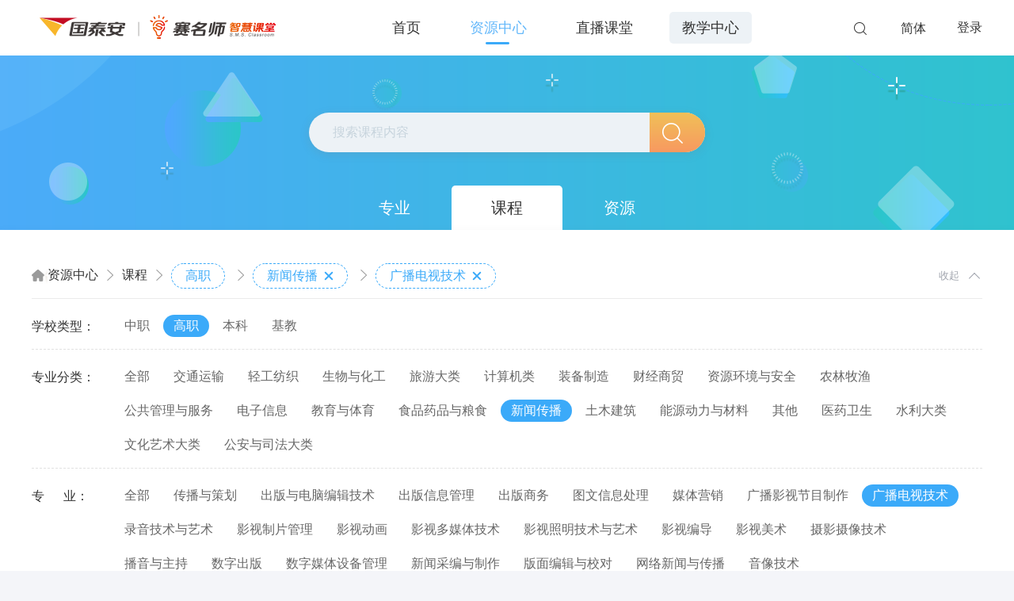

--- FILE ---
content_type: text/html; charset=utf-8
request_url: http://kc.gtafe.com/resourcehome/resourcecourse?knowledgeId=175c0425-3ab1-4f60-ba37-caf2c8d9b9ae
body_size: 8995
content:

<!DOCTYPE HTML PUBLIC "-//W3C//DTD XHTML 1.0 Transitional//EN" "http://www.w3.org/TR/xhtml1/DTD/xhtml1-transitional.dtd">
<html xmlns="http://www.w3.org/1999/xhtml">
<head>
    <meta charset="utf-8" />
    <title>资源中心-课程</title>
    <meta name="keywords" content="" />
    <meta name="description" content="" />
    <link rel="stylesheet" href="/Content/zj_general.css" />
    <link rel="stylesheet" href="/Content/cc.css?v=25" />
    <link rel="stylesheet" href="/Content/zj_style.css" />
    <link href="/Scripts/layer/skin/default/layer.css" rel="stylesheet" />
    <script type="text/javascript" src="/Scripts/jquery.js"></script>
    <script src="/Scripts/html5.js"></script>
    <script type="text/javascript" src="/Scripts/zj_common1.js"></script>
    <script src="/Scripts/matchMedia.js"></script>
    <script src="/Scripts/zj_common3.js"></script>
    <script type="text/javascript" src="/Scripts/pop.js"></script>
    <script type="text/javascript" src="/Scripts/common.js"></script>
    <script type="text/javascript" src="/Scripts/jquery.placeholder.min.js"></script>


    <style>
        * {
            box-sizing: border-box;
        }

        .zCon {
            width: 1200px;
            margin: 0 auto;
        }

        .homeUIheader {
            height: 70px;
        }
        /*在不更改主样式表的情况下，局部调整图片路径*/
        .footer.footerFixed {
            height: 220px !important;
            background: url(/images/resources/border-img.png) repeat-x left top;
            background-color: #f2f4f6;
        }

        .resourceIdxUInav > a {
            margin: 15px 15px;
        }

        .popclose {
            background: url(/images/icon_close.gif) 0 0 no-repeat;
        }
    </style>
    
    
</head>
<body class="c333 bgf459">
    <!--头部-->
    <div class="ykHeaderFix ykHeaderFix-box">
        <header class="header homeUIheader resourceIdxHeader ykHeader relative">
                <a class="fl logo" href="/">
                    <img src="/UploadFile/Images/logo.png?v=202601312031531741" class="logoImg logo fl" alt="" />
                </a>
            <div class="fr homeUIheaderR">
                <div class="hUInavSearch hUInavSearch2 relative">
                    <div class="hUInavSearchBox hUInavSearchBox2 absolute" style="display: none; width: 0px;">
                        <input id="Layout_keyWord" class="fl ml20" type="text" placeholder="|金融" />
                        <span onclick="Layout_SearchCourse()" class="fr"> </span>
                    </div>
                </div>
                <!-- <div class="relative hUINotice hUINotice2"> -->
                <!-- <span class="hUINotice jq_Animation" value="swing"></span> -->
                <!-- 使用 NoticeTextoverflow 函数控制，data-maxnum 设置通知最大数字，data-overformat 设置数字超出之后显示，2 中格式， number/ellipsis -->
                <!-- <i class="absolute fn textc" data-maxnum="999" data-overformat="ellipsis" style="display: block;">1111</i> -->
                <!-- </div> -->
                <div class="fontChange inlineBlock font16">
                        <a class="active" href="javascript:void(0);" title="切換成繁體">简体</a>
                </div>
                    <!-- 未登录 -->
                    <div class="load relative">
                        
                        <a class="fl font16" href="/account/logon">登录</a>
                    </div>
            </div>
            <div class="homeUInav resourceIdxUInav resourceIdxUInav2 clearfix title relative">
                <a class="radius " href="/">
                    <span>首页</span>
                </a>
                <!-- haveSubmenu，拥有子菜单的标记类 -->
                <!-- haveSubmenu，拥有子菜单的标记类 -->
                <a class="radius haveSubmenu         cur
" href="/resourcehome/resourcemajor">
                    <span>资源中心</span>
                </a>
                <!-- 子菜单 -->
                                        <a class="radius " href="/videoivs">
                            <span>直播课堂</span>
                        </a>
                <a class="radius " href="javascript:void(0)" style="display:none;">
                    <span>数据分析</span>
                </a>
                <a class="radius " href="javascript:void(0)" style="display:none;">
                    <span>O2O</span>
                </a>
                                    <a class="radius " href="/courseteaching" style="background-color: #edf2f6;">
                        <span>教学中心</span>
                    </a>
                <span class="act_line absolute"></span>
            </div>
        </header>
    </div>
    


<!doctype html>
<html>
<head>
    <meta charset="utf-8">
    <title>资源中心-课程</title>
    <meta name="keywords" content="">
    <meta name="description" content="">
    <link rel="stylesheet" href="/Content/animate.min.css">
    <script src="/Scripts/wow.min.js"></script>

    <style>
        * {
            box-sizing: border-box;
        }

        .zCon {
            width: 1200px;
            margin: 0 auto;
        }

        .homeUIheader {
            height: 70px;
        }
        /*//导航斜线*/
        .cont_tab > ul > li {
            position: relative;
        }

            .cont_tab > ul > li > .leaningLine {
                position: absolute;
                right: -60px;
                top: 0;
                color: #d3d3d3;
                font-size: 18px
            }

        .cont_tab.fixed > ul > li {
            margin: 0 3%;
        }

            .cont_tab.fixed > ul > li:hover > a {
                transform: none;
                color: #ff7257;
            }

            .cont_tab.fixed > ul > li.active > a {
                color: #ff7257;
                 border-bottom: 2px solid #ff7257;
                height: 60px;
            }

            .cont_tab.fixed > ul > li > .leaningLine {
                /*right:-70px;*/
                display: none;
            }
        /*2018.3.9*/
        .idx_ban_rt {
            width: 410px;
            height: 390px;
        }

        /*2018.10.11 元素倒转*/
        .reverse {
            transform: scale(1,-1);
        }
        .classtify_c dd.classify, .classtify_c dd.field {
            min-height: 0px;
        }
    </style>

    <!--[if lt IE 9]>
    <script type="text/javascript" src="js/html5.js"></script>
    <![endif]-->
</head>
<body class="c333 bgf459">
    <!--头部-->
    <!--容器-->
    <!--banner-->
    <div class="banner_c banner_img1_c">
        <div class="center_c">
            <div class="search_c absolute font16">
                <input class="font16" type="text" name="" id="searchStr" placeholder="搜索课程">
                <span class="fr" id="search"></span>
            </div>
            <div class="nav_c">
                <div>
                    <a href="/ResourceHome/ResourceMajor">专业</a>
                    <a href="/ResourceHome/ResourceCourse" class="cur">课程</a>
                    <a href="/resourcehome/resourceseach">资源</a>
                    
                </div>
            </div>
        </div>
    </div>
    <!--分类-->
    <div class="classtify_c clearfix font16">
        <div class="center_c">
            <div class="classtify_top_c ">
                <i></i>
                <span>资源中心<em></em></span>
                <span>课程<em></em></span>
                <!-- <a href="javascript:void(0)">金融财会<em></em></a> -->
                <a class="classtify_all" href="javascript:void(0)">全部<em></em></a>
                <button class="fr curOpen">收起</button>
            </div>
            <!-- <div class="classtify_cnt"> -->
            <dl>
                <dt>学校类型：</dt>
                <dd class="school">
                    <!--此处类名不要增加和删减，flag 使用-->
                    <a href="javascript:void(0)" style="display:none">全部</a>
                            <a name="02ca13cc-a0a4-4ae5-ae09-32ca18aae4c5" href="javascript:void(0)" >中职</a>
                            <a name="03d609e3-ca44-48e5-a1bb-33f60d79f869" href="javascript:void(0)" class=cur>高职</a>
                            <a name="040cc635-0e7a-4da2-ac80-11851c16cdcc" href="javascript:void(0)" >本科</a>
                            <a name="03bcc6de-30de-40c6-890e-659f404dc966" href="javascript:void(0)" >基教</a>
                </dd>
            </dl>
            <dl>
                <dt>专业分类：</dt>
                <dd class="classify">
                    <!--此处类名不要增加和删减，flag 使用-->
                    <a href="javascript:void(0)" name="all" class="">全部</a>
                                <a href="javascript:void(0)" class="" style="display:none" name="03bcc6de-30de-40c6-890e-659f404dc966" data-href="106bf6c1-4100-4f91-bee3-9032d5e26cf4" title="K12教育类">K12教育类</a>
                                <a href="javascript:void(0)" class="" style="" name="03d609e3-ca44-48e5-a1bb-33f60d79f869" data-href="11b2fdf8-a810-4d10-994e-1155a45fb67f" title="交通运输">交通运输</a>
                                <a href="javascript:void(0)" class="" style="" name="03d609e3-ca44-48e5-a1bb-33f60d79f869" data-href="13a43221-10ca-41b3-a5ac-c54ced6de8fc" title="轻工纺织">轻工纺织</a>
                                <a href="javascript:void(0)" class="" style="display:none" name="02ca13cc-a0a4-4ae5-ae09-32ca18aae4c5" data-href="16b435fe-6ee7-4118-9489-a7e31379f4bf" title="文化艺术类">文化艺术类</a>
                                <a href="javascript:void(0)" class="" style="display:none" name="02ca13cc-a0a4-4ae5-ae09-32ca18aae4c5" data-href="1f1b83bd-9a8f-4db7-92fd-9519154bf132" title="资源环境类">资源环境类</a>
                                <a href="javascript:void(0)" class="" style="display:none" name="02ca13cc-a0a4-4ae5-ae09-32ca18aae4c5" data-href="20a384e4-64d8-4d16-bb21-6b14ad212c82" title="旅游服务类">旅游服务类</a>
                                <a href="javascript:void(0)" class="" style="" name="03d609e3-ca44-48e5-a1bb-33f60d79f869" data-href="26387987-626d-4750-9793-9b27857efa39" title="生物与化工">生物与化工</a>
                                <a href="javascript:void(0)" class="" style="" name="03d609e3-ca44-48e5-a1bb-33f60d79f869" data-href="26d50b40-b359-456b-aaa0-2284aa6b1789" title="旅游大类">旅游大类</a>
                                <a href="javascript:void(0)" class="" style="" name="03d609e3-ca44-48e5-a1bb-33f60d79f869" data-href="30150b98-0b15-45ba-b948-a6b317048ca4" title="计算机类">计算机类</a>
                                <a href="javascript:void(0)" class="" style="display:none" name="02ca13cc-a0a4-4ae5-ae09-32ca18aae4c5" data-href="309a29d5-ae95-415b-ab02-e6d852536c74" title="体育与健身">体育与健身</a>
                                <a href="javascript:void(0)" class="" style="display:none" name="03bcc6de-30de-40c6-890e-659f404dc966" data-href="328499db-bda7-4837-9446-9080076723f3" title="其他2">其他2</a>
                                <a href="javascript:void(0)" class="" style="display:none" name="02ca13cc-a0a4-4ae5-ae09-32ca18aae4c5" data-href="3ab1e3a9-16b6-4c6b-a445-2fbfce6bd4e3" title="加工制造类">加工制造类</a>
                                <a href="javascript:void(0)" class="" style="" name="03d609e3-ca44-48e5-a1bb-33f60d79f869" data-href="48c29cc0-1898-4bbc-ac7a-46d61c24dd96" title="装备制造">装备制造</a>
                                <a href="javascript:void(0)" class="" style="display:none" name="02ca13cc-a0a4-4ae5-ae09-32ca18aae4c5" data-href="498664b4-a58f-410b-b979-b33fc7875f62" title="公共管理与服务类">公共管理与服务类</a>
                                <a href="javascript:void(0)" class="" style="display:none" name="02ca13cc-a0a4-4ae5-ae09-32ca18aae4c5" data-href="4a01c58a-6e7e-4fdd-acc3-4a633a5e0c14" title="农林牧渔类">农林牧渔类</a>
                                <a href="javascript:void(0)" class="" style="" name="03d609e3-ca44-48e5-a1bb-33f60d79f869" data-href="4d5a4db2-fb6b-4bb1-9a71-093414d0d5f9" title="财经商贸">财经商贸</a>
                                <a href="javascript:void(0)" class="" style="" name="03d609e3-ca44-48e5-a1bb-33f60d79f869" data-href="584bc6bc-a3e0-4e51-8570-c36f7c274938" title="资源环境与安全">资源环境与安全</a>
                                <a href="javascript:void(0)" class="" style="display:none" name="02ca13cc-a0a4-4ae5-ae09-32ca18aae4c5" data-href="591a744d-b2c0-413d-b609-42cc7e60807c" title="司法服务类">司法服务类</a>
                                <a href="javascript:void(0)" class="" style="" name="03d609e3-ca44-48e5-a1bb-33f60d79f869" data-href="605f0122-4f01-463b-acbe-fc4354746f79" title="农林牧渔">农林牧渔</a>
                                <a href="javascript:void(0)" class="" style="display:none" name="02ca13cc-a0a4-4ae5-ae09-32ca18aae4c5" data-href="628c3706-f21f-4784-89ed-e9deb5d1c808" title="其他">其他</a>
                                <a href="javascript:void(0)" class="" style="" name="03d609e3-ca44-48e5-a1bb-33f60d79f869" data-href="69471b18-79bc-43ef-a3aa-738d386adda8" title="公共管理与服务">公共管理与服务</a>
                                <a href="javascript:void(0)" class="" style="" name="03d609e3-ca44-48e5-a1bb-33f60d79f869" data-href="6b9b00c6-7c54-4241-9133-8c7f317e2c77" title="电子信息">电子信息</a>
                                <a href="javascript:void(0)" class="" style="" name="03d609e3-ca44-48e5-a1bb-33f60d79f869" data-href="6d76489e-9643-423e-a8ea-80adcba98478" title="教育与体育">教育与体育</a>
                                <a href="javascript:void(0)" class="" style="display:none" name="02ca13cc-a0a4-4ae5-ae09-32ca18aae4c5" data-href="72afe556-cbf9-4b78-8ff7-7b572860acf6" title="土木水利类">土木水利类</a>
                                <a href="javascript:void(0)" class="" style="" name="03d609e3-ca44-48e5-a1bb-33f60d79f869" data-href="775d57fb-06b1-42e3-852c-3f86d2bcbf99" title="食品药品与粮食">食品药品与粮食</a>
                                <a href="javascript:void(0)" class="" style="display:none" name="040cc635-0e7a-4da2-ac80-11851c16cdcc" data-href="7ed6fc90-187e-4f35-8697-df4919053b30" title="其他">其他</a>
                                <a href="javascript:void(0)" class="cur" style="" name="03d609e3-ca44-48e5-a1bb-33f60d79f869" data-href="7f66b6ba-3873-4da0-91c1-28af9c627948" title="新闻传播">新闻传播</a>
                                <a href="javascript:void(0)" class="" style="display:none" name="02ca13cc-a0a4-4ae5-ae09-32ca18aae4c5" data-href="802d38b7-8c56-42b2-bae5-a4de8f196b07" title="教育类">教育类</a>
                                <a href="javascript:void(0)" class="" style="display:none" name="02ca13cc-a0a4-4ae5-ae09-32ca18aae4c5" data-href="a0862528-7da7-4c53-98fa-3f1b17917654" title="轻纺食品类">轻纺食品类</a>
                                <a href="javascript:void(0)" class="" style="" name="03d609e3-ca44-48e5-a1bb-33f60d79f869" data-href="aa42b2d1-de92-4bc2-a2bd-a4ef9f894d24" title="土木建筑">土木建筑</a>
                                <a href="javascript:void(0)" class="" style="display:none" name="03bcc6de-30de-40c6-890e-659f404dc966" data-href="ac749ac7-717e-43f6-a347-b10e2bf55b7c" title="其他">其他</a>
                                <a href="javascript:void(0)" class="" style="" name="03d609e3-ca44-48e5-a1bb-33f60d79f869" data-href="b0b9d00a-8a89-4cc5-9a13-e4721f7ef238" title="能源动力与材料">能源动力与材料</a>
                                <a href="javascript:void(0)" class="" style="display:none" name="02ca13cc-a0a4-4ae5-ae09-32ca18aae4c5" data-href="c411c364-3ab5-4dc5-8f4d-2699b487f00c" title="医药卫生类">医药卫生类</a>
                                <a href="javascript:void(0)" class="" style="display:none" name="02ca13cc-a0a4-4ae5-ae09-32ca18aae4c5" data-href="c8890b5c-5fa3-4d82-88a8-a2f61a31ff68" title="休闲保健类">休闲保健类</a>
                                <a href="javascript:void(0)" class="" style="" name="03d609e3-ca44-48e5-a1bb-33f60d79f869" data-href="dda5a559-b31e-4da1-907c-4be5c42129a6" title="其他">其他</a>
                                <a href="javascript:void(0)" class="" style="" name="03d609e3-ca44-48e5-a1bb-33f60d79f869" data-href="ddb29f46-8c44-4025-97d0-04011d56f5e6" title="医药卫生">医药卫生</a>
                                <a href="javascript:void(0)" class="" style="" name="03d609e3-ca44-48e5-a1bb-33f60d79f869" data-href="dfa39ded-b285-4a1f-a33a-10949ea5ed2c" title="水利大类">水利大类</a>
                                <a href="javascript:void(0)" class="" style="display:none" name="02ca13cc-a0a4-4ae5-ae09-32ca18aae4c5" data-href="e577f5d4-3404-4aad-af0b-8de91dda8832" title="财经商贸类">财经商贸类</a>
                                <a href="javascript:void(0)" class="" style="display:none" name="02ca13cc-a0a4-4ae5-ae09-32ca18aae4c5" data-href="ea48d8c2-f9ee-4f66-a7a8-b8ae881b7a44" title="能源与新能源类">能源与新能源类</a>
                                <a href="javascript:void(0)" class="" style="" name="03d609e3-ca44-48e5-a1bb-33f60d79f869" data-href="f05951f1-96ae-44ed-b582-1dd8bce6275c" title="文化艺术大类">文化艺术大类</a>
                                <a href="javascript:void(0)" class="" style="display:none" name="02ca13cc-a0a4-4ae5-ae09-32ca18aae4c5" data-href="f0d7c926-0796-4ad3-9deb-e4b9912fb58c" title="石油化工类">石油化工类</a>
                                <a href="javascript:void(0)" class="" style="display:none" name="02ca13cc-a0a4-4ae5-ae09-32ca18aae4c5" data-href="f307d2cf-1916-443e-b9cd-df646b611087" title="信息技术类">信息技术类</a>
                                <a href="javascript:void(0)" class="" style="" name="03d609e3-ca44-48e5-a1bb-33f60d79f869" data-href="f5c0823d-fb87-4119-9f71-8c0b7a926c42" title="公安与司法大类">公安与司法大类</a>
                                <a href="javascript:void(0)" class="" style="display:none" name="02ca13cc-a0a4-4ae5-ae09-32ca18aae4c5" data-href="f88618de-f461-4955-991a-61ddbaee3822" title="交通运输类">交通运输类</a>
                </dd>
            </dl>
            <dl>
                <dt>专&nbsp;&nbsp;&nbsp;&nbsp;&nbsp;&nbsp;业：</dt>
                <dd class="field">
                    <!--此处类名不要增加和删减，flag 使用-->
                    <a href="javascript:void(0)" class="">全部</a>
                                <a href="javascript:void(0)" class="" name="03d609e3-ca44-48e5-a1bb-33f60d79f869" data-href="14aa939e-a821-4ef6-b0b2-8ef6cb312bf6" title="传播与策划">传播与策划</a>
                                <a href="javascript:void(0)" class="" name="03d609e3-ca44-48e5-a1bb-33f60d79f869" data-href="d3d2c690-06b4-483d-8eca-c1f0eaf08b23" title="出版与电脑编辑技术">出版与电脑编辑技术</a>
                                <a href="javascript:void(0)" class="" name="03d609e3-ca44-48e5-a1bb-33f60d79f869" data-href="b0639c48-2907-40df-8c39-b86c675603ca" title="出版信息管理">出版信息管理</a>
                                <a href="javascript:void(0)" class="" name="03d609e3-ca44-48e5-a1bb-33f60d79f869" data-href="1f46270f-6495-433b-8261-aef0fb796472" title="出版商务">出版商务</a>
                                <a href="javascript:void(0)" class="" name="03d609e3-ca44-48e5-a1bb-33f60d79f869" data-href="b76228c6-1349-4898-a857-6fbf5cf3b9fe" title="图文信息处理">图文信息处理</a>
                                <a href="javascript:void(0)" class="" name="03d609e3-ca44-48e5-a1bb-33f60d79f869" data-href="a1e995a1-8823-49fb-937e-e7bd301f32eb" title="媒体营销">媒体营销</a>
                                <a href="javascript:void(0)" class="" name="03d609e3-ca44-48e5-a1bb-33f60d79f869" data-href="3e50650b-ff7c-4239-afad-7d7febf59225" title="广播影视节目制作">广播影视节目制作</a>
                                <a href="javascript:void(0)" class="cur" name="03d609e3-ca44-48e5-a1bb-33f60d79f869" data-href="175c0425-3ab1-4f60-ba37-caf2c8d9b9ae" title="广播电视技术">广播电视技术</a>
                                <a href="javascript:void(0)" class="" name="03d609e3-ca44-48e5-a1bb-33f60d79f869" data-href="08ba39c2-bdc1-4dec-b2a5-f9008611c341" title="录音技术与艺术">录音技术与艺术</a>
                                <a href="javascript:void(0)" class="" name="03d609e3-ca44-48e5-a1bb-33f60d79f869" data-href="0f7ca0d8-5204-468f-8f9c-f7a63890f0fb" title="影视制片管理">影视制片管理</a>
                                <a href="javascript:void(0)" class="" name="03d609e3-ca44-48e5-a1bb-33f60d79f869" data-href="18af404a-e52c-4355-aee9-eb299fc4c4b3" title="影视动画">影视动画</a>
                                <a href="javascript:void(0)" class="" name="03d609e3-ca44-48e5-a1bb-33f60d79f869" data-href="a09b297e-958c-494f-b239-39ac09c9e351" title="影视多媒体技术">影视多媒体技术</a>
                                <a href="javascript:void(0)" class="" name="03d609e3-ca44-48e5-a1bb-33f60d79f869" data-href="efdff040-65c4-4b02-9e24-856b146662cd" title="影视照明技术与艺术">影视照明技术与艺术</a>
                                <a href="javascript:void(0)" class="" name="03d609e3-ca44-48e5-a1bb-33f60d79f869" data-href="ac33eca0-3425-4de0-84c7-9af3adfafaac" title="影视编导">影视编导</a>
                                <a href="javascript:void(0)" class="" name="03d609e3-ca44-48e5-a1bb-33f60d79f869" data-href="8c5121ef-ce41-439a-909a-08f36ddf856c" title="影视美术">影视美术</a>
                                <a href="javascript:void(0)" class="" name="03d609e3-ca44-48e5-a1bb-33f60d79f869" data-href="bebdb196-8b4c-4ef7-a6cf-81ba302bb68a" title="摄影摄像技术">摄影摄像技术</a>
                                <a href="javascript:void(0)" class="" name="03d609e3-ca44-48e5-a1bb-33f60d79f869" data-href="bd3b32af-26c2-49df-b88b-26057d0ad319" title="播音与主持">播音与主持</a>
                                <a href="javascript:void(0)" class="" name="03d609e3-ca44-48e5-a1bb-33f60d79f869" data-href="6d6d46dd-5fab-4606-a200-fd01d0eb03b8" title="数字出版">数字出版</a>
                                <a href="javascript:void(0)" class="" name="03d609e3-ca44-48e5-a1bb-33f60d79f869" data-href="b91800ae-1b6e-49f4-8b9d-c79065530645" title="数字媒体设备管理">数字媒体设备管理</a>
                                <a href="javascript:void(0)" class="" name="03d609e3-ca44-48e5-a1bb-33f60d79f869" data-href="65759bdd-92ef-4012-90e3-87a5d3e488ad" title="新闻采编与制作">新闻采编与制作</a>
                                <a href="javascript:void(0)" class="" name="03d609e3-ca44-48e5-a1bb-33f60d79f869" data-href="2237d009-6f55-4686-925d-3b6e9ba3dd2a" title="版面编辑与校对">版面编辑与校对</a>
                                <a href="javascript:void(0)" class="" name="03d609e3-ca44-48e5-a1bb-33f60d79f869" data-href="022ff39e-ebb6-4f32-9ecc-07ee2a27f0f9" title="网络新闻与传播">网络新闻与传播</a>
                                <a href="javascript:void(0)" class="" name="03d609e3-ca44-48e5-a1bb-33f60d79f869" data-href="334141c4-54bb-4407-9b83-5686da0be77e" title="音像技术">音像技术</a>
                </dd>
            </dl>
            <!-- </div> -->
        </div>
    </div>
    <!--资源中心列表-->
    <div class="zyBox_c clearfix">
        <div class="center_c">
            <div class="zyzx_c">
                <div class="zyzxLeft_c zyzxLeft_c-2">
                    <div class="zyzxTop_c zyzxTop_c-2">
                        <div class="fl">
                            <span>综合排序</span>
                            <a href="javascript:void(0)" cloumn="createdDate" orderby="desc" show="true">时间<em></em></a>
                            <a href="javascript:void(0)" cloumn="StudentNum" orderby="desc" show="false">人气<em></em></a>
                        </div>
                        <div class="fr">
                            <!-- <a href="javascript:void(0)" class="icon1"></a> -->
                            <!-- <a href="javascript:void(0)" class="icon2"></a> -->
                        </div>
                    </div>
                    <!--                        2018.3.8 scw                                 -->
                    <div class="zyzxList_c tab_cont">
                        <div class="cont_box clearfix">
                            <div class="rt_cont rt_cont-2 fl">
                                <ul class="clearfix">
                                </ul>
                            </div>
                        </div>
                    </div>
                </div>
            </div>
        </div>
    </div>

</body>
</html>
<script>
    $(function () {


        // var menu1=new SlideMenu({});
        var menu1 = new SlideMenu({
        });


        var wow = new WOW({
            boxClass: 'wow',
            animateClass: 'animated',
            offset: 0,
            mobile: true,
            live: false
        });
        wow.init();
        $("#searchStr").val("")

        tag();

        // 初始化排序箭头隐藏
        $(".fl a em:gt(0)").css("visibility", "hidden");
        $(".zyzxTop_c a em").addClass("reverse");
        $(".zyzxTop_c a").each(function () {
            $(this).toggle(function () {
                $(this).attr("orderby", "asc");
            }, function () {
                $(this).attr("orderby", "desc")
            })
        })

        $(".zyzxTop_c a").click(function () {
            $(this).find("em").toggleClass("reverse");
            $(this).attr('show', "true")
                .siblings().attr('show', "false").find("em").css("visibility", "hidden");
            $(this).find("em").css("visibility", "visible");
            GetResourceCourseViewList();
        })

        //绑定搜索事件
        $("#search").click(function () {
            GetResourceCourseViewList();
        });


        /*学校分类点击,专业分类伸缩也有修改*/
        var schoolBtn = $(".school a");
        var showBox = $(".classify a");
        schoolBtn.click(function () {
            var name = $(this).attr("name");
            if (name == null)
                return;
            showBox.hide();
            $(".classify a[name='" + name + "']").show();
            $(".classify a[name='all']").show();
        });


        $('.classtify_c').on('click', 'dd > a', function (event) {
            var flag = $(this).parent().attr('class')
            if (flag != "field") {
                getCourseKnowledge();
            }

            GetResourceCourseViewList();
        });

        $('.classtify_c').on('click', '.classtify_top_c > a', function (event) {
            var flag = $(this).attr('class')
            if (flag == "school") {
                return;
            }
            getCourseKnowledge();
            GetResourceCourseViewList();
        });
    })

    function tag() {
        var classFlags = ['school', 'classify', 'field']; // 标记各个级别的数组
        var $classtify_top = $('.classtify_top_c');
        $classtify_top.find('a').remove();
        for (flagIdx = 0; flagIdx < 3; flagIdx++) {
            //$classtify_top.find('.' + classFlags[flagIdx]).remove();
            var $flag = $("." + classFlags[flagIdx] + " a[class='cur']")
            if ($flag.index() !== 0) {
                var signLtHtml = '<span class="' + classFlags[flagIdx] + '"><em></em></span>';
                var html = '<a class="' + classFlags[flagIdx] + '" hresf="javascript:void(0)">' + $flag.text() + '<em></em></a>';
                if (flagIdx > 0)
                    html = signLtHtml + html;
                else
                    html = '<a class="' + classFlags[flagIdx] + '" hresf="javascript:void(0)">' + $flag.text() + '</a>';
                $classtify_top.append($(html));
            }
        }
    }

    //取专业
    function getCourseKnowledge() {

        var classifyId = $(".classify a[class=cur]").attr("data-href");
        var groupTypeId = $(".school a[class=cur]").attr("name");
        $.post("/ResourceHome/ResourceMajorSearch", { GroupTypeId: groupTypeId, ClassifyId: classifyId }, function (result) {
            $(".field").empty();
            var htm = " <a href='javascript: void(0)' class='cur'>全部</a>";
            $(".field").append(htm);
            var data = result.List;
            if (data.length > 0) {
                $.each(data, function (num, cont) {
                    htm = "<a href='javascript: void(0)'  name=" + cont.GroupTypeId + " data-href=" + cont.CourseKnowledgeID + " title=" + cont.KnowledgeName + ">" + cont.KnowledgeName + "</a>";
                    $(".field").append(htm);
                })
            }
        })
    }

    function GetResourceCourseViewList() {
        var groupTypeId = $(".school a[class=cur]").attr("name");
        var classifyId = $(".classify a[class=cur]").attr("data-href");
        var courseKnowledgeID = $(".field a[class=cur]").attr("data-href");
        var name = $("#searchStr").val();
        var orderBy = [];
        $(".fl a").each(function () {
            if ($(this).attr("show") == "true") {
                orderBy.push($(this).attr("cloumn") + " " + $(this).attr("orderby"));
            }
        });
        $.post("/ResourceHome/GetResourceCourseViewList", { groupTypeId: groupTypeId, classifyId: classifyId, courseKnowledgeID: courseKnowledgeID, search: name, orderBy: orderBy }, function (result) {
            $("ul.clearfix").empty();
            var data = result.List;
            if (data.length > 0) {
                $.each(data, function (num, cont) {
                    // 为不存在的图片赋值
                    //var imgurl = "../images/zy/zy_gc_img01.jpg";
                      var imgurl = '/images/zy/zy_gc_img01.jpg';
                    if (cont.ImgUrl != null && cont.ImgUrl != "") {
                        imgurl = cont.ImgUrl;
                    }
                    var htm = "<li><div class='pic_and_word textl relative wow animated fadeInLeft' data-wow-duration='1s' onclick='Detail("+cont.CourseID +")'><div class='absolute'>";
                    htm += "<div class='textc pic_box radius relative'><img src=" + imgurl + " alt='' /></div>";
                    htm += "<p class='pic_tit ellipsis c3e5 ft_16'>" + cont.ScienceNameSub + "</p>";
                    htm += "<p class='pic_word c999 clearfix'><span class='span_name fl'>" + cont.FullName + "</span>";
                    htm += "<span class='span_count fr'><i></i>" + cont.StudentNum + "</span></p></div></div></li>";
                    $("ul.clearfix").append(htm);
                })
            }
        })
    }


    function search(name) {
        $.post("/ResourceHome/GetResourceCourseViewList", { search: name }, function (result) {
            $("ul.clearfix").empty();
            var data = result.List;
            if (data.length > 0) {
                $.each(data, function (num, cont) {
                    // 为不存在的图片赋值
                    //var imgurl = "../images/zy/zy_gc_img01.jpg";
                    var imgurl = '/images/zy/zy_gc_img01.jpg';
                    if (cont.ImgUrl != null && cont.ImgUrl != "") {
                        imgurl = cont.ImgUrl;
                    }
                    var htm = "<li><div class='pic_and_word textl relative wow animated fadeInLeft' data-wow-duration='1s' onclick='Detail('"+cont.CourseID+"')'> <div class='absolute'>";
                    htm += "<div class='textc pic_box radius relative'><img src=" + imgurl + " alt='' /></div>";
                    htm += "<p class='pic_tit ellipsis c3e5 ft_16'>" + cont.ScienceNameSub + "</p>";
                    htm += "<p class='pic_word c999 clearfix'><span class='span_name fl'>" + cont.FullName + "</span>";
                    htm += "<span class='span_count fr'><i></i>" + cont.StudentNum + "</span></p></div></div></li>";
                    $("ul.clearfix").append(htm);
                })
            }
        })
    }

    function Detail(courseID) {
        window.location.href = "/course/detail/" + courseID;
    }
</script>

    <!--底部-->
    <footer class="footer footerFixed">
        <div class="zCon clearfix">
            <div class="fl footer-1">
                    <img src="/UploadFile/Images/logo.png?v=202601312031532051" alt="" class="" />

            </div>
            <div class="fr footer-2">
                copyright&nbsp;©2015-2019 深圳国泰安教育技术有限公司 粤ICP备05065871号-2<br/>建议浏览器谷歌、火狐、IE11以上，最佳分辨率1024*768以上<br/>
            </div>
        </div>
    </footer>
    
    <script src="/Scripts/layer/layer.js"></script>
    <script type="text/javascript">
        

        function Layout_SearchCourse() {
            var keyWord = $("#Layout_keyWord").val();
            window.location = "/resourcehome/resourcecourse?keyword=" + encodeURIComponent(keyWord);
        }
        // 简繁切换效果
        $('.fontChange').on('click', 'a', function (e) {
            $.cookie("CultureInfo", "TraditionalChinese", { expires: 7, path: '/' });
            window.location.href = window.location.href;
        });
        alert = function (content, title) {
            if (title == undefined) {
                layer.alert(content);
            }
            else {
                layer.alert(content, { title: title });
            }
        };
    </script>
    
    <script type="text/javascript" src="/Scripts/jquery.cookie.js"></script>
</body>
</html>

--- FILE ---
content_type: text/css
request_url: http://kc.gtafe.com/Content/zj_general.css
body_size: 2782
content:
@charset "utf-8";
body,div,dl,dt,dd,ul,ol,li,h1,h2,h3,h4,h5,h6,pre,form,p,fieldset,input,textarea,blockquote,font,figure,figcaption{padding: 0px;margin: 0px; font-family:\5FAE\8F6F\96C5\9ED1;}
input, textarea, keygen, select, button, isindex, meter, progress {-webkit-writing-mode: horizontal-tb;}
input, textarea, keygen, select, button, isindex {
	margin: 0em;
	font: -webkit-small-control;
	color: initial;
	letter-spacing: normal;
	word-spacing: normal;
	text-transform: none;
	text-indent: 0px;
	text-shadow: none;
	display: inline-block;
	text-align: start;
}
h1,h2,h3,h4,h5,h6,b,strong {font-weight:800 }
table { border-collapse: collapse; border-spacing: 0; table-layout:fixed; }
fieldset,img{ border:0; }
select,input,select,label { vertical-align:middle }
ul,ol{ list-style: none; }

/*link*/
a {text-decoration:none; cursor:pointer;}
a:hover {text-decoration:none;}
.pointer {cursor:pointer;}
/* 用于 链接后发 做覆盖当前父元素 */
/* <div class="relative"> <els>...</els> <a class="absolute link-cover" href="#"> </a><div> */
.link-cover,
.pbg-cover { top: 0; right: 0; bottom: 0; left: 0; }

/* 去a虚线框 cdl clear dotted line */

.cdl, aactive { outline:none; blr:expression(this.onFocus=this.blur()) }
focus { outline:none } /* for Firefox*/

/*clear*/
.clear {clear:both; margin:0px; padding:0px;}

/* new clearfix */
.clearfix:after {
visibility: hidden;
display: block;
font-size: 0;
content: " ";
clear: both;
height: 0;
}
* html .clearfix             { zoom: 1; } /* IE6 */
*:first-child+html .clearfix { zoom: 1; } /* IE7 */

/*float*/
.fl { float:left; display:inline; }    /*  左浮动 */
.fr { float:right; }     /* 右浮动 */

/* text */
.textl {text-align:left;}
.textr {text-align:right;}
.textc {text-align:center;}
.bold {font-weight:800;}

.overflow {overflow:hidden;}
.fn{ font-style:normal; font-weight:normal;}
.fz-4{font-size: 0; letter-spacing: -4px;}
.fz{font-size:medium; letter-spacing:normal;}
.nowrap{ white-space:nowrap;}
.indent {text-indent:2em;}
.ellipsis{-o-text-overflow: ellipsis; text-overflow: ellipsis; -icab-text-overflow: ellipsis; -khtml-text-overflow: ellipsis; -moz-text-overflow: ellipsis; -webkit-text-overflow: ellipsis;
white-space:nowrap; overflow:hidden; }

/* display and position */
.disb {display:block;}
.hide {display:none;}
.inlineBlock,.dib {display:inline-block; *zoom:1; *display:inline; vertical-align:middle;}
.dib-fixed:after,
.talj-fixed:after {display: inline-block;width: 100%;height: 0;content: ''}
.absolute,.abs { position:absolute}
.relative,.rel { position:relative;}
.hidden{visibility: hidden;}
/*新增相对窗口定位*/
.fixed { position:fixed;}

/* margin  */
.nomp {margin:0px; padding:0px;}
.nomar{margin:0px;}
.mar10 {margin:10px;}
.mlr5{margin:0 5px;}
.mt10 {margin-top:10px;}
.mt15 {margin-top:15px;}
.mt40{margin-top: 40px}
.ml15 {margin-left:15px;}
.mb10 {margin-bottom:10px;}
.ml10 {margin-left:10px;}
.mr10 {margin-right:10px;}
.mar20 {margin:20px;}
.mt20 {margin-top:20px;}
.mt25 {margin-top:25px;}
.mb20 {margin-bottom:20px;}
.ml20 {margin-left:20px;}
.mr5 {margin-right:5px;}
.mr20 {margin-right:20px;}
.mr25 {margin-right:25px;}
.m0a { margin:0 auto; }     /*容器内水平居中*/
/* padding  */
.nopad {padding:0px;}
.pt5{padding-top: 5px;}
.pad10 {padding:10px;}
.pl10 {padding-left:10px;}
.pr10 {padding-right:10px;}
.pb10 {padding-bottom:10px;}
.pt10 {padding-top:10px;}
.pad15 {padding:15px;}
.pl15 {padding-left:15px;}
.pr15 {padding-right:15px;}
.pb15 {padding-bottom:15px;}
.pt15 {padding-top:15px;}
.pad20 {padding:20px;}
.pl20 {padding-left:20px;}
.pr20 {padding-right:20px;}
.pb20 {padding-bottom:20px;}
.pt20 {padding-top:20px;}

/* font */
.font {font:12px normal;}
.nofont {font-size:0px;}
.font12 {font-size:12px;}
.font14 {font-size:14px;}
.font16 {font-size:16px;}
.font18 {font-size:18px;}
.font22 {font-size:22px;}
.font28 {font-size:28px;}
.lhn{line-height:normal;}
.lh24{line-height:24px;}
.lh18{line-height:18px;}

/*CSS3.0*/
.radius
	{/* border radius *//*  (-moz-\-webkit-)border-top-left-radius:; \ -moz-border-radius-topleft:; */
	-moz-border-radius: 5px;
	-khtml-border-radius: 5px;
	-webkit-border-radius: 5px;
	-ms-border-radius: 5px;
	border-radius: 5px;
}
.radius3
	{/* border radius *//*  (-moz-\-webkit-)border-top-left-radius:; \ -moz-border-radius-topleft:; */
	-moz-border-radius: 3px;
	-khtml-border-radius: 3px;
	-webkit-border-radius: 3px;
	-ms-border-radius: 3px;
	border-radius: 3px;
}
.radius4
	{/* border radius *//*  (-moz-\-webkit-)border-top-left-radius:; \ -moz-border-radius-topleft:; */
	-moz-border-radius: 4px;
	-khtml-border-radius: 4px;
	-webkit-border-radius: 4px;
	-ms-border-radius: 4px;
	border-radius: 4px;
}
.radius10{
	-moz-border-radius: 10px;
	-khtml-border-radius: 10px;
	-webkit-border-radius: 10px;
	-ms-border-radius: 10px;
	border-radius: 10px;
}
.radius50
	{/* border radius *//*  (-moz-\-webkit-)border-top-left-radius:; \ -moz-border-radius-topleft:; */
	-moz-border-radius: 50%;
	-khtml-border-radius: 50%;
	-webkit-border-radius: 50%;
	-ms-border-radius: 50%;
	border-radius: 50%;
	}
.shadow
	{
	/*box shadow*//*(-moz-\-webkit-)box-shadow:;*/
	-moz-box-shadow: rgba(0,0,0,0.3) 0 4px 4px;
	-webkit-box-shadow: rgba(0,0,0,0.3) 0 4px 4px;
	-khtml-box-shadow: rgba(0,0,0,0.3) 0 4px 4px;
	box-shadow: rgba(0,0,0,0.3) 0 4px 4px;	/*filter:progid:DXImageTransform.Microsoft.Shadow(enabled=Enabled,color=#000,Strength=4,Direction=135);*/
	}

/*隐藏文字*/
.offScreen{
	left: -9999px;
    position: absolute;}


.ofh { overflow:hidden; }    /*溢出隐藏 */
.tal { text-align:left; }   /* 内容左对齐*/
.tar { text-align:right; }  /*  内容右对齐 */
.tac { text-align:center; }   /* 内容居中*/
.taj { text-align:justify;}
.talj {text-align-last: justify;}

/* 垂直方向对齐 */
.vb{vertical-align:baseline;}.vt{vertical-align:top;}.vm{vertical-align:middle;}

::-webkit-input-placeholder { /* WebKit browsers */
    color:    #999;
}
:-moz-placeholder { /* Mozilla Firefox 4 to 18 */
    color:    #999;
}
::-moz-placeholder { /* Mozilla Firefox 19+ */
    color:    #999;
}
:-ms-input-placeholder { /* Internet Explorer 10+ */
    color:    #999;
}
/* 输入框隐藏边框 */
input,button,select,textarea{ outline:none;}
textarea{resize:none;}

/*新增*/
.b1sd{ border:1px solid #dedede;}
.w100{ width:100%;}
.c333{ color:#333;}
.c666{ color:#666;}
.c999{ color:#999;}
.bgfff{ background:#fff;}
.cf00{ color:#f00;}
.cf5{color: #ff5a6b}
.bgf459{background: #f4f5f9;}
a:visited{color:#333;}
a:active{color:#004276;}
a:link{color:#333;}
a:hover{ color:#14deae;}

/*pre标签超出换行*/
pre{ white-space:pre-warp; word-wrap:break-word;}

/*拆分字母*/
.wordBreak{ table-layout:fixed; word-break:break-all; overflow:hidden;}

/*透明度*/
.opacity{ opacity:0; filter:alpha(opacity=0); -moz-opacity:0; -khtml-opacity:0;}

/*去掉谷歌Input黄色背景*/
/* input{-webkit-box-shadow:0 0 0px 1000px white inset;} */

--- FILE ---
content_type: text/css
request_url: http://kc.gtafe.com/Content/cc.css?v=25
body_size: 13105
content:
/*冲突的*/
.chSchMajors{
	z-index: 80;
	width: 178px;
	border: 1px solid #63d9db;
	top: 160px;
	left: 0px;
	background: #e9feff;
}
.chSch {
	padding: 40px 0;
	border-bottom: 1px solid #63d9db;
}
.chSchHead {
	left: 9px;
	top: -17px;
	width: 160px;
	height: 34px;
	line-height: 34px;
	z-index: 1;
	background: #2bc6c8;
}
.chSch a:hover, .chSch a.current {
	color: #2d9ee4;
}
.chSch a {
	margin: 0 7px;
}
.zySearch.searchBanner {
	height: 160px;
	background: url(../images/zy/search_bg.jpg) center center no-repeat;
}
.icon {
	background-image: url(../images/icon.png);
}
.inforIcon {
	width: 16px;
	height: 16px;
	background-position: -30px -255px;
	margin: 0 8px 0 400px;
}
.zySearch .searchIpt {
	padding: 50px 0 20px 0;
}
.zyMainMhead {
	padding: 40px 0 30px 0;
}
.zyCenterUl {
	width: 1020px;
	padding-bottom: 30px;
}
.zyCenterUl li {
	width: 320px;
	margin: 0 20px 38px 0;
}
.zyCenterTitle {
	padding: 10px 0;
}
.zyCenterName {
	font-size: 33px;
	margin-right: 12px;
}
.zyColor {
	color: #aaaeb9;
}
.zycTxt1 {
	padding: 0 20px;
	margin: -5px 0 10px 0;
}
.zycColor {
	color: #3d94fe;
}
.zj_lang {
	background: url(../images/zj_lang.png) repeat;
}
.zj_lang2 {
	bottom: -50px;
	background-position: 880px 0;
	animation: move1 3s linear infinite alternate;
	-webkit-animation: move1 3s linear infinite alternate;
	-moz-animation: move1 3s linear infinite alternate;
	-o-animation: move1 3s linear infinite alternate;
	-ms-animation: move1 3s linear infinite alternate;
}
.footer {
	height: 130px;
	background: url(../images/footer.jpg) center 0 no-repeat;
	color: #7282a2;
	padding: 16px 0 14px 0;
	position: relative;
}
.noteBanner {
	height: 200px;
	background: url(../images/note/noteBan.jpg) center 0 repeat;
}
.hwBanner {
	height: 80px;
}
.zycHead {
	width: 521px;
	height: 38px;
	margin: 0 auto;
	line-height: 38px;
	font-size: 26px;
	color: #626b74;
	padding-top: 24px;
	background: url(../images/zy/zycHeadBg.png) 0 24px no-repeat;
}
.lingIcon {
	width: 30px;
	height: 30px;
	background-position: 0 -220px;
	margin-right: 10px;
}
.adacBtn:hover i {
	background-position: -30px -110px;
}
.icons {
	background-image: url(../images/icons.png);
}
.section.border-c .secLeft{
	width: 48px;
}
.sjBg{
	top: -4px;
	left: -2px;
	z-index: 2;
	width: 20px;
	height: 13px;
	background-image: url(../images/opbg/sjBg.png);
}
.courseCon{
	bottom: 52px;
	right: -120px;
	min-height: 100px;
	width: 440px;
	padding: 20px 24px 20px 24px;
	z-index: 2;
	background: url(../images/opbg/opbg.png) 0 0 repeat;
	border-radius: 5px;
	-webkit-border-radius: 5px;
	-moz-border-radius: 5px;
	-ms-border-radius: 5px;
	-o-border-radius: 5px;
}
.caWinCh {
	top: 60px;
	left: 10px;
	width: 22px;
	height: 22px;
	cursor: pointer;
	z-index: 1;
	background-position: -128px 0;
}
.caWinCh {
	top: 0px;
	left: 70px;
	width: 21px;
	height: 21px;
	background-position: -177px 0;
}
.caWinCh1 {
	background-position: -177px 0;
}
.courseStu .moreBtn{
	background-position: -94px -5px;
}

/*课程教案发布弹出层*/
.nIcon {
	background-image: url(../images/note/note_icon.png);
}
.kcja-c .hwrwClose {
	width: 16px;
	height: 16px;
	top: 20px;
	right: 20px;
	z-index: 1;
	background-position: -49px -68px;
}
.kcja-c .hwrwClassBtn i{
	width: 20px;
	height: 20px;
	margin: 0 10px 0 0;
	background-position: -94px -42px;
}
.kcja-c .hwrwClassBtn.current i {
	background-position: -120px -65px;
}
.kcja-c .hwrwClose:hover {
	background-position: -71px -68px;
}
.kcja-c .bgLang-c{
	background: url("../images/cc/png05.png") center bottom no-repeat;
}

/*冲突的-end*/





/*2017/11/14*/
.topList-c{
	position: relative;
	z-index: 10;
}
.topSelect-c{
	width: 155px;
	height: 36px;
	position: relative;
	background: #2bc6c8;
	border-radius: 5px;
	padding-left:15px;
	float: left;
}
.ellipsis{
	overflow: hidden;
	text-overflow:ellipsis;
	white-space: nowrap;
	display: block;
}
.topSelect-c .default{
	color: #fff;
	width: 135px;
}
.sjx-c{
	width: 0;
	height: 0;
	border-left: 5px solid transparent;
	border-right: 5px solid transparent;
	border-top: 6px solid #fff;
	position: absolute;
	top: 16px;
	right: 12px;
}
.topSelect-c.cur .sjx-c{
	border-top: none;
	border-bottom: 6px solid #fff;
}
.topListMenu-c{
	float: left;
}
.topListMenu-c li{
	margin-left: 32px;
	float: left;
}
.topListMenu-c li a{
	color: #333;
	-webkit-transition: 0.2s all linear;
	transition: 0.2s all linear;
}
.topListMenu-c li a.cur,.topListMenu-c li a:hover{
	color: #1dafb1;
}
.topSelect-c ul{
	width: 170px;
	background: #2bc6c8;
	position: absolute;
	left: 0px;
	top:36px;
	border-radius: 5px;
	display: none;
}
.topSelect-c ul a{
	text-align: center;
	color: #fff;
	display: block;
	border-top: 1px dashed #fff;
	-webkit-transition: 0.2s all linear;
	transition: 0.2s all linear;
}
.topSelect-c ul a:hover,.topSelect-c ul a.cur{
	background: #51b1ee;
	color: #fff;
}

.banMenu-c{
	float: left;
	height: 80px;
	overflow: hidden;
}
.banMenu-c li{
	float: left;
	line-height:80px;
}
.banMenu-c a{
	font-size: 16px;
	color:#333;
	padding:0 15px;
	margin-right: 20px;
}
.banMenu-c a:hover,.banMenu-c a.cur{
	color: #2bc6c8;
	border-bottom:2px solid #2bc6c8;
	padding-bottom:12px;
}
.return-c{
	float: right;
	font-size: 14px;
	height: 34px;
	width: 48px;
	padding-left: 50px;
	background: #fff url("../images/cc/png01.png") 18px 8px no-repeat;
	color: #999!important;
	line-height:34px;
	border:1px solid #b8bcc7;
	margin-top: 23px;
	border-radius: 5px;
}
.return-c:hover{
	color: #fff!important;
	border:1px solid #51b1ee;
	background: #51b1ee url("../images/cc/png01.png") 18px -36px no-repeat;
}
.classBox-c{
 	width: 1020px;
	height: 80px;
	margin-top: 40px;
}
.classBox-c dl{
	border:1px solid #ff8693;
	width: 318px;
	height: 78px;
	float: left;
	margin-right: 20px;
}
.border-c{
	border:1px solid #d8dce5;
	margin-top: 20px;
}
.classBox-c dl.class02{
	border-color: #ffc66f;
}
.classBox-c dl.class03{
	border-color: #76c9fd;
}
.classBox-c dt{
	float: left;
	width: 40px;
	height: 40px;
	border:1px solid #ff8693;
	border-radius: 100px;
	padding: 5px;
	margin-left: 40px;
	margin-top: 15px;
}
.classBox-c dt span{
	width: 40px;
	height: 40px;
	float: left;
	background: #ff8693;
	border-radius: 100px;
	text-align: center;
	line-height:40px;
	color: #fff;
	font-size: 20px;
}
.classBox-c dl.class02 dt{
	border:1px solid #ffc66f;
}
.classBox-c dl.class02 dt span{
	background: #ffc66f;
}
.classBox-c dl.class03 dt{
	border:1px solid #76c9fd;
}
.classBox-c dl.class03 dt span{
	background: #76c9fd;
}
.classBox-c dd{
	float: left;
	line-height:80px;
	font-size: 16px;
	color: #333;
	margin-left: 15px;
}
/*悬浮导航*/
#fixMenu-c{
	width: 160px;
	padding: 20px 0;
	background: #eff2f9;
	position: fixed;
	left: 20px;
	top: 260px;
	border-radius: 5px;
	z-index: 99;
}
.fixList-c{
	position: relative;
	float: left;
}
.fixList-c li{
	height: 34px;
	line-height:34px;
	margin: 5px 0;
	width: 100%;
	float: left;
	cursor: pointer;
}
.fixList-c li a{
	padding-left: 40px;
	font-size: 16px;
	display: block;
}

.fixList-c li:hover a,.fixList-c li.cur a{
	color: #fff;
	background: #2bc6c8;
}
.fixList-c li span{
	width: 10px;
	height: 10px;
	background: url("../images/cc/png02.png") 0px 0px no-repeat;
	float: left;
	margin-left: 11px;
	margin-top: 13px;
	z-index: 2;
	position: relative;
}
.fixList-c li:hover span,.fixList-c li.cur span{
	width: 16px;
	height: 16px;
	background: url("../images/cc/png02.png") 0px -45px no-repeat;
	float: left;
	margin-left: 8px;
	margin-top: 10px;
}
.fixList-c div{
	width: 1px;
	height: 100%;
	position: absolute;
	left: 15px;
	top: 0px;
	background: #d7dce7;
}

.shijuanbox-c{
	width: 100%;
	float: left;
	border-bottom:1px solid #e0e7f4;
	padding: 15px 0;
	margin-top:10px;
}

.shijian-info-c{
	float: left;
	width: 900px;
}
.shijian-info-c ul{
	width: 100%;
	float: left;
	margin:5px 0;
}
.shijian-info-c li{
	float: left;
	font-size: 14px;
	color: #333;
	line-height:30px;
	margin-right: 40px;
}
.shijian-info-c li.first{
	margin-right: 20px;
}
.shijian-info-c li a{
	color: #333;
	padding:0 15px;
	line-height:30px;
	float: left;
}
.shijian-info-c li a:hover,.shijian-info-c li a.cur{
	background: #e1f3fe;
	color: #2d9ee4;
	border-radius: 3px;
}
.shijuanbtn-c{
	width: 100px;
	float: right;
	height: 34px;
	line-height:34px;
	text-align: center;
	background: #51b1ee;
	color: #fff;
	margin-top:5px;
	border-radius: 5px;
	border:none;
	cursor: pointer;
}
.shijuanbtn-c:active{
	background: #2d9ee4;
}
.shijuanList-c{
	width: 100%;
	float: left;
	margin-top: 20px;
}
.shijuanList-c ul{
	float: left;
	margin-left: 1px;
}
.shijuanList-c li{
	float: left;
	border:1px solid #e0e7f4;
	height: 28px;
	line-height:28px;
	padding: 0 20px;
	margin-left: -1px;
	cursor: pointer;
}
.shijuanList-c li.first{
	border-radius: 3px 0 0 3px;
}
.shijuanList-c li.last{
	border-radius: 0 3px 3px 0;
}
.shijuanList-c li:hover,.shijuanList-c li.cur{
	background: #e1f3fe;
	color: #2d9ee4;
	border-color: #9fd7fa;
	position: relative;
	z-index: 2;
}
.shijuanList-c li span{
	float: left;
	padding-right: 10px;
	position: relative;
}

.shijuanList-c li em{
	width:10px ;
	height: 15px;
	background: url(../images/cc/png03.png) left top no-repeat;
	position: absolute;
	right: -10px;
	top: 8px;
}
.shijianListSearch-c{
	float: right;
	width: 238px;
	position: relative;
}
.shijianListSearch-c input[type='text']{
	border:1px solid #d8dce5;
	width: 190px;
	height: 34px;
	line-height: 24px;
	box-sizing: border-box;
	float: left;
	padding-left: 7px;
	padding-top:5px;
	padding-bottom: 5px;
	border-radius: 5px 0 0 5px;
}
.shijianListSearch-c input[type='button']{
	background: #2bc6c8 url(../images/cc/png03.png) 15px -20px no-repeat;
	width: 50px;
	height: 34px;
	position: absolute;
	top:0px;
	right: 0px;
	border:none;
	border-radius: 0 5px 5px 0;
	cursor: pointer;
}
.shijuanListbox-c{
	width: 100%;
	float: left;
	margin-top: 25px;
	padding-bottom: 210px;
}
.shijuanListbox-c table{
	width: 100%;
}
.shijuanListbox-c td{
	text-align: center;
	height: 50px;
	line-height: 50px;
}
.shijuanListbox-c thead td{
	background: #ecf2ff;
	border-bottom:1px solid #ccdcff;
}
.shijuanListbox-c td a{
	margin: 0 7px;
	color: #2a7dd8;
}
.shijuanListbox-c td a:hover{
	color:#479cd1;
}
.shijuanListbox-c tbody tr:hover td{
	background: #ecf2ff;
}
/*组卷*/
.zujuanbox-c{
	width: 100%;
	float: left;
}
.zujuaninfo-c{
	width: 100%;
	float: left;
	margin-top: 50px;
}
.zujuaninfo-c dl{
	width: 100%;
	float: left;
	padding-bottom: 16px;
}
.zujuaninfo-c dt{
	float: left;
	width: 90px;
	padding-right: 5px;
	color: #444;
	text-align: right;
	height: 34px;
	line-height: 34px;
}
.zujuaninfo-c dt span{
	color: #ef434f;
	padding-right: 5px;
}
.zujuaninfo-c dd{
	float: left;
}
.zujuaninfo-c dd input{
	box-sizing: border-box;
	width: 300px;
	height: 34px;
	border:1px solid #79dcde;
	background: #f1ffff;
	padding: 5px 10px;
	line-height:24px;
	color: #444;
}
.select-c{
	width: 298px;
	height: 32px;
	border:1px solid #d8dce5;
	position: relative;
	float: left;
}
.select-c select{
	position: absolute;
	left: 0px;
	top: 0px;
	width: 100%;
	height: 100%;
	filter:Alpha(Opacity=0);
	-moz-opacity:0;
	opacity: 0;
}
.select-c span{
	display: block;
	box-sizing: border-box;
	padding-left:10px;
	padding-right: 40px;
	line-height:32px;
}
em.selectbg-c {
	width: 18px;
	height: 10px;
	position: absolute;
	right: 8px;
	top: 11px;
	background: url("../images/cc/png03.png") -52px 0 no-repeat;
}
em.selectbg-c.cur{
	background-position: -52px -11px;
}
.zujuaninfo-c .hwrwClose {
	width: 16px;
	height: 16px;
	top: 20px;
	right: 20px;
	z-index: 1;
	background-position: -49px -68px;
}
.zujuaninfo-c .hwrwClassBtn i{
	width: 20px;
	height: 20px;
	margin: 0 10px 0 0;
	background-position: -94px -42px;
}
.zujuaninfo-c .hwrwClassBtn.current i {
	background-position: -120px -65px;
}
.zujuaninfo-c .hwrwClose:hover {
	background-position: -71px -68px;
}
.zujuaninfo-c .bgLang-c{
	background: url("../images/cc/png05.png") center bottom no-repeat;
}
.addBtn-c{
	height: 32px;
	line-height: 32px;
	padding: 0 20px;
	background: #f0f9ff;
	border:1px solid #bce0f8;
	color: #2d9ee4;
	border-radius: 5px;
	cursor: pointer;
}
.addBtn-c:hover{
	color: #fff;
	border-color: #51b1ee;
	background-color:#51b1ee;
}
.zujuanList-c{
	width: 100%;
	float: left;
}
a.btnGreen-c{
	background-color: #3dd3d4;
	height: 38px;
	line-height: 38px;
	color: #fff;
	padding: 0 30px;
	display: inline-block;
	border-radius: 5px;
}
.btnGreen-c:hover{
 	background-color: #2bc6c8;
	box-shadow: 0px 2px 3px #a0e3e3;
}

/*
	上课展示优化 2018-10-18 No.115934
*/

.icons2 {
	background-image: url(../images/sprite_2.png);
	background-repeat: no-repeat;
 }

.classHead-cc {
	width: 100%; height: 60px; border-bottom: 1px solid #353638; background-color: #393a3e; z-index: 1;
}
.classHead-cc>a {
	top: 20px; left: 20px; width: 50px; height: 50px; background-position: 0 0;
}

.classHead-cc>h2{
	 width: 1184px; max-width: calc(100% - 185px); height: 100%; line-height: 85px; margin: 0 auto; color: #fff;
}

.classMain-cc { top: 10px; height: calc(100% - 10px); }

.slideLeftWrap-cc { width: 100%; height:100%; background: rgba(0, 0, 0, 0.15); z-index: 99; }

.slideLeft-cc {
	min-width: 0; width: 500px; height: 100%; background-color: #fff;}

.slideLeftTop-cc {
	height: 150px; padding: 25px 50px; background-image: linear-gradient(to left, #3bbaa5, #3baaf9); -ms-filter:'progid:DXImageTransform.Microsoft.gradient(GradientType=1, startColorstr=#3798ff, endColorstr=#2fbab0)';/*IE8+*/ color: #fff;
}

.slideLeftTop-cc > img {
	top: 20px; right: 50px; width: 80px; opacity: 0.6; -ms-filter: Alpha(opacity=0.6);
}

.slideLeftTop-cc > h2 {
	padding: 25px 0; font-size: 24px;
}

.slideLeftTmenu-cc {
	 background-color: rgba(255, 255, 255, 0.3);
	border: 1px solid #76c9e2; box-shadow: 0px 3px 20px 0px rgba(0, 0, 0, 0.05);
}

:root .slideLeftTmenu-cc { border: 1px solid rgba(255, 255, 255, 0.5);
}

.slideLeftTmenu-cc>div { padding: 0 15px; line-height: 40px; }

.slideLeftTmenu-cc i {
	width: 15px; height: 15px; margin: 10px 10px;
}

.slideLeftTmenu-cc i.close { background-position: -65px -7px; }

.slideLeftTmenu-cc i.open { background-position: -65px -27px; }

.slideLeftTmenu-cc ul {
	left: -1px; width: 100%; padding: 10px 0; border: 1px solid #fff; background-color:  rgba(255, 255, 255, 0.98); color: #333; box-shadow: 0px 3px 20px 0px rgba(0, 76, 130, 0.15); z-index: 2;
}

.slideLeftTmenu-cc ul > li {
	padding: 0 15px;
}

.slideLeftTmenu-cc ul > li.active{
	color: #3baaf9;
}

.slideLeftTmenu-cc ul > li:hover{
	color: #3baaf9;
}

.slideLeftCenter-cc {
	height: calc(100% - 400px); margin-top: 40px;
}
.slideLeftCenterUl-cc { color: #333; }
.slideLeftCenterUl-cc li { height: 60px; line-height: 60px; padding-left: 45px; padding-right: 45px; border-left: 40px solid transparent; }

.slideLeftCenterUl-cc li:hover { background-color: #e8f2fc; }

.slideLeftCenterUl-cc li.active { background-color: #a7d2fc; }

.slideLeftCenterUl-cc li > i { box-sizing: border-box; width: 20px; height: 20px; margin-left: -45px; margin-right: 25px; }

/* 详细列表格式显示 */
/* 文件格式 ppt/pptx */
.ippt { background-position: 0 -145px; }
/* 文件格式 xls/xlsx */
.iexcle { background-position: -32px -145px; }
/* 文件格式 doc/docx */
.iword { background-position: -64px -145px; }
/* 文件格式 pdf */
.ipdf { background-position: -96px -145px; }
/* 文件格式 jpg/jpeg/bmp/png */
.ipic { background-position: 0 -177px; }
/* 文件格式 gif */
.igif { background-position: -32px -177px; }
/* 文件格式 mp3 */
.imp3 { background-position: -64px -177px; }
/* 文件格式 mp4/flv/f4v/avi/rmvb/mpg/wmv/3gp/mov */
.ivideo { background-position: -64px -177px; }
/* 文件格式 3d */
.i3d { background-position: 0 -209px; }
/* 文件格式 vr */
.ivr { background-position: -32px -209px; }
/* 文件格式 sfw */
.isfw { background-position: -64px -209px; }

/* 测验 */
.itest { background-position: 0 -241px; }
/* 思维导图 */
.imind { background-position: -32px -241px; }
/* 讨论 */
.idiscuss { background-position: -64px -241px; }
/* 笔记格式 */
.inote { background-position: -96px -241px; }



.slideLeftCenterUl-cc li > em {
	width: 27px; height: 27px; margin: 17px 0; margin-right: -35px; z-index: 0;
}

.izplay { background: url(../images/zplay_c.png) 0 0 no-repeat; }

.slideLeftBottom-cc { bottom: 0; left: 0; right: 0;  height: 160px; background-color: #edf1f4; font-size: 0; letter-spacing: -4px; color: #666; }

.slideLeftBottom-cc > a { width: 4em; min-height: 60px; padding: 25px; margin: 25px 25px 0; letter-spacing: initial; }

.slideLeftBottom-cc .icons2 { width: 40px; height: 45px; margin: 0 auto; }
.icons2-b1 { background-position: 0 -85px; }
.icons2-b2 { background-position: -47px -85px; }
.icons2-b3 { background-position: -84px -85px; }
.slideLeftBottom-cc > a i {
	transition: top 0.1s linear; top: 0;
}
.slideLeftBottom-cc > a:hover i {
	top: -5px;
}

/*资源中心*/
.scrollBox-c{
	position: relative;
	margin-bottom: 40px;
	width: 175px;
	height: 300px;
	float: left;
	overflow: hidden;
}

.scrollBox-c li a{
	color: #7f828b;
	width: 100%;
	float: left;
	margin: 0px;
	line-height: 30px;
}
.scrollBox-c .ListTwo-c{
	display: none;
}
.classPro-c{
	width: 415px;
	padding-left:12px;
	box-sizing: border-box;
	position: absolute;
	right: -390px;
	top: 0px;
	z-index: 108;
	display: none;
}
.class-c{
	width: 100%;
	float: left;
	box-sizing: border-box;
	padding: 20px;
	border-left: 4px solid #2bc6c8;
	background: url(../images/indexbg.png) left top repeat;
	border-radius: 5px;
}
.class-c a{
	color: #fff;
	line-height:24px;
	white-space:nowrap;
	float: left;
}
.class-c a:hover,.class-c a.cur{
	color: #2bc6c8;
}
.classProSj-c{
	width: 0;
	height: 0;
	border-top: 10px solid transparent;
	border-right: 10px solid #2bc6c8;
	border-bottom: 10px solid transparent;
	position: absolute;
	top: 5px;
	left: 0px;
}
.scroll-c ul{
	width: 100%;
	float: left;
	display: none;
}
.slimScrollBar{
	width:6px!important;
	background:url(../images/cc/scroll.png) repeat-y left 0!important;
	border-radius: 10px;
	opacity: 1!important;
	filter:Alpha(Opacity=100)!important;
	-moz-opacity:100!important;
	right: 0px!important;
}
.slimScrollRail{
	width:6px!important;
	right: 0px!important;
	opacity: 1!important;
	filter:Alpha(Opacity=100)!important;
	-moz-opacity:100!important;
	background:url(../images/cc/scroll.png) repeat-y right 0!important;
}
.wf{
	width: 100%;
	float: left;
}
/*作业分析*/
.zyfxTit-c{
	margin-top: 65px;
	text-align: center;
	font-size: 24px;
	color: #333;
	padding-bottom:15px;
}
.zyfxCheck-c {
	text-align: right;
}
.zyfxCheck-c a{
	color: #2d9ee4;
}
.zyfxCheck-c a:hover{
	color: #2bc6c8;
}
.zyfxTab-c{
	height: 50px;
	background: #f1f4fb;
	margin-top: 12px;
}
.zyfxTab-c a{
	padding: 0 24px;
	line-height: 50px;
	height: 50px;
	box-sizing: border-box;
	float: left;
	border-top:2px solid #f1f4fb;
	border-right: 1px solid #f1f4fb;
}
.zyfxTab-c a:hover,.zyfxTab-c a.cur{
	background: #fff;
	border-left: 1px solid #dadfe9;
	border-right: 1px solid #dadfe9;
	border-top:2px solid #2d9ee4;
	color: #2d9ee4;
	margin-left: -1px;
}
.zyfxMap-c{
	width: 100%;
	height: 340px;
	padding: 10px 0;
	float: left;
}
.zyfxInfo-c{
	width: 100%;
	float: left;
	padding-bottom: 100px;
	display: none;
}
.zyfxTable-c{
	width: 100%;
	float: left;

}
.zyfxTable-c table{
	width: 100%;
	border-left: 1px solid #e1e8f9;
	border-top:1px solid #ccdcff;
}
.zyfxTable-c td{
	height: 60px;
	line-height: 60px;
	border-right: 1px solid #e1e8f9;
	border-bottom:1px solid #e1e8f9;
	text-align: center;
}
.zyfxTable-c thead{
	background: #ecf2ff;
}
/*组卷成功*/
.zjcgTop-c{
	line-height: 34px;
	margin-top: 50px;
	padding-bottom: 38px;
}
.zjcgTop-c dl{
	float: left;
	margin-right: 20px;
}
.zjcgTop-c dt{
	float: left;
	width: 90px;
	padding-right: 5px;
	color: #444;
	text-align: right;
	height: 34px;
	line-height: 34px;
}
.zjcgTop-c dt span{
	color: #ef434f;
	padding-right: 5px;
}
.zjcgTop-c dd{
	float: left;
}
.zjcgTop-c dd input{
	box-sizing: border-box;
	width: 260px;
	height: 34px;
	border: 1px solid #79dcde;
	background: #f1ffff;
	padding: 5px 10px;
	line-height: 24px;
	color: #444;
}
.zjcgTop-c .select-c{
	width: 260px;
}
.zjcgList-c,.zjcgInfo-c,.zjcgTit-c,.zjcgTxt-c{
	width: 100%;
	float: left;
}
.zjcgTit-c{
	height: 50px;
	line-height: 50px;
	box-sizing: border-box;
	padding: 0 20px;
	background: #ecf2ff;
	border: 1px solid #ccdcff;
	color: #333;
}
.zjcgTit-c .tit1-c{
	font-size: 16px;
}
.zjcgInfo-c .tit2-c{
	font-size:14px;
	margin-left: 40px;
}
.zjcgInfo-c .tit2-c input{
	box-sizing:border-box;
	width: 80px;
	height: 34px;
	line-height:24px;
	padding:5px 10px;
	color: #333;
	margin: 0 10px;
	text-align: center;
	border:1px solid #c1c7d4;
}
.zjcgInfo-c .tit3-c{
	float: right;
}
.zjcgInfo-c .tit3-c button{
	height: 30px;
	line-height: 30px;
	box-sizing: border-box;
	padding: 0 12px;
	background: #f0f9ff;
	border:1px solid #9fd7fa;
	border-radius: 5px;
	color: #3f85e2;
	cursor: pointer;
	float: left;
	margin-top: 10px;
}
.zjcgInfo-c .tit3-c button:hover{
	color: #fff;
	border-color: #3f85e2;
	background: #3f85e2;
}
.zjcgInfo-c .tit3-c a{
	color: #3f85e2;
	float: left;
	margin-left: 20px;
}
.zjcgInfo-c .tit3-c a.delete{
	color: #ff5a6b;
}
.zjcgTxt-c{
	margin-top: 20px;
	padding-bottom: 10px;
	position: relative;
}
.zjcgTxt-c li{
	width: 100%;
	float: left;
	border:1px solid #e1e8f9;
	box-sizing: border-box;
	margin-bottom: 10px;
	padding: 20px;
}
.txt1-c{
	width: 760px;
	float: left;
}
.txt1-c p{
	padding-top:10px;
	line-height: 24px;
}
.tips-c{
	width: 100%;
	float: left;
	margin-top: 20px;
}
.tips-c a{
	color: #3f85e2;
}
.tips-c em{
	width: 7px;
	height: 7px;
	display: inline-block;
	background: url("../images/cc/png03.png") -98px 0 no-repeat;
	margin-left: 7px;
}
.tips-c a.cur em{
	background-position: -96px -17px ;
}
.tipanswer-c{
	border-top:1px solid #e1e8f9;
	width: 1000px;
	margin-top: 20px;
	margin-left: -21px;
	box-sizing: border-box;
	padding: 20px;
	position: relative;
	display: none;
}
.tipanswer-c dl{
	width: 100%;
	float: left;
}
.tipanswer-c dt{
	width: 130px;
	float: left;
	height: 30px;
	line-height: 30px;
}
.tipanswer-c dd{
	float: left;
	line-height: 30px;
	width: 830px;
}
.sjxUp-c{
	width: 18px;
	height: 10px;
	position: absolute;
	background: #fff url(../images/cc/png03.png) -52px -11px no-repeat;
	left: 220px;
	top: -10px;
}
/*二维码*/
.qrcodeBox-c{
	position: fixed;
	right: 10px;
	top: 200px;
}
.qrcodeBox-c span{
	background: #e8e8e8;
	width: 50px;
	height: 50px;
	box-sizing: border-box;
	padding:10px;
	float: left;
	position: absolute;
	right: 10px;
	top: 0px;
	cursor: pointer;
	border-radius: 5px;
}
.qrcodeBox-c span img{
	width: 30px;
	height: 30px;
}
.qrcode-c{
	width: 120px;
	box-sizing: border-box;
	background: #fff;
	border:1px solid #e8e8e8;
	padding: 10px;
	border-radius: 5px;
	position: absolute;
	right: -130px;
	top: 0px;
	float: left;
}
.qrcode-c img{
	width: 100px;
	height: 100px;
}
.qrcode-c a{
	width: 100%;
	height: 30px;
	color: #fff;
	background: #2bc6c8;
	float: left;
	line-height: 30px;
	text-align: center;
	margin-top:10px;
	border-radius: 5px;
}
.ccBanner-c{
	background: url("../images/cc/img04.jpg") center top no-repeat;
}
/**2017-11-30修复devsuite **/
.topic-con img{
	max-width: 100%;
}

/*考核设置*/
.hwAddBtn.cur {
    color: #fff;
    background: #24bdbf;
    border-color: #24bdbf;
}
.khszBox-c{
    width: 100%;
    float: left;
    margin-top: 25px;
    padding-bottom: 100px;
}
.khszBtn-c a{
    height: 35px;
    line-height: 35px;
    color: #fff;
    background: #51b1ee;
    padding: 0 25px;
    float: left;
    border-radius: 5px;
	-webkit-border-radius: 5px;
	-moz-border-radius: 5px;
	-ms-border-radius: 5px;
	-o-border-radius: 5px;
}
.khszList-c{
	min-height: 500px;
}
.khszList-c table{
    width: 100%;
    border-left:1px solid #dbe1ee;
    border-top:1px solid #dbe1ee;
    margin-top: 25px;
}

.khszList-c td{
    text-align: center;
    border-bottom:1px solid #dbe1ee;
    border-right: 1px solid #dbe1ee;
    padding: 0 25px;
    text-align: left;
    height: 48px;
    line-height: 48px;
    box-sizing: border-box;
}
.khszList-c thead td{
    background: #edf4fb;
    height: 58px;
    line-height: 58px;
    text-align: center;
}

.khszList-c .select-c{
    width: 165px;
}

.khszList-c input{
    height: 34px;
    border:1px solid #d8dce5;
    line-height: 34px;
    box-sizing: border-box;
    width: 220px;
    padding:0 10px;
}

.khszList-c input.w165{
    width: 165px;
}
.khszList-c input.noborder{
    border-color: #fff;
}
.khszList-c p{
    color: #ff0000;
    background: url("../images/cc/png03.png") -126px top no-repeat;
    padding-left: 30px;
    line-height: 18px;
}
.khszList-c div{
	line-height: 20px;
}
.khszinfo-c{
	margin-top: 25px;
}
.khszList-c button{
	height: 35px;
	line-height: 35px;
	color: #fff;
	background: #51b1ee;
	padding: 0 25px;
	border:none;
	border-radius: 5px;
	cursor: pointer;
	margin-top:25px;
	font-size: 14px;
	font-family: "Microsoft YaHei", Arial, 'Simsun';
}
/*考核设置项*/
.cykhxBox-c .hwrwClassBtn{
	width: 840px;

}
.cykhxBox-c span{
	overflow: hidden;
	text-overflow:ellipsis;
	white-space: nowrap;
	display: block;
	width: 800px;
}
.cykhxBox-c{
	height: 400px;
	width: 100%;
	float: left;
	overflow: hidden;
	border-bottom: 1px dashed #d8dce5;
	margin-bottom: 15px;
}

.khcxTip-c button{
	color: #fff;
	background:#51b1ee;
	border:none;
	height: 34px;
	float: left;
	width: 100px;
	border-radius: 5px;
	margin-left: 10px;
	text-align: center;
	font-size: 14px;
	cursor: pointer;
}
.khszList-c .table td{
	padding: 0px;
	text-align: center;
}
.khszList-c .table input{
	width: 120px;
	text-align: center;
}

/*2018/1/29 上课展示页*/
.classHead-c{
	background: #24272f;
	position: fixed;
	left: 0px;
	top: 0px;
	width: 100%;
	height: 62px;
	padding-left:20px;
}
.classTap-c li{
	float: left;
	line-height: 62px;
}
.classTap-c li a:after{
	content: ">";
	padding-left:5px;
	margin-right: 5px;
}
.classTap-c li a{
	color: #fff;
	font-size:16px;
}

.classTap-c li .topSelect-c{
	line-height: 36px;
	float: left;
	margin-top: 13px;
	border-radius: 5px;
	background: #1ec9b9;
}
.classTap-c li .topSelect-c a:after{
	content: "";
}
.classTap-c li .topSelect-c ul{
	border-radius: 0px 0px 5px 5px;
	top: 33px;
	background: #fff;
	border:1px solid #2bc6c8;
	box-sizing: border-box;
}
.classTap-c li .topSelect-c li{
	width: 100%;
	float: left;
	line-height: 36px;
	padding: 0 10px;
	box-sizing: border-box;
}
.classTap-c li .topSelect-c li a{
	color: #333;
	border-top:1px solid #e5e5e5;
}
.classTap-c li .topSelect-c li a:hover,.classTap-c li .topSelect-c li a.cur{
	color:#1ec9b9;
	background: #fff;
}
.classCenter-c{
	width: 100%;
	float: left;
	margin-top: 62px;
}
.slideLeft-c{
	position: fixed;
	left: 0px;
	top: 62px;
	bottom:0px;
	background: #1a1c23;
	width: 250px;
}
.slideLeft-c h2{
	height: 58px;
	text-align: center;
	border-top:4px solid #1ec9b9;
	width: 100%;
	float: left;
	background: #15171d;
	line-height: 58px;
	color: #fff;
	font-weight: normal;
	font-size: 20px;
}
.slideLeft-c li{
	height: 52px;
	line-height: 52px;
	width: 100%;
	float: left;
	border-bottom:1px solid #121419;

}
.slideLeft-c li a{
	color: #fff;
	font-size: 16px;
	padding: 0 22px;
	box-sizing: border-box;
	float: left;
	width: 100%;
	border-left: 4px solid #1a1c23;
	color: #b6bbcf;
}
.slideLeft-c li a:hover,.slideLeft-c li a.cur{
	border-left: 4px solid #1ec9b9;
}
.slideLeft-c li a span{
	width: 22px;
	height: 17px;
	float: left;
	margin-top: 17px;
	margin-right: 2px;
	background: url("../images/cc/png03.png") right top no-repeat;
}
.slideLeft-c li .c-3gp{
	background-position: right top;
}
.slideLeft-c li .c-avi{
	background-position:right -24px;
}
.slideLeft-c li .c-bmp{
	background-position:right -48px;
}
.slideLeft-c li .c-doc{
	background-position:right -71px;
}
.slideLeft-c li .c-docx{
	background-position:right -94px;
}
.slideLeft-c li .c-excel{
	background-position:right -117px;
}
.slideLeft-c li .c-f4v{
	background-position:right -140px;
}
.slideLeft-c li .c-flv{
	background-position:right -162px;
}
.slideLeft-c li .c-gif{
	background-position:right -184px;
}
.slideLeft-c li .c-jpeg{
	background-position:right -206px;
}
.slideLeft-c li .c-jpg{
	background-position:right -228px;
}
.slideLeft-c li .c-mov{
	background-position:right -250px;
}
.slideLeft-c li .c-mp3{
	background-position:right -272px;
}
.slideLeft-c li .c-mp4{
	background-position:right -295px;
}
.slideLeft-c li .c-mpg{
	background-position:right -317px;
}
.slideLeft-c li .c-pdf{
	background-position:right -340px;
}
.slideLeft-c li .c-png{
	background-position:right -361px;
}
.slideLeft-c li .c-ppt{
	background-position:right -383px;
}
.slideLeft-c li .c-pptx{
	background-position:right -405px;
}
.slideLeft-c li .c-rar{
	background-position:right -427px;
}
.slideLeft-c li .c-rmvb{
	background-position:right -449px;
}
.slideLeft-c li .c-swf{
	background-position:right -471px;
}
.slideLeft-c li .c-wmv{
	background-position:-442px 0px;
}
.slideLeft-c li .c-xls{
	background-position:-442px -24px;
}
.slideLeft-c li .c-xlsx{
	background-position:-442px -48px;
}
.slideLeft-c li .c-zip{
	background-position:-442px -71px;
}
.slideLeft-c li .c-other{
	background-position:-442px -94px;
}


.slideLeftBtn-c{
	height: 82px;
	width: 20px;
	background: url("../images/icons.png") -22px -212px no-repeat;
	position: absolute;
	top: 50%;
	margin-top: -41px;
	right: -20px;
}
.slideLeftBtn-c:hover{
	background: url("../images/icons.png") 0px -212px no-repeat;
}
.slideLeftBtn-c.cur{
	background: url("../images/icons.png") -22px -303px no-repeat;
}
.slideLeftBtn-c.cur:hover{
	background: url("../images/icons.png") 0px -303px no-repeat;
}
.slideRightTop-c{
	height:62px;
	background: #2f333d;
	width: 100%;
	float: left;
}
.slideRightTop-c .zCon div{
	float: right;
}
.slideRightTop-c a{
	float: left;
	color: #b6bbcf;
	font-size: 12px;
	text-align: center;
	width: 100px;
	padding: 7px 0 11px 0;
	line-height: 12px;
	margin-left: 1px;
}
.slideRightTop-c a:hover,.slideRightTop-c a.cur{
	background-color: #404553;
}
.slideRightTop-c a span{
	height: 30px;
	width: 30px;
	display: inline-block;
}
.slideRightTop-c a.icon01 span{
	background: url("../images/cc/png03.png") 5px -91px  no-repeat;
}
.slideRightTop-c a.icon02 span{
	background: url("../images/cc/png03.png") -22px -91px  no-repeat;
}
.slideRightTop-c a.icon03 span{
	background: url("../images/cc/png03.png") -52px -91px  no-repeat;
}
.slideRightTop-c a.icon04 span{
	background: url("../images/cc/png03.png") -82px -91px  no-repeat;
}
.slideRightInfo-c{
	width: 100%;
	float: left;
}
.rightContent-c img{
	max-width: 100%;
}

/*  */

/*VR课程*/
.vrClass-c{
	width: 1030px;
	float: left;
	margin-top:20px;
	padding-bottom: 100px;
}
.vrClass-c dl{
	width: 235px;
	float: left;
	margin-top: 20px;
	border:1px solid #f7f7f7;
	border-radius: 5px;
	padding-bottom: 15px;
	margin-right: 20px;
	box-shadow: 0px 2px 5px #ebebec;
}
.vrClass-c dt{
	width:235px;
	height: 180px;
	position: relative;
	float: left;
}
.vrClass-c dt img{
	width:235px;
	height: 180px;
	float: left;
	border-radius: 5px 5px 0 0;
}
.vrClass-c dt span{
	position: absolute;
	width: 80px;
	height: 80px;
	background: url("../images/iconrt.png") left top no-repeat;
	right: -4px;
	top: -3px;
}
.vrClass-c dd{
	width: 100%;
	float: left;
	padding: 0 10px;
	box-sizing: border-box;
	margin-top: 10px;
}
.vrClass-c dd.tit{
	text-align: center;
	color: #666;
	font-size: 12px;
}
.vrClass-c dd.tit span{
	color:#04bed1;
}
.vrClass-c dd.title{
	color:#333;
	font-size: 16px;
}
.vrClass-c dd.info .download-c{
	float: left;
	width: 100px;
	height: 34px;
	line-height: 34px;
	color: #666;
}
.vrClass-c dd.info .download-c em{
	width: 18px;
	height: 18px;
	background: url("../images/icons.png") -163px bottom no-repeat;
	float: left;
	margin-top: 9px;
	margin-left: 12px;
	margin-right: 4px;
}
.vrClass-c dd.info .download-c:hover{
	color: #57c9c9;
}
.vrClass-c dd.info .download-c:hover em{
	background-position: right bottom;
}
.vrClass-c dd.info .download-c.cur em{
	background-position:-44px -142px;
}
.vrClass-c dd.info .download-c.cur:hover{
	color: #666;
}
.vrClass-c dd.info .open-c{
	display: inline-block;
	width: 100px;
	height: 34px;
	line-height: 34px;
	text-align: center;
	box-sizing: border-box;
	border: 1px solid #dcdcdc;
	border-radius: 3px;
	color: #666;
}
.vrClass-c dd.info .open-c:hover{
	background: #57c9c9;
	color: #fff;
	border-color: #57c9c9;
}
/*VR课程-end*/
/**2018/03/08**/
.bgimage-cc{
	background: url("../images/cc/img07.jpg") center center no-repeat;
	height: 115px;
	padding-top: 45px;
}
.bgimage-cc li{
	cursor: pointer;
}
.wdkc-tit-c{
	height: 64px;
	margin-top: 23px;
}
.wdkc-tit-c .fl a{
	background: #fff;
	float: left;
	padding: 0 72px 0 20px;
	margin-right: 12px;
	height: 64px;
	line-height: 64px;
	border-radius: 3px;
	box-shadow: 0px 3px 10px rgba(0,30,76,0.1);
	position: relative;
}
.wdkc-tit-c .fl .icon01 em{
	width: 30px;
	height: 34px;
	position: absolute;
	right: 24px;
	top: 15px;
	background: url("../images/cc/png03.png") left -143px no-repeat;
}
.wdkc-tit-c .fl .icon02 em{
	width: 40px;
	height: 37px;
	position: absolute;
	right: 20px;
	top: 15px;
	background: url("../images/cc/png03.png") -46px -141px no-repeat;
}
.wdkc-tit-c .fr a{
	width: 120px;
	height: 36px;
	color: #fff;
	background: #2ac6c8;
	border-radius: 3px;
	float: left;
	line-height: 36px;
	margin-left: 10px;
	margin-top: 22px;
}
.wdkc-tit-c .fr em{
	float: left;
	width: 18px;
	height: 18px;
	background-image: url("../images/cc/png03.png");
	/*background-repeat: no-repeat;*/
	margin-top: 10px;
	margin-left: 20px;
	margin-right: 6px;
}
.wdkc-tit-c .fr .icon03 em{
	background-position: left -188px;
}
.wdkc-tit-c .fr .icon04 em{
	background-position: -25px -188px;
}
.wdkc-box-c{
	margin-top: 35px;
	position: relative;
	z-index: 2;
	overflow: hidden;
}
.wdkc-box-c p a{
	margin-left: 28px;
	color: #2ac6c8;
}
.wdkc-box-c dl{
	width: 235px;
	float: left;
	background: #fff;
	border-radius:  0 0 5px 5px;
	padding-bottom: 20px;
	margin-top: 20px;
	margin-right: 20px;
	box-shadow:1px 0px 3px rgba(35,35,41,0.1);
}
.wdkc-box-c dl img{
	width: 235px;
	height: 180px;
	float: left;
	border-radius: 5px 5px 0 0;
}
.wdkc-box-c dt,.wdkc-box-c dd{
	width: 100%;
	float: left;
	position: relative;
}
.wdkc-box-c dt span{
	position: absolute;
	right: -3px;
	top: -3px;
	width: 80px;
	height: 80px;
	background: url("../images/cc/png03.png") left -215px no-repeat;
}
.wdkc-box-c dt a{
	width: 115px;
	height: 40px;
	text-align: center;
	line-height: 40px;
	color: #fff;
	position: absolute;
	top: 128px;
	left: 60px;
	background:rgba(38,44,57,0.9);
	border-radius: 100px;
	filter: progid:DXImageTransform.Microsoft.gradient(startcolorstr=#A384457,endcolorstr=#ef384457);
}
.wdkc-box-c dd{
	box-sizing: border-box;
	padding: 0 15px;
}
.wdkc-box-c dd.tit01{
	font-size: 16px;
	color: #333;
	margin-top: 12px;
}
.wdkc-box-c dd.tit02{
	margin-top:5px;
	color: #666;
}
.wdkc-box-c dd.tit02 span{
	color: #04ad86;
}
.wdkc-box-c dd .percent-c{
	height: 5px;
	width: 100%;
	float: left;
	position: relative;
	overflow: hidden;
	background: #e4e6ec;
	border-radius: 100px;
	margin-top: 16px;
}
.wdkc-box-c dd .percent{
	position: absolute;
	left: 0px;
	top: 0px;
	height: 100%;
	background: #50b1ee;
}

.wdkc-box-c dd.tit04{
	font-size:12px;
	color:#9ea2ab;
	margin-top: 8px;
}
.menulist-c a{
	color: #fff;
	font-size: 16px;
}
.menulist-c{
	position: relative;
}
.menulist-c a.default{
	float: left;
	margin-top: 20px;
}
.menulist-c a.default span{
	width: 10px;
	height: 6px;
	background: url("../images/cc/png03.png") -168px top no-repeat;
	float: right;
	margin-left: 5px;
	margin-top: 10px;
}
.list-c{
	width: 280px;
	max-height: 200px;
	overflow: auto;
	position: absolute;
	top: 45px;
	left: 0px;
	background: #fff;
	z-index: 20;
	padding-bottom:10px;
	border-radius: 3px;
	display: none;
	border:1px solid #ccc;
}
.list-c a{
	color: #666;
	width: 100%;
	float: left;
	margin-top: 5px;
	box-sizing: border-box;
	padding: 0 10px;
	overflow: hidden;
	text-overflow:ellipsis;
	white-space: nowrap;
	display: block;
	transition: all 0.2s linear;
}
.list-c a:hover{
	background: #2bc6c8;
	color: #fff;
}
.classTit-c{
	height: 42px;
	margin-top: 37px;
}
.classTit-c a{
	width: 110px;
	text-align: center;
	line-height: 42px;
	float: left;
	color: #fff;
	border-radius: 5px 5px 0 0;
	font-size:16px;
	margin-right: 10px;
	background: rgba(255,255,255,0.1);
	filter:progid:DXImageTransform.Microsoft.gradient(startColorstr=#20ffffff,endColorstr=#20ffffff);
}
.classTit-c a.cur,.classTit-c a:hover{
	background: #f5f7fb;
	color: #333;
}
.kcxxTop-c{
	box-sizing: border-box;
	padding: 25px;
	box-shadow: 0px 0px 3px rgba(0,66,168,0.1);
	margin-top: 10px;
	background: #fff;
	position: relative;
}
.kcxxTopLeft-c{
	width: 738px;

}
.kcxxTopLeft-c h2{
	font-weight: normal;
	font-size: 18px;
	color: #333;
	padding-bottom: 5px;
}
.kcxxTopLeft-c p{
	padding-bottom: 15px;
}
.kcxxTopLeft-c .addbtn{
	box-sizing: border-box;
	height: 25px;
	border:1px solid #dadee7;
	border-radius: 100px;
	line-height: 25px;
	float: left;
	margin: -4px 0 0 8px;
	padding-right: 15px;
}
.kcxxTopLeft-c .addbtn:hover{
	color:#2bc6c8;
	border-color: #2bc6c8;
}
.kcxxTopLeft-c .addbtn:hover i{
	background-position: -53px -212px;
}
.kcxxTopLeft-c .addbtn i{
	width: 15px;
	height: 15px;
	background-position: -45px -60px;
	margin: 4px 8px 0 13px;
	float: left;
}

.kcxxTopLeft-c .downLoadbtn{
	position: absolute;
	right: 25px;
	top: 25px;
	width: 128px;
	height: 38px;
	line-height: 38px;
	color: #333;
	border:1px solid #c8ccd5;
	box-sizing: border-box;
	border-radius: 3px;
	text-align: center;
}
.kcxxTopLeft-c .downLoadbtn:hover{
	color:#14deae;
}
.kcxxInfo-c{
	line-height: 24px;
	color: #666;
	margin-top: 10px;
	word-wrap:break-word;
	word-break:break-all;
}
.kcxxTop-c .nicescroll{
	width: 840px;
	height: 90px;
	float: left;
	overflow: hidden;
}
.nicescroll-cursors{
	background-color: #2bc6c8!important;
}
.nicescroll .sjBg{
	background-repeat: no-repeat;
	top:40px!important;
}
.kcxxTop-c .kcxxList{
	width: 999999px;
	float: left;
}
.kcxxTop-c .kcxxList li{
	float: left;
}
.kcxxTop-c .kcxxList .tit,.kcxxTop-c .kcxxList .txt{
	background: #ebeef3;
	float: left;
	box-sizing: border-box;
	cursor: pointer;
}
.kcxxTop-c .kcxxList div.cur,.kcxxTop-c .kcxxList div.clicked{
	background: #2ac6c8!important;
	color: #fff;
}
.kcxxTop-c .kcxxList div.cur01{
	background: #9be8e9;
}
.kcxxTop-c .kcxxList div.cur02{
	background: #c8eeef;
}
.kcxxTop-c .kcxxList .tit{
	width: 100%;
	text-align: center;
	height: 30px;
	line-height: 30px;
	border-left:2px solid #fff;
}
.kcxxTop-c .kcxxList .txt{
	border-top:2px solid #fff;
	height: 38px;
	width: 22px;
	border-left: 2px solid #fff;
}

.kcxxTop-c .kcxxList .txtbox{
	width: 100%;
	background: none;
}
.kcxxTop-c .swdtIcon-c{
	width: 56px;
	padding: 0px;
	text-align: center;
	line-height: 18px;
	color: #666;
}
.kcxxTop-c .swdtIcon-c span{
	width: 48px;
	height: 48px;
	background: url("../images/cc/png03.png") left -308px no-repeat;
	display: inline-block;
}
.kcxxTop-c .swdtIcon-c:hover,.kcxxTop-c .swdtIcon-c:hover span{
	background-position: left -364px;
	color: #2ac6c8;
}
.kcxxList-c h2{
	font-weight: normal;
	font-size:20px;
	color: #333;
}
.kcxxList-c h2 span {
	color: #666;
	font-size:14px;
	margin-left: 20px;
}
.kcxxList-c .list{
	margin-top: 10px;
}
.kcxxList-c .list li{
	width: 100%;
	float: left;
	padding-bottom: 10px;
}
.kcxxList-c .list .tit{
	width: 100%;
	float: left;
	background: #f0f3f8;
	height: 49px;
	border-top:1px solid #d8dce5;
	line-height: 49px;
	font-size: 16px;
	color: #333;
	margin-bottom: 12px;
}
.kcxxList-c .list .tit01{
	width: 690px;
	float: left;
	box-sizing: border-box;
	padding-left:18px;
}
.kcxxList-c .list .tit02{
	width: 165px;
	float: left;
}
.kcxxList-c .list .txt{
	width: 100%;
	float: left;
	height: 36px;
	line-height: 36px;
}
.kcxxList-c .list .txt:hover .bgBtn-c{
	display: block;
	color: #fff!important;
}
.kcxxList-c .list .txt:hover,.kcxxList-c .list .txt:hover a{
	color: #2bc6c8!important;
}
.kcxxList-c .list .txt .tit01{
	padding-left: 50px;
	position: relative;
}
.kcxxList-c .list .txt .bgBtn-c{
	height: 32px;
	line-height: 32px;
	position: absolute;
	top: 0px;
	right:80px;
	font-size: 14px;
	display: none;
}
.kcxxTop-c .kcxxList div.courseCon{
	background: url(../images/opbg/opbg.png) 0 0 repeat;

}
.kcxxTop-c .kcxxList div.courseCon > div{
	background-color: transparent;
	background-image:none;
}
.kcxxTop-c .kcxxList div.courseCon{
	width: 840px;
	position: absolute;
	left: 60px;
	bottom: 100px;
	z-index: 2;
	max-height: 300px;
	overflow: auto;
	display: none;
}
.kcxxTop-c .kcxxList div.courseCon .sjBg{
	top: auto;
	bottom:-4px;
}
.bottomShadow-c{
	box-shadow:0px 3px 10px #e3eaf5;
	background: #fff;
}
.kcfmBox{
	width: 200px;
	height: 150px;
	position: relative;
	box-sizing: border-box;
	border:1px solid #64d9db;
	background: #eefeff;
	text-align: center;
	line-height: 150px;
}
.kcfmBox img{
	position: absolute;
	left: 0px;
	top: 0px;
	width: 200px;
	height: 150px;
}
.editBtn-c{
	box-sizing: border-box;
	height: 25px;
	border: 1px solid #dadee7;
	border-radius: 100px;
	line-height: 25px;
	margin: -4px 0 0 8px;
	padding-right: 15px;
	display: inline-block;
}
.editBtn-c i{
	width: 15px;
	height: 15px;
	background:url("../images/cc/png03.png") left -424px no-repeat;
	margin: 4px 8px 0 13px;
	float: left;
}
.editBtn-c:hover,.editBtn-c:hover i{
	color: #2ac6c8;
	background-position:-21px -424px;
	border-color: #2ac6c8;
}
.kcxxEdit-c{
	position: relative;
	margin-top: 10px;
}
.kcxxEdit-c textarea{
	padding: 20px 10px;
	box-sizing: border-box;
	width: 100%;
	font-size: 14px;
	color: #666;
	margin-bottom: 10px;
	border:1px solid #e8e8e8;
}
.kcxxEdit-c textarea:focus{
	border-color: #2ac6c8;
}
a.addBtn-c{
	display: inline-block;
	height: 38px;
	color: #fff;
	line-height: 38px;
	padding-right: 18px;
	background: #2bc6c8;
	border-radius: 3px;
	border:none;
}
a.addBtn-c i{
	width: 16px;
	height: 15px;
	margin: 13px 13px 0 0px;
	background: url(../images/icons.png) -50px -100px no-repeat;
}
.kcxxList-c h2 .editBtn-c{
	font-size: 14px;
	color: #fff;
	height: 38px;
	color: #fff;
	line-height: 38px;
	padding-right: 18px;
	background: #2bc6c8;
	border-radius: 3px;
	border:none;
}
.kcxxList-c h2 .btn01 i{
	background: url(../images/icons.png) -50px -100px no-repeat;
	margin: 12px 8px 0 13px;
}
.kcxxList-c h2 .btn02 i{
	background: url(../images/cc/png03.png) -1px -449px no-repeat;
	margin: 12px 8px 0 13px;
}
.kcxxList-c h2 .btn02.fabu{
	background: #ebeef3;
	color: #666;
}
.kcxxList-c h2 .btn02.fabu i{
	background-position: -25px -449px;
}
.kcxxList-c h2 .tagdiv-c{
	text-align: right;
	font-size: 14px;
	margin-top:10px;
}
.kcxxList-c h2 .tagdiv-c a{
	color: #2bc6c8;
	border-bottom:1px solid #2bc6c8;
}
.bkbox-c .cpeHead a:hover{
	background-color: #2bc6c8;
}
.bkbox-c .cpeCdezEid{
	margin-bottom: 0px;
}
.bkbox-c .cpeHjDel{
	background-position: -87px -101px;
}
.bkbox-c .cpeHjHead{
	background: url("../images/cc/png03.png")-208px top no-repeat;
	color: #333;
	font-size: 16px;
}
.bkbox-c .cpeHjCon{
	padding:25px;
}
.bkbox-c .cpeRqAdd{
	margin-top: 40px;
}
.bkbox-c .cpeRelease, .cpePreview{
	width: auto;
	padding-right: 20px;
}
.bgBtn-c{
	color: #fff!important;
	text-align: center;
	display: inline-block;
	border-radius: 5px;
	background: #2bc6c8;
	padding: 0 30px;
	line-height: 38px;
	font-size: 16px;
}
.tabTitle-c span{
	border:1px solid #2bc6c8;
	border-radius: 3px;
	float: left;
}
.tabTitle-c a{
	float: left;
	font-weight: normal;
	font-size:14px;
	color: #2bc6c8;
	line-height: 36px;
	padding-right: 15px;
	border-left:1px solid #2bc6c8;
	margin-left: -1px;
}
.tabTitle-c a:hover,.tabTitle-c a.cur{
	background-color: #2bc6c8;
	color: #fff;
}
.tabTitle-c i{
	width: 18px;
	height: 20px;
	display: inline-block;
	background-image: url("../images/cc/png03.png");
	float: left;
	margin: 12px 12px 0 17px;
}
.tabTitle-c .icon01 i{
	background-position: -408px 0px;
}
.tabTitle-c .icon02 i{
	background-position: -408px -25px;
}
.tabTitle-c .icon03 i{
	background-position: -408px -48px;
	margin-top: 9px;
}
.tabTitle-c .icon01:hover i,.tabTitle-c .icon01.cur i{
	background-position: -377px 0px;
}
.tabTitle-c .icon02:hover i,.tabTitle-c .icon02.cur i{
	background-position: -377px -25px;
}
.tabTitle-c .icon03:hover i,.tabTitle-c .icon03.cur i{
	background-position: -377px -48px;
}
.notice-c{
	position: absolute;
	right: 0px;
	top: 18px;
}
.notice-c i{
	width: 23px;
	height: 23px;
	background: url("../images/cc/png03.png") -130px -94px no-repeat;
	float: left;
	margin-right: 5px;
}
.notice-c a{
	width: 15px;
	height: 15px;
	float: right;
	background: url("../images/cc/png03.png") -160px -100px no-repeat;
	margin-left: 5px;
	margin-top: 4px;
}
.icon-gth{
	width: 24px;
	height: 24px;
	float: left;
	background: url("../images/icons.png") 0 -40px no-repeat;
}
a.icon-sjr{
	line-height: 17px;
	color: #666;
	font-size:14px;
}
a.icon-sjr:hover{
	color: #2bc6c8;
}
.icon-sjr i{
	width: 12px;
	height: 17px;
	float: left;
	background: url("../images/cc/png03.png") 0 -67px no-repeat;
	margin-right: 6px;
	margin-top: 2px;
}
.hwTop-c{
	background: #edf0f6;
	box-sizing: border-box;
	padding: 20px;
	margin-top: 15px;
	position: relative;
}
.hwTop-c dl{
	width: 726px;
	float: left;
}
.hwTop-c dt{
	float: left;
	width: 56px;
	margin-bottom: 10px;
}
.hwTop-c dd{
	float: left;
	width: 670px;
}
.hwTop-c dd a{
	margin-bottom: 10px;
	margin-right: 17px;
	float: left;
}
.hwTop-c dd a.cur,.hwTop-c dd a:hover{
	color: #2bc6c8;
}
.hwTop-search{
	position: absolute;
	top: 30px;
	right: 20px;
}
.hwTop-search input{
	width: 228px;
	height: 30px;
	box-sizing: border-box;
	border:1px solid #b8bcc6;
	border-radius: 3px;
	padding: 6px 40px 6px 10px;
	color: #666;
	font-family: "Microsoft YaHei";

}
.hwTop-search button{
	border:none;
	position: absolute;
	right: 10px;
	top: 6px;
	width: 20px;
	height: 20px;
	background: url("../images/cc/png03.png") -44px -66px no-repeat;
	cursor: pointer;
}
.hwTop-search.focus button{
	background: url("../images/cc/png03.png") -73px -66px no-repeat;
}
.hwTop-search.focus input{
	border-color: #2bc6c8;
}
.hwBox-c{
	width: 1020px;
}
.hwBox-c dl{
	float: left;
	background: #fff;
	width: 320px;
	height: 222px;
	border-radius: 5px;
	box-sizing: border-box;
	padding: 0 15px;
	margin-top: 20px;
	box-shadow:0 0 20px rgba(0,30,76,0.1);
	margin-right: 20px;
}
.hwBox-c dt{
	width: 100%;
	height: 50px;
	line-height: 50px;
	float: left;
	border-bottom:1px solid #e5e5e5;
	font-size: 16px;
	color: #333;
	position: relative;
}
.hwBox-c dt span{
	width: 250px;
}
.hwBox-c dt div{
	position: absolute;
	right: 0px;
	top: 8px;
	height: 36px;
	width: 35px;
	border-radius: 3px;
	z-index: 3;
	overflow: hidden;
	background: #fff;
	border:1px solid #fff;
}
.hwBox-c dt div:hover{
	border:1px solid #ccc;
}
.hwBox-c dt div:hover i{
	background: url("../images/note/note_icon.png") -70px -305px no-repeat;
}
.hwBox-c dt i{
	width: 28px;
	height: 8px;
	background: url("../images/note/note_icon.png") -70px -295px no-repeat;
	float: left;
	margin-top: 15px;
	margin-left: 4px;
	cursor: pointer;
}
.hwBox-c dt em{
	width: 20px;
	height: 20px;
	background: url("../images/note/note_icon.png") 0px -320px no-repeat;
	position: absolute;
	top: 50px;
	left: 8px;
	cursor: pointer;
}
.hwBox-c dt em:hover{
	background: url("../images/note/note_icon.png") 0px -345px no-repeat;
}
.hwBox-c dd{
	float: left;
	width: 100%;
	height: 148px;
	position: relative;
}
.hwBox-c dd div{
	float: left;
	width: 100%;
	color: #333;
	margin-top: 10px;
}
.hwBox-c dd div em{
	color: #666;
	font-style: normal;
	width: 72px;
	display: inline-block;
}
.hwBox-c dd p{
	position: absolute;
	left: 0px;
	bottom: 0px;
	width: 100%;
	text-align: center;
}
.hwBox-c dd p a{
	color: #666;
	border:1px solid #c8ccd5;
	width: 168px;
	height: 36px;
	box-sizing: border-box;
	border-radius: 3px;
	line-height: 36px;
	display: inline-block;
}
.hwBox-c dd p a:hover{
	color: #fff;
	background: #2bc6c8;
	border-color: #2bc6c8;
}
/*右侧悬浮框*/
.fixedR-c .zj_cdeP{
	line-height: 28px;
	height: 28px;
	float: left;
}
.fixedR-c .zj_file-c{
	float: right;
}
.fixedR-c .scrollBox{
	box-sizing: border-box;
	padding: 15px;
}
.zj_file-c .zj_filePro {
	background: none;
	width: auto;
	color: #5e769e;
	height: 28px;
	line-height: 28px;
}
.fixedR-c .icon-sm{
	width: 26px;
	height: 30px;
	background: url("../images/cc/png03.png") no-repeat -122px -26px;
	float: right;
	margin-left: 10px;
}
.fixedR-c .icon-sm:hover{
	background-position: -156px -26px;
}
.fixedR-c .zj_cdeTable{
	bottom:-334px;
	z-index: 90;
}
.fixedR-c .mulu{
	width: 84px;
	height: 40px;
	background: #393f4e;
	border-radius: 5px;
	position: relative;
}
.fixedR-c .mulu a{
	color: #fff;
	line-height: 40px;
}
.fixedR-c .mulu a i{
	width: 16px;
	height: 12px;
	background: url("../images/cc/png03.png") no-repeat -191px -101px;
	float: left;
	margin: 14px 7px 0px 16px;
}

.fixedR-c .searchInput{
	width: 336px;
	height: 40px;
	background: #393f4e;
	border-radius: 5px;
	position: relative;
}
.fixedR-c .searchInput input{
	position: absolute;
	left: 0px;
	top: 0px;
	height: 100%;
	width: 100%;
	box-sizing: border-box;
	padding-left: 18px;
	padding-right: 50px;
	border:none;
	background: transparent;
	color: #697083;
}
.fixedR-c .searchInput a{
	position: absolute;
	width: 18px;
	height: 18px;
	background: url("../images/cc/png03.png") no-repeat -107px -67px;
	top: 12px;
	right: 17px;
	cursor: pointer;
	z-index: 22;
}
.listscroll-c{
	width: 470px;
	position: absolute;
	right: 0px;
	top: 275px;
	bottom:100px;
	overflow: hidden;
}
.listscroll-c .page-cm{
	display: none;
}
.listscroll-c .zj_cdezmUl1{
	width: 434px;
	margin-left: 20px;
}
.listscroll-c .zj_cdezmUl1 li{
	width: 100%;
	float: left;
	margin: 0;
	height: 40px;
	border-radius: 100px;
	background: #292d37;
	margin-top: 10px;
	padding-left: 20px;
	box-sizing: border-box;
	position: relative;
}
.listscroll-c .zj_cdezmCon1{
	width: 32px;
	height: 24px;
	float: left;
	margin-bottom: 0px;
	margin-top: 9px;
	position: static;
}
.listscroll-c img.zj_cdezmCon1{
	margin-top: 0px;
}
.listscroll-c .zj_cdezmUl1 li > a{
	float: left;
	color: #909090;
	margin-left: 12px;
	margin-top: 10px;
	width: 200px;
	text-align: left;
}
.listscroll-c .cpeConDel{
	width: 50px;
	height: 24px;
	background: url("../images/cc/png03.png") no-repeat -143px -63px;
	position: absolute;
	right: 8px;
	top: 7px;
	display: none;
}
.listscroll-c .zj_cdezmUl1 li:hover .cpeConDel{
	display: block;
}
.moreBtn-c{
	width: 100%;
	float: left;
	text-align: center;
	position: absolute;
	left: 0px;
	bottom:30px;
}
.moreBtn-c a{
	width: 76px;
	height: 40px;
	display: inline-block;
	border-radius: 100px;
	background: #393f4e;
	text-align: center;
	line-height: 40px;
}
.moreBtn-c a span{
	width: 28px;
	height: 8px;
	background: url("../images/note/note_icon.png") no-repeat -70px -294px;
	display: inline-block;
}
.fixedR-c .cpeInput{
	padding: 0px;
}
.shoucang .cpeConDel{
	width: 72px;
	background-position: -202px -63px;
}

.fixedR-c .tith2-c{
	width: 322px;
	display: inline-block;
	font-weight: normal;
	height: 40px;
	border-radius: 100px;
	overflow: hidden;
	background: #393f4e;
}
.fixedR-c .tith2-c a{
	float: left;
	width: 50%;
	line-height: 40px;
	color: #fff;
	text-align: center;
	font-size: 14px;
	height: 40px;
}
.fixedR-c #RecommendTab a.current,.fixedR-c #RecommendTab a:hover{
	background: #2bc6c8;
}
.fixedR-c .slimScrollBar{
	width:10px!important;
	background-image: none!important;
	background-color:#697083!important;
	border-radius: 10px;
	opacity: 1!important;
	filter:Alpha(Opacity=100)!important;
	-moz-opacity:100!important;
	right: 0px!important;
}
.tuijian .zj_cdezmUl1 li:hover .cpeConDel{
	display: none;
}
.kcxxTop-c .kcxxList .ccKnow li{
	width: auto!important;
}

--- FILE ---
content_type: text/css
request_url: http://kc.gtafe.com/Content/zj_style.css
body_size: 67371
content:
@font-face {
  font-family:'zoolkuhei';
  src:url('font/kuhei-webfont.eot');
  src:url('font/kuhei-webfont.eot?#iefix') format('embedded-opentype'),
    url('font/kuhei-webfont.woff') format('woff'),
    url('font/kuhei-webfont.ttf') format('truetype'),
    url('font/kuhei-webfont.svg#webfontOTINA1xY') format('svg');
    font-weight:normal;
    font-style:normal;
}

body{
  font-size: 14px;
  background: #fff;
}

.get-more-line { position: relative; padding: 20px 0; text-align: center}
.get-more-line { border-radius: 2px}
.get-more-line:before,.get-more-line:after { display: block; position: absolute; top: 28px; width: 44%; content: ""; border-top: 1px solid #ededed}
.get-more-line:before { left: 0}
.get-more-line:after { right: 0}
.get-more-line:before,.get-more-line:after { width: 22%; top: 38px}
.get-more-line>a { display: inline-block; font-size: 16px; padding: 10px; width: 49%; color: #999; background-color: #f7f7f7}
.get-more-line>a:hover,.get-more-line>a:active { text-decoration: none; background-color: #f2f2f2; color: #62b7fa; cursor: pointer}
.get-more-line.disabled>a:hover,.get-more-line.disabled>a:active { color: #999; cursor: default}

/* 在屏幕大于 1250px 时候不显示横向的滚动条 */
@media screen and (min-width: 1250px) {
  body { overflow-x: hidden; }
  }

.cfff,
a.cfff:link,
a.cfff:visited{
  color: #fff;
}
a{
  cursor: pointer;
}

/*index*/
.header{
  height: 50px;
  padding-top: 10px;
}
section,aside,nav,header,footer,.courseMain{
  min-width: 1000px;
}
.zCon{
  width: 1000px;
  margin: 0 auto;
}
.icon{
  background: url("../images/icon.png") 0 0 no-repeat;
}
.icons{
  background: url("../images/icons.png") 0 0 no-repeat;
}
.iconrt{
  background: url("../images/iconrt.png") 0 0 no-repeat;
}
.eIcon {
    background: url("../images/e-icon.png") 0 0 no-repeat;
}
.zyCenterBtn{
  width: 120px;
  height: 36px;
  line-height: 36px;
  background: #f1f8ff;
  margin-top: 2px;
}
.icon1{
  width: 18px;
  height: 14px;
  margin: 11px 12px;
}
.load{
  height: 14px;
  line-height: 14px;
  margin: 13px 0 0 10px;
}
.headPortrait{
  width: 16px;
  height: 16px;
  margin: 12px 0 0 12px;
  background-position: -32px -12px;
}
.ykHeadFr{
  margin-top: 7px;
  height: 16px;
}
.ykHeaderFix2 .headPortrait{
  margin: 0px 0 0 0px;
}
.ykHeaderFix2 .navUl li{
  height: 30px;
  line-height: 30px;
}
.ykHeaderFix2 .navUl a{
  line-height: 30px;
  height: 30px;
}
.ykHeaderFix2 .navIcon{
  margin-top: 11px;
}
.ykHeaderFix2 .class{
  top: 70px;
}
.ykHeadFrM{
  width: 1px;
  height: 14px;
  margin: 1px 16px 0 16px;
  background: #d8dce5;
}
.ykHeadFr .icon1{
  margin:1px 0 0 0;
}
.logo.absolute{
  left: 50%;
  top: -3px;
  width: 242px;
  height: 71px;
  margin-left: -121px;
  z-index: 9;
}
.zyCenter{
  top: 0;
  left: -580px;
  height: 100%;
  width: 580px !important;
  background: #1a2535;
  z-index: 112;
  opacity:0.95;
  filter:alpha(opacity=95);
  -moz-opacity:0.95;
  -khtml-opacity:0.95;
}
.zyCenHead{
  background: #111620;
  height: 80px;
  font-size: 18px;
  line-height: 18px;
}
.zyCenHead .leftIcon{
  width: 22px;
  height: 22px;
  background-position: -65px 0;
  margin: 30px 19px 0 30px;
}
.zyHide{
  font-size: 14px;
  line-height: 14px;
  margin-top: 31px;
  margin-right: 20px;
}
.zyHide span{
  color: #fff;
  }
.hideIcon{
  width: 20px;
  height: 14px;
  background-position: -60px -60px;
  margin: 0 12px 0 0;
}
.zyCenHead .title{
  margin-top: 31px;
}
.zyUl{
  height: 16px;
  font-size: 16px;
  line-height: 16px;
  padding: 24px 0 20px 70px;
  background: #171e2c;
}
.zyUl li{
  margin-right: 40px;
  color: #fff;
}
.zyUl li .zyDdian{
  height: 8px;
  width: 8px;
  margin: 5px 10px 0 0;
  background-position: 0 -25px;
}
.zyUl li.current,.zyUl li:hover{
  color:#14deae;
}
.zyUl li.current .zyDdian,.zyUl li:hover .zyDdian{
  background-position: 0 -15px;
}
.zyChoose{
  line-height: 32px;
  color: #fff;
}
.zyChooseM{
  margin-top: 24px;
  padding-left: 30px;
}
.zyChooseLeft{
  width: 80px;
}
.zyChooseRight{
  width: 450px;
}
.zyChooseRight a{
  padding: 0 10px;
  margin: 0 2px;
  line-height: 32px;
  margin-bottom: 2px;
  color: #fff;
}
.zyChooseRight a.current,.zyChooseRight a:hover{
  background: #293953;
  color: #14deae;
}
.nav{
  height: 49px;
  border-top: 1px solid #e1eaf5;
  background: #f0f7ff;
}
.search{
  width: 170px;
  height: 20px;
  padding: 7px 40px 7px 10px;
  border: 1px solid #353637;
  line-height: 20px;
  margin-top: 7px;
  background: #f3f9ff;
}
.ykHeaderFix2 .search{
  padding: 4px 40px 4px 10px;
  margin-top: 0;
  margin-left: 120px;
}
.ykHeaderFix2 .searBtn{
  padding: 7px;
}
.search input{
  width: 170px;
  height: 20px;
  line-height: 20px;
  border: none;
  background: #f3f9ff;
}
.searBtn{
  top: -1px;
  right: 0px;
  width: 16px;
  padding: 10px;
  height: 16px;
  background: #353637;
  -webkit-border-radius: 0 2px 2px 0;
  -moz-border-radius: 0 2px 2px 0;
  -ms-border-radius: 0 2px 2px 0;
  border-radius: 0 2px 2px 0;
}
.searBtn i{
  width: 16px;
  height: 16px;
  display: block;
  background-position: 0 -40px;
}
.navUl{
  margin-right: -10px;
}
.navUl a{
  line-height: 49px;
  padding: 0 10px;
    font-size:16px;
}
.navUl a:hover{
  color: #333;
}
.navUl li{
  height: 49px;
  line-height: 49px;
  margin: 0 14px;
  padding: 0 2px;
}
.navUl li.current{
  border-top: 1px solid #2ac6c8;
  height: 48px;
  line-height: 48px;
  color: #24bdbf;
}
.ykHeaderFix2 .navUl li.current{
  line-height: 29px;
  height: 29px;
}
.banner{
  height: 200px;
  background:url("../content/images/index.jpg") center 0 no-repeat;
}
.bannerBg {
  width: 100%;
  height: 400px;
  background:url("../images/indexbg.png") center 0 repeat;
  z-index: 1;
}

.banHead{
  padding-top: 30px;
}
.banIcon1{
  width: 15px;
  height: 15px;
  background-position: 0 -62px;
  margin-right: 12px;
}
.banTit h1{
  font-size: 26px;
  font-weight: normal;
}
.banTit h2{
  margin: 15px 0 40px 0;
  font-weight: normal;
  font-size: 14px;
}
.banUl{
  width: 652px;
  margin: 0 auto;
}
.banUl li{
  width: 100px;
  margin: 0 20px;
}
.banliIcon{
  text-align: center;
  line-height: 100px;
  font-size: 28px;
}
.banliIcon1{
  width: 100px;
  height: 100px;
  background-position: -330px 0;
}
.banliIcon2{
  width: 100px;
  height: 100px;
  background-position: -330px -110px;
}
.banliIcon3{
  width: 100px;
  height: 100px;
  background-position: -330px -222px;
}
.banliIcon4{
  width: 100px;
  height: 100px;
  background-position: -330px -330px;
}
.banliTxt{ margin-top: 24px;}
.banliTxt1,.banliIcon1{ color: #75c0ff;}
.banliTxt2,.banliIcon2{ color: #74e8ff;}
.banliTxt3,.banliIcon3{ color: #46ecc1;}
.banliTxt4,.banliIcon4{ color: #ffee88;}
.genxing{
  top: -10px;
  width: 200px;
  left: 70px;
  height: 40px;
  line-height: 40px;
  z-index: 89;
}
.banIcon2{
  width: 30px;
  height: 30px;
  line-height: 30px;
  background-position: -25px -45px;
  margin: 9px 7px 0 0;
}
.banIcon3{
  width: 97px;
  height: 40px;
  padding-left: 8px;
  background-position: -90px -145px;
}
.banIcon4{
  width: 156px;
  height: 36px;
  color: #fff;
  line-height: 36px;
  font-size: 16px;
  border: 2px solid #fff;
  border-radius: 20px;
  -webkit-border-radius: 20px;
  -moz-border-radius: 20px;
  -ms-border-radius: 20px;
  margin: 45px 0 0 420px;
}
.banIcon4:hover{
  color: #fff;
  background: #46a7a3;
}
.banHot{
  margin: 10px 15px 18px 0;
}
.banIcon5{
  width: 40px;
  height: 40px;
  background-position: 0 -90px;
  margin-right: 20px;
}
.banIcon6{
  width: 40px;
  height: 40px;
  line-height: 40px;
  background-position: 0 -135px;
}
.navIcon{
  width: 10px;
  height: 8px;
  background-position: -50px -90px;
  margin-left: 8px;
  margin-top: 21px;
}
.navUl li{ cursor: pointer;}
.navUl .navUlLi.current{
  height: 40px;
  color: #fff;
  line-height: 40px;
  margin-top: 10px;
  background: #000;
  -webkit-border-radius: 3px 3px 0 0;
  -ms-border-radius: 3px 3px 0 0;
  -moz-border-radius: 3px 3px 0 0;
  border-radius: 3px 3px 0 0;
}
.navUl .navUlLi.current .navIcon{
  margin-top: 16px;
  background-position: -65px -90px;
}
.class{
  position: absolute;
  width: 100%;
  top: 110px;
  left: 0;
  z-index: 99;
  height: 400px;
  display: none;
  background:url("../images/navBg.jpg") center 0 no-repeat;
  z-index: 90;
  font-size: 16px;
}
.classHead{
  margin: 42px 0 20px 0;
}
.classHead .span{
  color: #ffe919;
}
.classChoose .zyChooseM{
  padding-left: 0px;
}
.classChoose .zyChooseRight{
  width: 920px;
}
.viewBtn{
  display: block;
  width: 198px;
  height: 40px;
  margin: 0 auto;
  margin-top: 48px;
  line-height: 40px;
  border: 1px solid #fff;
  -webkit-border-radius: 21px;
  -ms-border-radius: 21px;
  -moz-border-radius: 21px;
  border-radius: 21px;
}
.viewBtn:hover{
  color: #0a59d0;
  background: #fff;
}
.hotClass{
  /* min-width: 1200px; *//*2018-10-29 版心更动优化后*/
  padding-bottom: 40px;
  background: url("../images/index02.jpg") center 0 no-repeat;
}
.hotClassTit{
  font-size: 24px;
  padding-top:35px;
  text-indent: -5px;
}
.hotUl{
  width: 1020px;
  margin-top: 40px;
}
.hotUl li{
  width: 235px;
  margin-right: 20px;
  background: #fff;
  float: left;
  box-shadow: 0px 0px 10px #ddd;
}
.classImg,.classDiv{
  border-radius: 5px 5px 0 0;
  -webkit-border-radius: 5px 5px 0 0;
  -ms-border-radius: 5px 5px 0 0;
  -moz-border-radius: 5px 5px 0 0;
  -o-border-radius: 5px 5px 0 0;
  width: 240px;
  height: 150px;
}

.classDiv .hotDate{
  top: 10px;
  left: 0px;
  z-index: 1;
  width:88px;
  padding-left: 15px;
  height: 30px;
  line-height: 30px;
  background-position: -93px -190px;
  font-size: 12px;
}
.hotHPro{
  bottom: -25px;
  left: 10px;
  z-index: 1;
  width: 60px;
  height: 60px;
}

/* 20180805 追加 */
.hotHProMrs {
    width: 50px;
    height: 50px;
    background: url(../images/hpor.png) 0 0 no-repeat;
}
.hotHProMr {
    background: url(../images/hporMan.png) 0 0 no-repeat;
}

/* 20180805 追加 */
.hotHP {
    bottom: -25px;
    left: 10px;
    z-index: 1;
    width: 50px;
    height: 50px;
}

.hotHProBg{
  width: 56px;
  height: 56px;
  background: #DDD;
  opacity: 0.4;
  filter: alpha(opacity = 40);
  -moz-opacity: 0.4;
  -khtml-opacity: 0.4;
}
.hotHProImg{
  width: 50px;
  height: 50px;
  top: 3px;
  left: 3px;
  z-index: 1;
}
.hotTxt1{
  color: #999;
  padding-right: 10px;
  height: 30px;
  line-height: 30px;
}
.hotTxt2{
  font-size: 16px;
  height: 16px;
  line-height: 16px;
  margin: 11px 0;
  padding: 0 16px;
  border-left: 4px solid #ffb4c8;
}
.hotTxt3{
  color: #999;
}
/* 追加 20180805 */
.hotTxt3-1{
  width: 50px;height: 16px;overflow: hidden;
}
.hotTxt4{
  color: #999;
  float: left;
  margin-left: 10px;
}
.hotDiv{
  padding: 0 20px;
  font-size: 12px;
  margin-bottom: 15px;
}
.jingdu{
  width: 195px;
  height: 10px;
  background: #d7d9e3;
}
.jingduImg{
  width: 100px;
  height: 10px;
  background: #79dcde;
}
.hotTxt5{
  padding: 0 20px;
}
.hotTxt6{
  height: 36px;
  line-height: 36px;
  padding-bottom: 3px;
  border-bottom: 1px solid #e9ecf3;
}
.hotBottom{
  height: 18px;
  line-height: 18px;
  padding: 10px 20px 12px 20px;
  color: #9fa2ab;
}
.hbIcon1{
  width: 18px;
  height: 18px;
  background-position: 0 -190px;
  margin-right: 10px;
}
.hbIcon2{
  width: 18px;
  height: 18px;
  background-position: -30px -190px;
  margin-right: 10px;
}
.newClass{
  height: 460px;
  background: url("../images/index03.jpg") center 0 no-repeat;
}
.free{
  padding-bottom: 48px;
  background: url("../images/index05.jpg") center 0 no-repeat;
}
.freeTit{
  color: #acb0ba;
  margin: 40px 0 0 0;
}


/* index - UI 优化 - 2018-09-11 No.115934 */
.homeUIheader { height: 40px; padding: 15px 0; border-bottom-color: #6dc3f2; border-bottom: 1px solid rgba(255, 255, 255, 0.2);}
.homeUIheader > .logo { padding: 4px 0 0 50px;}
.homeUInav { text-align: center; text-align-last: center; min-width: 750px;}
.homeUInav a { display: inline-block; padding: 10px 15px; margin: 0 5px; border: 1px solid transparent; color: #fff; font-size: 18px; text-align: center; line-height: 1; }

.homeUInav > a:hover { background: #fff; color: #3dabf9; }

header.resourceIdxHeader {
  min-width: 1200px!important; /* 2018-10-12 */
  height: 70px;
  box-shadow: 0px 0px 24px 0px #33333329;
  text-align: center;
  text-align-last: center;
}
.homeUInav > a.cur { color: #3dabf9; background-color: #fff; }

.resourceIdxUInav > a.cur { color: #3bbaa5; background-color: transparent; }

.resourceIdxUInav2 > a.cur { color: #62b7fa; background-color: transparent; }

.act_line{ display: block; width:32px; height:5px; background:url('../images/sprite.png') -160px -40px no-repeat; top:53px; z-index: 0; pointer-events: none;}

/* .resourceIdxUInav { position: absolute; top: 0; left: 0; right: 0; min-width: 750px; width: 750px;  margin: 0 auto; } */

.resourceIdxUInav { min-width: unset; min-width: auto;min-width: initial; display: inline-block; margin-top: -15px; font-size: 0; white-space: nowrap; }

.resourceIdxUInav > a { padding: 10px 15px; margin: 15px 5px; color: #333; }

.resourceIdxUInav a:hover { color: #3dabf9; }


.subMenu { display: none; bottom: -60px; height: 76px; line-height: 60px; margin: 0 -9999px; padding: 0 9999px; color: #666; ; background-color: transparent; font-size: 16px; z-index: 1002; }
/* .subMenu-fix { bottom: -57px; width: 100%; margin: 0; padding: 0; } */

.subMenu div {
  height: 60px; margin: 0 -9999px; padding: 0 9999px; border-top: 1px solid #d3d4d5; margin-top: 16px; background-color: #fff; box-shadow: 0px 4px 12px rgba(51, 51, 51,0.16); }
/* .subMenu-fix div {
  width: 100%; margin: 16px 0 0; padding: 0; padding-left: 27%; text-align-last: left;
} */

.subMenu a { color: #666; font-size: 16px; }

.haveSubmenu + .subMenu a[href*="void(0)"] { color: #aaa; cursor: default; }

.homeUInav a.haveSubmenu:hover + .subMenu { display: block; }
.subMenu:hover { display: block; }

.homeUIheaderR { position: relative; height: 40px; margin-right: 40px; line-height: 40px; z-index: 1; }

.hUInavSearch { display: inline-block; width: 20px; height: 20px; margin-right: 35px; background: url(../images/home/search.png) no-repeat; vertical-align: middle; cursor: pointer;
}

.hUInavSearch2 { background: url(../images/sprite.png) no-repeat 0 2px; }

.hUInavSearchBox { top: -12px; right: -5px; box-sizing: border-box; width: 280px; height: 36px; background-color: #fff; border-radius: 18px;
  /* box-shadow: 0 0 0 8px rgba(255, 255, 255, 0.3);  */
  z-index: 1;}

/* .hUInavSearchBox2 { top: -30px; right: -5px; box-sizing: border-box; width: 320px; height: 70px; padding-top: 18px; border-radius: 0; background-color: #fff; box-shadow: -3px 0 3px 0 rgba(150, 203, 242, 0.2); z-index: 1;} */

.hUInavSearchBox2 { background-color: #edf2f6; box-shadow: 0 0 0 8px rgba(255, 255, 255, 0.7); z-index: 1;}

/* .hUInavSearchBox2 { padding: 5px 0; z-index: 1; } */


.hUInavSearchBox input { display: inline-block; width: 215px; height: 24px; line-height: 24px; padding-top: 6px; border: 0 none; font-size: 14px; vertical-align: middle; }

.hUInavSearchBox2 input { height: 30px; background-color: #edf2f6; }

.hUInavSearchBox span {
  display: inline-block; width: 16px; height: 16px; border: 10px solid transparent; background: url(../images/home/search-click.png) no-repeat;
  vertical-align: middle
}


.hUInavSearchBox2 span { border: 18px solid transparent; margin-right: 5px; background: url(../images/sprite.png) no-repeat -54px -8px; }

.hUINotice { display: inline-block; }
.hUINotice > span { display: inline-block; width: 20px; height: 20px; margin-right: 35px; background: url(../images/home/notice.png) no-repeat; vertical-align: middle; cursor: pointer; }

.hUINotice2 > span { background: url(../images/sprite.png) no-repeat 0 -38px; }

.hUINotice > i { top: 0; left: 15px; min-width: 15px; max-width: 2em; min-height: 15px;  padding: 2px;border-radius: 9px; color: #fff; background-color: #ed7562; font-size: 12px; line-height: 1.1; }

/* 2018-10-25 */
.fontChange { margin-right: 35px; }
.fontChange a:hover { color: #62b7fa; }

.fontChange a { display: none; }
.fontChange a.active{ display: inline; }

.homeUIheaderR .load { /*min-width: 105px;*/ max-width: 155px; /*height: 35px;*/ height: 60px; margin: 0; line-height: 50px; display: inline-block; color: #fff; vertical-align: middle; }

.resourceIdxHeader .load { color: #333; height: 37px; line-height: 35px; }

.resourceIdxHeader .homeUIheaderR .load > a { color: #333; }
.resourceIdxHeader .homeUIheaderR .load > a:hover { color: #62b7fa; }

.homeUIheaderR .load.loaded { vertical-align: -16px; height: 60px; }

.loadedImg { display: inline-block; }

.loadedImg > div { box-sizing: content-box; top: 54px; left: -26px; width: 100px; padding: 10px 0; border-radius: 3px; background-color: #fff; box-shadow: 0px 10px 18px 0px rgba(102, 102, 102, 0.1); text-align: center; text-align-last: center; z-index: 1002; }

.loadedImg > div:before {
  box-sizing: content-box;
  display: inline-block;
  position: absolute; top: -22px; left: 36px;
  width: 0; height: 0;
  border: 10px solid transparent;
  content: '';
}

.loadedImg > div:after {
  box-sizing: content-box;
  display: inline-block;
  position: absolute; top: -25px; left: 23px;
  width: 50px; height: 26px;
  background-color: transparent;
  content: '';
}

.loadedImg > div:before {
  border-bottom-color: #fff;
}

.loadedImg > div a { display: block; height: 30px; line-height: 30px; color: #333; }
.loadedImg > div em { display: block; height: 30px; line-height: 30px; color: #333; font-weight: bolder; }
.loaded2 .loadedImg > div a { color: #666; }

.loadedImg > div a:hover { color: #3baaf9; }
/* .loaded2 .loadedImg > div a:hover { color: #333; } */

.homeUIheaderR { text-align: left; text-align-last: left; }

.homeUIheaderR .load > a { color: #fff; }

.homeUIheaderR .load img { box-sizing: content-box; display: inline-block; width: 32px; height: 32px; padding: 3px; border: 1px solid transparent;}

.homeUIheaderR .load:hover img { border-color: #fff; }
.homeUIheaderR .loaded2:hover img { border-color: #e1e1e1; }
.homeUIheaderR .load strong { display: inline-block; overflow: hidden; max-width: 6em; height: 1.75em; margin-left: 10px; font-size: 16px; vertical-align: 6px; line-height: 1.75;}

.homeUIheaderR .loaded strong { color: #333; }

/* 导航自适应宽度处理 2018-11-27 */
.matchMedia.resourceIdxHeader { text-align: center;  text-align-last: center; }
.matchMedia .load>strong { display: none;}

.matchMedia-2 .logo { padding-left: 0px; }
.matchMedia-2 .homeUIheaderR { margin-right: 10px; }
.matchMedia-2 .loadedImg > div { left: -60px; }

.matchMedia-3 .hUInavSearch { margin-right: 10px; }
.matchMedia-3 .fontChange { overflow: hidden; width: 1em; margin-right: 10px; white-space: nowrap; }




.homeFullpage { min-height: 900px; width: 100%; }
.homeFullpage .zCon { width: 1200px; height: 100%; }

.homeUIBanner { width: 100%; height: 900px; }

.homeUIcurtain { top: 0; left: 0; width: 100%; height: 100%; background: url(../images/home/home-bannercover.png) no-repeat center bottom; z-index: 1;}

.homeUIcurtain div { top: 510px; right: 0; left: 0; margin: auto; width: 510px; height: 60px; text-align: justify; text-align-last: justify; }

.homeUIcurtain a { display: inline-block; margin: auto; width: 200px; height: 56px; line-height: 56px; color: #fff; border: 2px solid; font-size: 20px; text-align: center; text-align-last: center; }
.homeUIcurtain i { display: inline-block; width: 2px; height: 40px; background-color: #fff; vertical-align: -12px;}
.homeUIcurtain a:hover { background-color: rgba(255,255,255, 0.2); }
.homeUIcurtain a:active { background-color: transparent; }

.homeBannerUl { overflow: hidden; height: 100%; }
.homeBannerUl li {overflow: hidden; width: 100%; text-align: center;  }

.homeBannerUl li img {margin: 0 -100%;}

.homeUIBanner .controls { position: absolute; right: 16%; bottom: 60px;  z-index: 2; }

.homeUIBanner .controls li { display: inline-block; height: 30px;cursor: pointer; /*background-color: red;*/  }


.homeUIBanner .controls li:before { box-sizing: border-box; display: inline-block; width: 10px; height: 10px; margin: 10px; color: #fff; border: 1px solid; content: ' '; transition: all 0.5s; }

.homeUIBanner .controls li:hover:before { display: inline-block; width: 20px; height: 20px; margin: 5px; border-radius: 50%; transition: all 0.5s;}

.homeUIBanner .controls li.current { cursor: default; }
.homeUIBanner .controls li.current:before { width: 30px; height: 10px; margin: 10px; border-radius: 0; background-color: #fff; background-color: currentColor; }



.homeFpageT { height: 100px; background: url(../images/home/service.png) no-repeat 50% center;}

.homeCurriculum { background-color: #f6faff; }

.homeCurriculum .homeFpageT {
  background-image: url(../images/home/curriculum.png);
}

.homeResources .homeFpageT { background: url(../images/home/resources.png) no-repeat 50% center; }

.homeMaster .homeFpageT { background-image: url(../images/home/master.png); background-position: left center; }

.homeInstitution .homeFpageT { background-image: url(../images/home/institutions.png); }

.homeInstitution .homeFpageT h3:after { background: transparent; background: #fff; }

.homeFpageT h3 { padding-top: 35px; font-size: 30px; }
.homeFpageT h3:after { display: block;margin: 0 auto; margin-top: 20px; width: 60px; height: 2px; content: ' '; background: url(../images/home/title-dec.png) no-repeat center bottom}

.homeMaster .homeFpageT h3:after { margin: 7px 0 0; }

.homeMaster .homeFpageT + p { margin-top: 10px; }


.homeFpageIntro { margin-top: 20px; color: #8b8e95; line-height: 1.6; text-indent: 2em; font-size: 18px;}

.homeServiceUl { display: inline-block; margin: 0 -15px; margin-top: 35px;  }

.homeServiceUl li { width: 400px; height: 560px; transition: all 0.3s linear; }

.homeServiceUl li.cur { margin: 0 15px; }

.homeServiceUl li > div { top: 0; right: 0; bottom: 0; left: 0; margin: auto; width: 370px; height: 480px; box-shadow: 0 5px 15px 0 #e3e4e6; }

.homeServiceUl li figure { overflow: hidden; position: absolute; left: 0; right: 0; top: 0 ; width: 370px; height: 250px; padding: 0; margin: 0 auto;}

.homeServiceUl li figure img{ position: absolute; top: 0; right: 0; bottom: 0; left: 0; margin: auto; }

.homeServiceUl li figure img:last-child { display: none; }

.homeServiceUl li a { display: block; position: absolute; left: 0; right: 0; bottom: 30px; width: 0; height: 0; line-height: 50px; margin: 25px auto 0; color: #fff; border: 0 none; background: #6db7ff; font-size: 18px; text-align: center;}

:root .homeServiceUl li a { background: linear-gradient(to left, #6db7ff, #3bdee0); }

.homeServiceUl a i { display: inline-block; width: 19px; height: 17px; margin-left: 10px; background: url(../images/home/in-arrow.png) no-repeat center center; vertical-align: -2px; }

.homeServiceUl li.cur > div { overflow: hidden; width: 400px; height: 560px; margin: auto; box-shadow: 0 10px 25px 0 #e3e4e6; transition: all 0.3s linear; }
.homeServiceUl li.cur figure{
    overflow: hidden; width: 400px; height: 290px;
    animation-name: ani-service-fig;
    animation-duration: 0.3s;
    animation-timing-function: linear;
    animation-delay: 0s;
    /* animation-fill-mode:forwards; */
    animation-direction: normal;
    /* animation-iteration-count: 3; */
}

.homeServiceUl li.cur figure > img:first-child { display: none; }
.homeServiceUl li.cur figure > img:last-child { display: block; }


.homeServiceUl li.cur a {  width: 260px; height: 50px; transition-delay: 0.2s; }
.homeServiceUlCnt { position: absolute; left: 0; right: 0; top: 250px; width: 310px; margin: 0 auto; }
.homeServiceUlCnt h4 { font-size: 20px; text-align: center; line-height: 90px; color: #4b4f5c; }

.homeServiceUlCnt p { bottom: 0; color: #a4a6ab; font-size: 16px; line-height: 1.5; }

.homeServiceUl li.cur .homeServiceUlCnt {
  top: 290px;
  animation-name: ani-service-cnt;
  animation-duration: 0.3s;
  animation-timing-function: linear;
  animation-delay: 0s;
  /* animation-fill-mode:forwards; */
  animation-direction: normal;
}

/* 我们能提供的服务-动画 */
@keyframes ani-service-fig {
    from { top: -40px; left: -15px; } to { top: 0; left: 0; }
}

@keyframes ani-service-cnt {
    from { top: 250px; } to { top: 290px; }
}

.homeCurriculum figure { margin: 0 -100px; min-height: 600px; height: 670px;
  position: relative; }

.homeCurriculum figure img { position: absolute; top: 0; left: 0; bottom: 0;right: 0; margin: auto; }

.homeResourcesCnt { margin-top: 105px; }

.hRCntLeft { width: 660px; height: 430px;}

.hRCntLeft li { top: 40px; left: 40px; width: 620px; height: 390px; cursor: pointer; transition: 0.5s cubic-bezier(0.785, 0.135, 0.15, 0.86); opacity: 0.5;  }

.hRCntLeft li:first-child { top: 0; left: 0; }

.hRCntLeft li a { visibility: hidden; opacity: 0; top: 0; right: 0; bottom: 0; left: 0; margin: auto; width: 80px; height: 80px; }

.hRCntLeft li a.playBtn { background: url(../images/home/redirect-1.png) no-repeat center ; }

.hRCntLeft li.cur { /*top: 0; left: 0;*/ opacity: 1; z-index: 1; cursor: default;}

.hRCntLeft li.cur:hover { -moz-box-shadow: rgba(0,0,0,0.32) 0 0px 24px; -webkit-box-shadow: rgba(0,0,0,0.32) 0 0px 24px; -khtml-box-shadow: rgba(0,0,0,0.32) 0 0px 24px; box-shadow: rgba(0,0,0,0.32) 0 0px 24px; }
.hRCntLeft li.cur:hover a { visibility: visible; opacity: 1; transition: 0.5s cubic-bezier(0.785, 0.135, 0.15, 0.86); }

.hRCntLeft:before { position: absolute; top: -10px; left: -10px; width: 480px; height: 300px; background: #b9edf0; content: ' ';}

.hRCntLeft li.back { background: linear-gradient(to left, #6db7ff, #3bdee0); }
.hRCntLeft li.back img { background: linear-gradient(to left, #6db7ff, #3bdee0); }

.hRCntLeft li.back:after { position: absolute; top: 0; left: 0; width: 620px; height: 390px; background: linear-gradient(to left, #007efa, #07f3f5); /* IE 8 */ -ms-filter: "progid:DXImageTransform.Microsoft.Alpha(Opacity=70)"; /* Netscape */ -moz-opacity: 0.7; /* Safari 1.x */ -khtml-opacity: 0.7; /* Good browsers */ opacity: 0.7; content: ' '; z-index: 0; pointer-events: none;}

.hRCntLeft li.back:hover:after { /* IE 8 */ -ms-filter: "progid:DXImageTransform.Microsoft.Alpha(Opacity=90)"; /* Netscape */ -moz-opacity: 0.9; /* Safari 1.x */ -khtml-opacity: 0.9; /* Good browsers */ opacity: 0.9; transition: 0.7s cubic-bezier(0.785, 0.135, 0.15, 0.86); }

.fp-completely { overflow-y: initial!important; }

.hRCntRight { width: 540px; height: 480px; }

.hRCntRCnt { padding-left: 60px; color: #6c6f7e; line-height: 2; }

.hRCntRCnt h4 { padding-top: 20px; font-size: 28px; color:  #333; }

.hRCntRCnt strong {font-size: 22px; line-height: 3.2; }

.hRCntRCnt p { margin-bottom: 25px; }

.hRCntRCntFooter dt { color: #55b5fa; }
.hRCntRCntFooter dd { margin-left: 5.5em; }

.homeMasterCnt ul li { filter: opacity(50%); cursor: pointer; }
.homeMasterCnt ul li:before { position: absolute; }
.homeMasterCnt ul li.cur:before { animation-duration: 0.5s; animation-timing-function: linear; }

.homeMasterCnt li img { width: 100%; border-radius: 5px; position: relative; z-index: 0; filter: Alpha(opacity=25%); -moz-opacity: 0.25; opacity: 0.25; }

.homeMasterCnt li div { width: 0; height: 0; font-size: 0; }


.t1 { top: -100px; left: 685px; width: 200px; height: 270px; background-color: #3bdee0; }
.t1:before { top: 0; left: 0; width: 200px; height: 270px; background-color: #3bdee0; opacity: 0; content: ' ';}
.t1.cur:before { animation-name: t1; }

.t2 { top: -15px; left: 1010px; width: 180px; height: 240px; background-color: #6db7ff; }
.t2:before { top: 0; left: 0; width: 180px; height: 240px; background-color: #6db7ff; opacity: 0; content: ' ';}
.t2.cur:before { animation-name: t2; }

.t3 { top: 285px; left: 905px; width: 240px; height: 320px; background-color: #6db7ff;}
.t3:before { top: 0; left: 0; width: 240px; height: 320px; background-color: #6db7ff; opacity: 0; content: ' ';}
.t3.cur:before { animation-name: t3; }

.t4 { top: 375px; left: 575px; width: 220px; height: 290px; background-color: #c9bbff; }
.t4:before { top: 0; left: 0; width: 220px; height: 290px; background-color: #c9bbff; opacity: 0; content: ' ';}
.t4.cur:before { animation-name: t4; }


.t5 { top: 410px; left: 110px; width: 160px; height: 210px;  background-color: #9acdff; }
.t5:before { top: 0; left: 0; width: 160px; height: 210px;  background-color: #9acdff; opacity: 0; content: ' ';}
.t5.cur:before { animation-name: t5; }

.t6 { top: 0; left: 0; width: 220px; height: 290px; background-color: #89f3f4; }
.t6:before { top: 0; left: 0; width: 220px; height: 290px; background-color: #89f3f4; opacity: 0; content: ' ';}
.t6.cur:before { animation-name: t6; }


/* master 部分动效 */
/* 40px * 200px */
@keyframes t {
  from { visibility: hidden; opacity: 0; }
  /* 50% { opacity: 0; } */
  to { visibility: visible; opacity: 1;}
}

@keyframes t1 {
  from{ opacity: 0.7; width: 200px; height: 270px; } to { top: 140px; left: -485px; width: 300px; height: 400px; opacity: 0; }
}

@keyframes t2 {
  from{ opacity: 0.7; width: 180px; height: 240px; } to { top: 55px; left: -810px; width: 300px; height: 400px; opacity: 0; }
}

@keyframes t3 {
  from{ opacity: 0.7; width: 240px; height: 320px; } to { top: -245px; left: -705px; width: 300px; height: 400px; opacity: 0; }
}

@keyframes t4 {
  from{ opacity: 0.7; width: 220px; height: 290px; } to { top: -335px; left: -375px; width: 300px; height: 400px; opacity: 0; }
}

@keyframes t5 {
  from{ opacity: 0.7; width: 160px; height: 210px; } to { top: -370px; left: 90px; width: 300px; height: 400px; opacity: 0; }
}

@keyframes t6 {
  from{ opacity: 0.7; width: 220px; height: 290px; } to { top: 40px; left: 200px; width: 300px; height: 400px; opacity: 0; }
}

.homeMasterCnt ul li:hover { filter: opacity(90%); background-color: #fff; }
.homeMasterCnt ul li:hover img { filter: Alpha(opacity=75%); -moz-opacity: 0.75; opacity: 0.75; }

.homeMasterShow { top: 40px; left: 200px; overflow: hidden; width: 930px; height: 400px; z-index: 1; pointer-events: none; }
homeMasterShow:before { position: absolute; width: 100%; height: 100%; z-index: 0; }

.homeMasterShow > dt { width: 300px; height: 400px; z-index: 2; }
.homeMasterShow.cur > dt { animation-name: t; animation-duration: 1.2s; animation-timing-function: ease-in-out; }

.homeMasterShow > dt h4 { top: 20px; right: -110px; width: 170px; height: 60px; color: #fff; background-color: #2bc6c8; text-align: center; line-height: 60px;}

.homeMasterShow > dt h4 em { margin-right: 0.5em; font-size: 28px; }

/* .homeMasterShow > dt p { position: relative; } */

.homeMasterShow img { width: 100%; }

.homeMasterShow > dd { width: 610px; height: 230px; margin-top: 50px; background: url(../images/home/master-bg.png) no-repeat center center; background-color: #fff; font-size: 20px; line-height: 1.5; z-index: 1; }
.homeMasterShow > dd > p {
  padding: 70px 60px;
  box-shadow: 0px 6px 40px 0px rgba(0, 33, 61, 0.15)
}

.homeMasterShow.cur > dd { animation-name: t; animation-duration: 1.2s; animation-timing-function: ease-in-out; }

.homeApply { height: 240px; background: linear-gradient(to right, #2fbab0, #3798ff); -ms-filter:"progid:DXImageTransform.Microsoft.gradient(GradientType=1, startColorstr=#2fbab0, endColorstr=#3798ff)";/*IE8+*/
}
.homeApply > div.zCon { height: 101%; background: url(../images/home/apply.png) no-repeat left center; color: #fff; background-size: cover; text-align: justify; text-align-last: justify; line-height: 240px;  }

.homeApply > div > h2 { display: inline-block; font-size: 46px;  }
.homeApply > div > a { display: inline-block; box-sizing: border-box; width: 200px; height: 60px; line-height: 60px; color: #fff; border: 2px solid; font-size: 24px; text-align: center; text-align-last: center; }

.homeInstitution { min-height: 550px; /*height: 660px;*/ background-color: #6db7ff; color: #fff; overflow: hidden; }
:root .homeInstitution { background: linear-gradient(to right, #45c1b4, #4fa7ff)}

.homeInstitutionCnt { overflow: hidden;}

.homeInstitutionCnt ul {
  overflow: hidden;
  width: 1225px;
  padding-top: 70px;
}

.homeInstitutionCnt li {
  overflow: hidden;
  float: left;
  width: 178px;
  height: 45px;
  border: 21px solid #fff;
  margin-right: 25px;
  margin-bottom: 45px;
}


.homeInstitutionCnt li img { top: -4px; width: 994px; height: 117px; }

.homeInstitutionCnt li img.lc2 {
  top: -71px;
}
.homeInstitutionCnt li img.lr2{
  left: -199px;
}
.homeInstitutionCnt li img.lr3{
  left: -403px;
}
.homeInstitutionCnt li img.lr4{
  left: -606px;
}
.homeInstitutionCnt li img.lr5{
  left: -809px;
}

.homeInstitutionCnt > a { display: block; width: 7em; color: #fff; font-size: 16px; margin: 35px auto 45px; line-height: 1; }


footer.footerFixed { min-width: 1200px; height: 220px!important;  background: url(../images/home/border-img.png) repeat-x left top; background-color: #f2f4f6;}
.footerFixed > div { height: 100%; }
.footerFixed .footer-1 {display: block; box-sizing: border-box; /*width: 600px;*/ width: 50%; border: 0 none; line-height: 190px; }
.footer-1 img { margin-left: 10px; }
.footer-1:after { display: inline-block; height: 100%; width: 0; font-size: 0.1px; content: '';}

.footerFixed .footer-2 { /*width: 600px;*/ width: 50%; padding: 30px 0 0 0; margin-top: 23px; color: #858585; text-align: left; line-height: 22px; }


#fullPages .section { padding: 0; }

#fp-nav { position: fixed; top: 50%; right: 35px; margin-top: -175px; z-index: 1; }

#fp-nav:before { display: inline-block; position: absolute; top: -5px; left: 15px; height: 370px; width: 1px; background-color: #cae4ff; content: ' '; }

#fp-nav li a { display: block; position: relative; width: 30px; height: 30px; margin: 25px 0; text-align: center; line-height: 1; cursor: pointer; }

#fp-nav li:not([class='active']) a:hover span { width: 20px; height: 20px; }

#fp-nav li a span {display: inline-block; position: absolute; top: 0; right: 0; bottom: 0; left: 0; margin: auto; width: 9px; height: 9px; border: 1px solid #64b2ff; background-color: #fff; font-size: 0; transform: rotate(45deg); z-index: 111; transform-origin: center;
  -webkit-transition: all .1s ease-in-out;
  -moz-transition: all .1s ease-in-out;
  -o-transition: all .1s ease-in-out;
  transition: all .1s ease-in-out; }
#fp-nav li i { display: inline-block; transform: rotate(-45deg) }
#fp-nav li.active span { width: 23px; height: 23px; color: #fff; background-color: #4fa7ff; font-size: 14px; line-height: 23px; text-align: center; }

#fp-nav li.active span.nav-li { border-color: #fff; background-color: transparent; }
#fp-nav li.active span.nav-active { color: #66b3ff; border-color: #fff; background-color: #fff; }


/* 资源中心 - 优化 2018-09-14 */
.wraper-cont{
  min-height:100%;
  min-width:1260px;
  position:relative;
  padding-top:68px;
  padding-bottom:435px;
}
.wraper{
  width:100%;
  min-width:1200px;
}

@media screen and (min-width: 1200px) {
  .wraper .zCon.overflow { overflow: visible; }
}

.wraper_nav .zCon{
  padding-top:65px;
}

.ft_16 { font-size: 16px; }
.ft_18 { font-size: 18px; }
.ft_24 { font-size: 24px; }


/*ban*/
.idx_ban{
  height:390px;
  background:url('../images/resource/idx_ban_img1.png') center;
}
.idx_ban .zCon{
  height:100%;
}
.idx_ban_lt{
  /*left:-100%;*/
  /* left:235px;
  top:85px; */
  left: 140px;
  top: 115px;
  z-index:1001
}

.idx_ban_lt > img{ left: 25px;}

.idx_ban_lt > a {
  left: 100px;
  top: 30px;
}

/* .idx_ban_lt > img { left:; } */

/* 播放按钮动效 - 2018-11-2 No.115934 */
.ban_play_wrap { top: 40px; left: 105px; width: 380px; height: 50px; font-family: zoolkuhei; z-index: 1; }
.ban_play_hover { height: 50px;}
.ban_play_hover_bg { top: 0; left: 9px; width: 50px; height: 50px; background-color: #fff; border-radius: 25px; transition: width 300ms linear;}
.ban_play_circle { top: -10px; left: 0; display: inline-block; box-sizing: border-box; width: 70px; height: 70px; border: 10px solid rgba(255, 255, 255, 0.17); border-radius: 50%; background-color: #fff; background-clip: content-box; vertical-align: middle; transition: all 300ms linear; pointer-events: none; }

.ban_play_circle + p { top: 14px; left: 28px; width: 19px; height: 24px; background-color: transparent; transition: all 300ms linear;}
.ban_play_circle + p:before { display: inline-block; width: 0; height: 0; border: 0 solid transparent; border-width: 12px 19px; border-left-color: #2a9fea; content: ''; transition: all 300ms linear;}

.ban_play_txt { top: 0; left: 75px; display: inline-block; width: 330px; height: 50px; padding-left: 55px; margin-left: -39px; color: #fff; border-top-right-radius: 25px; border-bottom-right-radius: 25px; background:radial-gradient(72px at left, transparent 50%,rgba(255, 255, 255, 0.17) 50%); font-family: zoolkuhei; font-size: 26px; letter-spacing: 4px; line-height: 50px; vertical-align: middle;}

.ban_play_txt span {display: inline-block; transform: scale(1,1.5)}

.ban_play_txt > small { font-family: initial; font-weight: lighter; }

.ban_play_hover:hover .ban_play_hover_bg { width: 363px; z-index: -1;}
.ban_play_hover:hover .ban_play_circle { width: 45px; height: 45px; border-width: 0; margin: 12.5px; background-color: #008fec; z-index: 0;}
.ban_play_hover:hover .ban_play_circle + p:before { border-left-color: #fff; }
.ban_play_hover:hover .ban_play_txt { color: #008fec; background: transparent; }


.idx_ban_rt{
  /*right:-100%;*/
  right:0px;
  top:20px;
  /* z-index:1001; */
  pointer-events: none;
}
/*专业菜单*/
.idx_ban .menu_btn_ban{
  top:0;
  left:0;
  cursor: pointer;
  width:200px;
  height:74px;
}
.idx_ban .open_menu{
  background:url('../images/menu_gif_btn_bg.png') center top no-repeat;
}
.idx_ban .open_menu>span{
  display: block;
  width:100%;
  height:100%;
  background:url('../images/menu_gif_btn.gif');
}
.idx_ban .open_menu.clicked{
  background:none;
}
.idx_ban .open_menu.clicked>span{
  background:url('../images/resource/menu_img.png') center top no-repeat;
}
.idx_ban .close_menu{
  top:100%;
  left:0;
  background:url('../images/resource/menu_close_btn.png') center top no-repeat;
}
.zhy_menu{
  top:0;
  /* width:250px; */
  min-width: 250px;
  padding:20px 0 20px 15px;
  background:#333e50;
  -moz-box-shadow: 0px 2px 10px 0px rgba(153, 153, 153, 0.3);
  -webkit-box-shadow: 0px 2px 10px 0px rgba(153, 153, 153, 0.3);
  -khtml-box-shadow: 0px 2px 10px 0px rgba(153, 153, 153, 0.3);
  box-shadow: 0px 2px 10px 0px rgba(153, 153, 153, 0.3);
  z-index:1002
}
.zhy_menu-2 {
  height: 470px;
  padding-top: 0;
  padding-bottom: 10px;
}
.menuBox{
  width:100%;
  color:#909090
}
.fir_menu_tit:hover,.fir_menu_tit.active{
  background:#4f5867;
  color:#fff
}

.fir_menu a:hover {
  color: #3baaf9;
}

.fir_menu-1 {
  overflow: hidden; height: 66px; margin-left: -15px; margin-bottom: 10px; padding-left: 20px; padding-right: 14px;
  /* border-bottom: 1px dotted #797c80 ; */
}

.fir_menu-1:before {
  position: absolute; bottom: 0; left: 0;
  display: inline-block; width: 100%; height: 1px;
  background: linear-gradient(to right, #797c80, #797c80 0px, transparent 1px, transparent);
  background-size: 10px 100%;
  content: ' ';
}

.fir_menu-1 > li {
   /*width: 50px;*/ height: 28px; line-height: 28px; padding: 0 9px; margin: 18.5px 2px; vertical-align: middle; cursor: pointer;
}

.fir_menu-1 > li.cur {
  color: #fff;
  background-color: #4f5867;
}

.fir_menu-1 > li:hover {
  color: #fff;
  background-color: #4f5867;
}

.fir_menu_tit,.fir_menu_list .fir_menu_item{
  padding:0 0 0 15px;
  height:50px;
  line-height:50px;
  transition: background-position 0.3s linear;
  background-position: -300px -123px;
}
.fir_menu_list-2 .fir_menu_item {
  height: 48px;
}


.fir_menu_list .fir_menu_item>p{
  padding-right:30px;
  cursor: pointer;
}
.fir_menu_item:hover,.fir_menu_item.active{
  background:url('../images/sprite.png') -45px -123px no-repeat;
  color:#fff;
}
.fir_menu_item:hover .menu_p_icon,.fir_menu_item.active .menu_p_icon{
  background-position:-150px 0;
}

.sec_menu{
  display:none;
  width:680px;
  height:100%;
  border:1px solid #ddd;
  color:#000;
  background:#fff;
  padding:20px 35px;
  overflow: hidden;
}

.fir_menu_list-2 .sec_menu {

  width:950px;
  padding-top: 10px;
  padding-left: 40px; padding-right: 40px;
  border-color: transparent;
  box-shadow: 5px 5px 24px -5px rgba(51, 51, 51, 0.26), inset 0 4px 24px -7px rgba(51, 51, 51, 0.26);
  /* 5px 5px 24px -5px rgba(51, 51, 51, 0.26) */
  font-size: 15px
}

.sec_menu_kd{
  width:680px;
}

.fir_menu_list-2 .sec_menu_kd {
  /* width: 870px; */
  width: initial;
}

.sec_menu_tit{
  color:#333e50;
  width:145px;
  float:left;
}

.fir_menu_list-2 .sec_menu_tit {
  font-size: 16px;
}

.sec_menu_tit>span{
  color:#d2d2d2
}
.sec_menu_list{
  margin-left:145px;
  padding-top:13px;
}
.sec_menu_list2 {
  /* width: 900px; */

  margin-left: 0;
  /* margin-right: 35px; */
}

.sec_menu_item{
  padding:0 14px;
  height:25px;
  line-height:25px;
  float:left;
}

.fir_menu_list-2 .sec_menu_item {
  padding: 0 15px;
  margin: 12px 0;
  height: 1.1em;
  border-left: 1px solid #d2d2d2;
  line-height: 1.1em;
}

.fir_menu_more .sec_menu_item {
  height:25px; line-height:25px;
  margin: 0;
  border-left: 1px solid transparent;
}

.sec_menu_list a{
  color:#7e7e7e
}
.sec_menu_list a:hover{
  color:#3baaf9
}
.menu_p_icon{
  display:block;
  width:8px;
  height:10px;
  background:url('../images/sprite.png') -135px 0 no-repeat;
  margin-top:20px;
}

/*tab_icon*/
.cont_tab{
  background:#fff;
  -moz-box-shadow: 0px 2px 10px 0px rgba(153, 153, 153, 0.3);
  -webkit-box-shadow: 0px 2px 10px 0px rgba(153, 153, 153, 0.3);
  -khtml-box-shadow: 0px 2px 10px 0px rgba(153, 153, 153, 0.3);
  box-shadow: 0px 2px 10px 0px rgba(153, 153, 153, 0.3);

}
.cont_tab.fixed{
  width:100%;
  min-width:1260px;
  top:0;
  left:0;
  z-index:1003;
  text-align: center;
  height:60px;
  line-height:60px;
  padding-left:3%;
}
.cont_tab>ul{
  margin:0 auto;
  padding:0 70px;
  text-align: center;
}

.cont_tab>ul>li{
  display:inline-block;
  height:80px;
  line-height:80px;
  margin:0 57px;
  position: relative;
}

.cont_tab.fixed>ul{
  padding:0;
}

.cont_tab .head_logo{
  width:0;
  margin-top:15px;
 /* -webkit-transition: width 1s;
  -moz-transition: width 1s;
  -ms-transition: width 1s;
  -o-transition: width 1s;
  transition: width 1s;*/
}
.cont_tab.fixed > a { display: inline-block; height: 60px; width: 360px; line-height: 60px; text-align-last: left; }
.cont_tab.fixed .head_logo {
  display: block;
  width: auto;
  max-height: 100%;
}
.cont_tab.fixed>ul>li{
  margin:0 2%;
  height:60px;
  line-height:60px;
}
.cont_tab.fixed .tab_icon{
  display:none;
  margin:12px 8px 0;
  -webkit-transform: scale(0.75);
  -moz-transform: scale(0.75);
  -ms-transform: scale(0.75);
  -o-transform: scale(0.75);
  transform: scale(0.75);
}
.cont_tab>ul>li>a{
  display:block;
  position:relative;
  -webkit-transition: transform 0.2s linear;
  -moz-transition: transform 0.2s linear;
  -ms-transition: transform 0.2s linear;
  -o-transition: transform 0.2s linear;
  transition: transform 0.2s linear;
}
.cont_tab>ul>li:hover a{
  color:#333333;
  -webkit-transform: translateY(-8px);
  -moz-transform: translateY(-8px);
  -ms-transform: translateY(-8px);
  -o-transform: translateY(-8px);
  transform: translateY(-8px);
}
.cont_tab.fixed>ul>li.active a{
  color: #3baaf9;
}
.tab_cont .cont_box{
  padding-top:10px;
}
.cont_tab .tab_icon{
  display:inline-block;
  float: left;
  width:40px;
  height:40px;
  margin:20px 15px 0 0;
  background:url('../images/sprite.png') no-repeat;
}
.cont_tab .tab_icon1{
  background-position:0 -80px;
}
.cont_tab .tab_icon2{
  background-position:0 -120px;
}
.cont_tab .tab_icon3{
  background-position:0 -160px;
}
.cont_tab .tab_icon4{
  background-position:0 -200px;
}
.cont_tab .tab_icon5{
  background-position:0 -240px;
}
.cont_tit{
  height:40px;
  line-height:40px;
  text-align: center;
  background:url('../images/dash_tit.png') 2px 13px no-repeat;
  margin:65px 0 20px 0;
}
.lt_circle{
  display:inline-block;
  width:15px;
  height:15px;
  background:url('../images/sprite.png') 0 -278px no-repeat;
  top:14px;
  left:0;
}

.lt_circle-r{
  display:inline-block;
  width:15px;
  height:15px;
  background:url('../images/sprite.png') 0 -278px no-repeat;
  top:14px;
  right:0;
}

.rt_circle{
  display:inline-block;
  width:35px;
  height:35px;
  background:url('../images/sprite.png') 1px -298px no-repeat;
  right:0;
  top:3px;
  cursor:pointer;
}
.rt_circle>i{
  display:block;
/*  width:10px;
  height:15px;*/
  width:100%;
  height:100%;
  background:url('../images/sprite.png') -92px -29px no-repeat;
  /*margin:11px 0 0 14px;*/
}

.professtion_cont>.cont_box>a{
  display:inline-block;
  float:left;
  text-align: center;
  margin-left:110px;
  position:relative;
}
.professtion_cont>.cont_box-2>a {
  margin-left:74px;
}
.professtion_cont>.cont_box>a:hover{
  color:#333333;
}
.professtion_cont>.cont_box{
  width:1350px;
  margin-left:-132px;
}
.professtion_cont>.cont_box-2{
  margin-left:-112px;
}
.professtion_cont .cont_tit{
  margin-top:0;
}
.professtion_cont_tit{
  width: 196px;
  height: 24px;
}
/*.cont_box>a>span{
  display:block;
  margin-top:30px;
}*/
.shadow_bottom{
  width:60px;
  height:30px;
  position:absolute;
  top:130px;
  left:50%;
  margin-left:-30px;
  background: url('../images/sprite.png') -40px -95px no-repeat;
  display: none;
  /*transform: scale(0.5);*/
  -webkit-transition: transform 0.2s linear;
  -moz-transition: transform 0.2s linear;
  -ms-transition: transform 0.2s linear;
  -o-transition: transform 0.2s linear;
  transition: transform 0.2s linear;
}
.cont_box>a:hover .shadow_bottom{
  display:block;
  /*transform: scale(1);*/
}
.professtion_cont > .cont_box> a > div {
  position: relative;
  width: 196px; height: 160px;
  padding: 20px 38px;
  transition: all 0.2s ease-in-out
  /* text-align: center; */
}

.professtion_cont > .cont_box>a > div > div{
  overflow: hidden;
  display: inline-block;
  width: 123px;
  height: 123px;
  position: absolute;
  top: 50%;
  left: 50%;
  /* transform: translate(-50%, -50%); */
  top: 0; right: 0; bottom: 0; left: 0; margin: auto;
  border-radius: 50%;
}

.cont_box>a figure{
  overflow: hidden;
  margin: 0;
  /* width: 160px; */
  /* height: 160px; */
  width: 120px; height: 120px;
  border-radius: 50px;
  box-shadow: 0px -4px 10px 0px rgba(0, 0, 0, 0.08);
}
.cont_box>a:hover > div{
  /*-webkit-animation:moveTop 0.25s linear forwards ;
  -o-animation:moveTop 0.25s linear forwards ;
  animation:moveTop 0.25s linear forwards ;*/
  transform: translateY(-13px);
}

.cont_box>a img{
  position: relative;
  top: 50%;
  left: 50%;
  height: 100%;
  transform: translate(-50%, -50%);
}

.course_cont .rt_circle,
.live_predict-cont .rt_circle{
  background-position:-45px -298px
}
.course_cont .lt_circle,
.live_predict-cont .lt_circle{
  background-position:-45px -278px;
}
.tab_cont{
  /* overflow: hidden; */
  position: relative;
}

.tab_cont a:hover {
  color: #ff8c76;
}
.tab_cont .lt_cont{
  width:216px;
  position: relative;
  /*margin-left:-10px;*/
  /*left:-100%*/;
}
.tab_cont .lt_cont.active{
  left:0;
  visibility: visible !important;
  opacity:1 !important;
}
.tab_cont .lt_cont>img{
  font-size: 0;
  border: none;
}
.tab_cont .lt_cont_word{
  height:156px;
  width:216px;
  padding:15px 25px 0;
  margin-left:0;
  margin-top: -3px;
  border-radius: 5px;
  box-shadow: rgba(0,0,0,0.2) 0 0px 20px;
  transition:all 0.25s linear
}
.tab_cont .lt_cont:hover .lt_cont_word{
  box-shadow: rgba(0,0,0,0.32) 0 0px 24px;
}
.tab_cont .lt_cont_word>[name*='animation']{
  left:0;
  top:0;
  z-index:-1;
  width:100%;
  height:100%;
  background:url('../images/resource/side_bg.png') center bottom no-repeat;
}
.tab_cont .lt_cont:hover .lt_cont_word>[name*='animation']{
  background:url('../images/resource/side_hvr_bg.png') center bottom no-repeat;
}

.tab_cont .lt_cont_word>div>a{
  display:block;
  height:25px;
  line-height:25px;
  padding-left:12px;
  background:url('../images/sprite.png') -160px 11px no-repeat;
}
.tab_cont .lt_cont_word>div>a:hover{
  background-position:-160px -9px;
}

.tab_cont .rt_cont{
  width:955px;
}

.tab_cont .rt_cont>ul{
  width:980px;
  margin-left:-12px;
  margin-top:-15px;
}

.tab_cont .rt_cont-2{
  width: 100%;
}

.tab_cont .rt_cont.rt_cont-2>ul{
  width: auto;
  margin: -15px -15px 0;
}

.tab_cont .rt_cont.rt_cont-3>ul{
  padding-top: 20px;
}

.zyzxList_c .rt_cont.rt_cont-2>ul{
  margin-left: -30px;
}

.tab_cont .rt_cont li{
  display:inline-block;
  float:left;

  cursor:pointer;
  margin-bottom:35px;
  position:relative;
}

.pic_and_word{
 /* width:221px;
  height:200px;*/
  width:245px;
  height:230px;
  padding:15px;
  border-radius: 5px;
  /* background:#fff; */
  position:absolute;
}
.pic_and_word:hover,.zy_cont .pic_and_word:hover{
  background: #fff;
  z-index:10;
  -moz-box-shadow: 0px 0px 24px 0px rgba(51, 51, 51, 0.32);
  -webkit-box-shadow: 0px 0px 24px 0px rgba(51, 51, 51, 0.32);
  -khtml-box-shadow: 0px 0px 24px 0px rgba(51, 51, 51, 0.32);
  box-shadow: 0px 0px 24px 0px rgba(51, 51, 51, 0.32);

}
.tab_cont .rt_cont .pic_and_word{
  position:relative;
  /*left:-100%*/;
}
.tab_cont .rt_cont .pic_and_word.active{
  left:0;
  opacity:1 !important;
  visibility:visible !important;
}
.tab_cont .rt_cont .pic_and_word,.tab_cont .lt_cont{
  -webkit-transition: all 0.3s linear;
  -moz-transition: all 0.3s linear;
  -ms-transition: all 0.3s linear;
  -o-transition: all 0.3s linear;
  transition: all 0.3s linear;
}
.pic_and_word .pic_box{
  width:216px;
  height:135px;
  overflow: hidden;
}
.pic_and_word .pic_box>img{
  width:100%;
  height:100%;
}
.player_btn{
  top:50%;
  margin-top:-25px;
  left:50%;
  margin-left:-25px;
  z-index:50;
  width:50px;
  height:50px;
  background:url('../images/sprite.png') -45px -40px no-repeat;
}
.pic_and_word img{
  -webkit-transition: transform 0.2s linear;
  -moz-transition: transform 0.2s linear;
  -ms-transition: transform 0.2s linear;
  -o-transition: transform 0.2s linear;
  transition: transform 0.2s linear;
}
.pic_and_word:hover img{
  transform: scale(1.1);
  -webkit-transform: scale(1.1);
  -ms-transform: scale(1.1);
  -moz-transform: scale(1.1);
  -o-transform: scale(1.1);
}
.pic_and_word:hover .bg_shadow{
  display:block;
}
.pic_and_word .span_count>i{
  display:block;
  float:left;
  width:18px;
  height:18px;
  margin-top:2px;
  background:url('../images/sprite.png') -87px 0 no-repeat;
}
.pic_and_word .bg_shadow{
  width:246px;
  height:231px;
  top:50%;
  margin-top:-125px;
  left:50%;
  margin-left:-130px;
  background:url('../images/resource/hvr_bg_sml.png')
}
.pic_and_word .pic_word>span{
  display:inline-block;
}
.pic_and_word .pic_tit{
  max-width: 215px;
  margin:10px 0;
}

#resource .pic_tit {
  width: 205px;
  max-width: 205px;
}

.pic_and_word>div>p{
  padding:0 12px
}
.wk_course_cont .rt_circle{
  background:url('../images/sprite.png') -90px -298px no-repeat;
}
.wk_course_cont .lt_circle{
  background:url('../images/sprite.png') -90px -278px no-repeat;
}
.wk_course_cont .pic_tit{
  padding-left:35px;
  background:url('../images/sprite.png') -50px -178px no-repeat;
}
.wk_course_cont .lt_cont_word>h1{
  padding-left:25px;
  background:url('../images/sprite.png') -60px -178px no-repeat;
}
.zy_cont .rt_circle{
  background:url('../images/sprite.png') -135px -298px no-repeat;
}
.zy_cont .lt_circle{
  background:url('../images/sprite.png') -135px -278px no-repeat;
}
.zy_cont .rt_cont{
  width:1200px;
}
.zy_cont .rt_cont>ul{
  width:1225px;
}
.zy_cont .pic_and_word{
  width:220px;
  height:205px;
  padding:22px 8px;
  margin:0 12px;
  box-shadow: rgba(0,0,0,0.24) 0 0px 24px;
}
.zy_cont .pic_and_word .pic_box{
  width:152px;
  height:95px;
  margin:0 auto;
}
.zy_cont .pic_and_word .bg_shadow{
  width:100%;
  height:100%;
  background:#fff;
}
.zy_cont .bg_shadow{
  top:0;
  left:0;
  margin:0;
}
.zy_cont .pic_and_word:hover .pic_tit{
  color:#3baaf9;
}
.zy_cont .pic_and_word:hover .bg_shadow{
  -moz-box-shadow: rgba(0,0,0,0.3) 0 0 15px;
  -webkit-box-shadow: rgba(0,0,0,0.3) 0 0 15px;
  -khtml-box-shadow: rgba(0,0,0,0.3) 0 0 15px;
  box-shadow: rgba(0,0,0,0.3) 0 0 15px;
}
.file_type{
  width:40px;
  height:42px;
  background:url('../images/sprite.png')no-repeat;
  z-index:50;
  top:0;
  left:10px;
}
.pdf_type{
  background-position:0 -343px;
}
.word_type{
  background-position:-46px -343px;
}
.excel_type{
  background-position:-92px -343px;
}
.ppt_type{
  background-position:-138px -343px;
}

.search_c,
.lsearch_c{
  top: 72px; left: 0; right: 0; margin: 0 auto;
  width: 500px; height: 50px;
  padding: 0 0 0 30px;
  border-radius: 25px; background-color: #edf2f6;
  box-shadow: 0 3px 12px 0 rgba(119, 124, 132, 0.2);
  font-size: 16px;
}

.lsearch_c { box-shadow: 0 0 0 0 transparent; }
.search_c:before,
.lsearch_c:before{
  display: inline-block;
  position: absolute; right: 0;
  width: 70px; height: 50px;
  border-top-right-radius: 25px; border-bottom-right-radius: 25px; background-color: #efca78;
  content: ' ';
  z-index: auto;
 }
.lsearch_c:before { background-color: #3baaf9; }

.search_c input,
.lsearch_c input{
  width: 400px; height: 50px; line-height: 50px;
  border: 0 none; background-color: #edf2f6;
  caret-color: #999ba1;
}

.search_c input::placeholder,
.lsearch_c input::placeholder{ color: #c7d4dd; }


.search_c>span,
.lsearch_c>span{
  display: inline-block;
  position: relative; z-index: 1;
  width: 70px; height: 50px;
  border-top-right-radius: 25px; border-bottom-right-radius: 25px;
  background: url(../images/sprite.png) no-repeat -200px 13px;
  background-color: rgb(240, 192, 88);
  cursor: pointer;
 }

 .lsearch_c>span{ background-color: #3baaf9; }

:root .search_c > span{ background: url(../images/sprite.png) no-repeat -200px 13px, linear-gradient(to bottom, rgb(240, 192, 88), rgb(248, 153, 96)); }

:root .lsearch_c>span{ background: url(../images/sprite.png) no-repeat -248px -37px, linear-gradient(to left, #4288f0, #3baaf9); opacity: 0.8; }

:root .search_c > input:focus + span {
  background: url(../images/sprite.png) no-repeat -200px 13px, linear-gradient(to bottom, #ffc231, #ff8034)
}

:root .lsearch_c > input:focus + span { opacity: 1; }

.center_c{
  width: 1200px;
  margin: 0 auto;
}
.banner_c{
  min-width: 1200px;
  width: 100%;
  height: 220px;
  position: relative;
}
.banner_img1_c{
  min-width: 1200px;
  background: url("../images/cc/img01_.png") center top no-repeat;
}
.banner_img2_c{
  background: url("../images/cc/img07_.jpg") center top no-repeat;
  height: 285px;
}

.nav_c{
  width: 100%;
  height: 56px;
  text-align: center;
  position: absolute;
  bottom: 0px;
  left: 0px;
}
.nav_c div{
  margin: 0 auto;
  display: inline-block;
}
.nav_c a{
  float: left;
  color: #fff;
  line-height: 56px;
  font-size: 20px;
  border-radius: 5px 5px 0 0;
  transition: 0.2s all linear;
  margin: 0 1px;
  padding: 0 50px;
}
.nav_c a.cur{
  color: #333;
  background: #fff;
}
.nav_c a:hover{
  background-color:rgba(255,255,255,0.42);
}
.classtify_c,
.classtify_t {
  min-width: 1200px;
  background: #fff;
  line-height: 30px;
  box-shadow: 0px 4px 12px rgba(102,102,102,0.08);
  position: relative;
  padding-bottom: 20px;
}
.classtify_top_c,
.live_top_c{

  width: 100%;
  min-height: 45px;
  float: left;
  margin-top: 42px;
  font-size: 16px;
  border-bottom: 1px solid #ebebeb;
  padding-bottom: 12px;
}
.classtify_top_c i,
.live_top_c i{
  width: 20px;
  height: 18px;
  float: left;
  background: url("../images/cc/png01_.png") left 0px no-repeat;
  margin-top:8px;
}

.classtify_top_c span,
.live_top_c span{
  float: left;
  color: #333;
}
.classtify_top_c span em,
.live_top_c span em {
  width: 11px;
  height: 16px;
  float: right;
  background: url("../images/cc/png01_.png") left -33px no-repeat;
  margin:8px 8px 0 11px;
}

.classtify_top_c button,
.live_top_c button {
  width: 5.5em;
  height: 32px;
  color: #a1a5ae;
  background-color: #fff;
  border: 0 none;
  text-align: center;
  cursor: pointer;
}

.classtify_top_c button:before,
.live_top_c button:before { float: right; display: inline-block; position: relative; top: 1px; left: 1px; width: 9px; height: 9px; border-bottom: 1px solid #a1a5ae; border-left: 1px solid #a1a5ae; content: ' '; transform-origin: center; transform: rotate(-45deg); }

.classtify_top_c button.curOpen:before,
.live_top_c button.curOpen:before { top: 7px; left: 1px; transform: rotate(135deg); }

.classtify_top_c button:hover,
.live_top_c button:hover { color: #3baaf9; }

.classtify_top_c a,
.live_top_c a{
  float: left;
  color: #3baaf9;
  border:1px dashed #3baaf9;
  border-radius: 100px;
  padding:0 17px;
  margin-right: 5px;

}
.classtify_top_c a em,
.live_top_c a em{
  width: 20px;
  height: 24px;
  float: right;
  background: url("../images/cc/png01_.png") -11px -49px no-repeat;
  margin-top:3px;
}
.classtify_top_c a:hover em,
.live_top_c a:hover em{
  background: url("../images/cc/png01_.png") 9px -49px no-repeat;
}
.classtify_c,
.classtify_t > .center_c {
  overflow: hidden;
}
.classtify_c dl,
.classtify_t dl{
  width: 100%;
  float: left;
  margin-top: 20px;
  border-bottom: 1px dashed #e1e1e1;
}
.classtify_c dl:last-child,
.classtify_t dl:last-child
{
  border:none;
}
.classtify_c dt,
.classtify_t dt{
  float: left;
  color: #333;
  font-size: 16px;
  width: 104px;
}
.classtify_c dd,
.classtify_t dd{
  float: left;
  width: 1096px;
}

.classtify_c dd.field,
.classtify_t dd.field {
  position: relative;
  overflow: hidden;
  max-height: 129px;
}

.classtify_c dd a,
.classtify_t dd a{
  color: #666;
  height: 28px;
  border-radius: 100px;
  padding:0 13px;
  float: left;
  line-height: 28px;
  margin-right: 4px;
  margin-bottom: 15px;
  transition: 0.1s all linear;
}
.classtify_c dd a:hover,
.classtify_c dd a.cur,
.classtify_t dd a:hover,
.classtify_t dd a.cur{
  color: #fff;
  background: #3baaf9;
}
.zyBox_c{
  background: #f4f5f9;
}
.zyList_c{
  width: 100%;
  float: left;
  /*overflow: hidden;*/
}
/* 上一个样式屏蔽 overflow: hidden; 是为了阴影显化 */
/* 给 zyListIn_c 1250px 用，还可以添加一个 wrap 做 1220，padding-left: 10px; margin-left: -10px; overflow: hidden; 尽量减少 1250 带来的伤害 */
.zyList_c .zyListIn_c{
  width: 1250px;
  /* width: 1200px; */
  float: left;
  margin-top: 30px;
  padding-bottom: 100px;
}
.zyList_c a{
  float: left;
  margin-right: 30px;
}
/* 给 zyListIn_c 用 */
/* .zyList_c a:nth-child(5n){
  margin-right: 0;
} */

.zyList_c dl{
  width: 216px;
  height: 206px;
  float: left;
  background: #fff;
  margin-top: 30px;
  padding: 0 30px;
  border-radius: 5px;
  box-shadow: 0px 0px 18px rgba(51,51,51,0.08);
}
.zyList_c dt{
  width: 100%;
  float: left;
  text-align: center;
  margin-top: 20px;
}
.zyList_c dt img{
  width: 120px;
  height: 75px;
  display: inline-block;
  border-radius: 5px;
}
.zyList_c dd{
  width: 100%;
  float: left;
}
.zyList_c dd.tit{
  text-align: center;
  font-size: 16px;
  color: #333e50;
  height: 45px;
  line-height: 45px;
  transition: 0.2s all linear;
}
.zyList_c dd.txt{
  color: #999;
  line-height: 22px;
}
.zyList_c a:hover .tit{
  color: #3baaf9;
}
.zyList_c a:hover dl{
  box-shadow: 0px 0px 24px rgba(51,51,51,0.12);
}

/*资源中心-课程*/
.zyzx_c{
  width: 100%;
  float: left;
  margin-top:60px;
  padding-bottom:100px;
}
.zyzxLeft_c{
  width: 984px;
  float: left;
}
.zyzxLeft_c-2{
  width: 100%;
}
.zyzxTop_c{
  width: 954px;
  float: left;
  color: #666;
}
.zyzxTop_c-2 {
  width: 100%;
}
.zyzxTop_c span{
  float: left;
}
.zyzxTop_c .fl a{
  color: #666;
  float: left;
  margin-left:40px;
  transition: 0.2s all linear;
}
.zyzxTop_c >.fl a{
  min-width: 43px;
}
.zyzxTop_c a.order-asc em,
.zyzxTop_c a.order-desc em,
.zyzxTop_c a.no-order em,
.stats-ter-order.order-asc em,
.stats-ter-order.order-desc em,
.stats-ter-order.no-order em {
  width: 10px;
  height: 14px;
  float: right;
  background: url("../images/cc/png01_.png") left -79px  no-repeat;
  margin-top: 3px;
  margin-left: 5px;
}
.zyzxTop_c a.order-desc em,
.stats-ter-order.order-desc em{
  background-position: -39px -79px;
}
.zyzxTop_c a.no-order em,
.stats-ter-order.no-order em{
  visibility: hidden;
}

.zyzxTop_c .fl a:hover{
  color: #3baaf9;
}
.zyzxTop_c .fr a{
  width: 15px;
  height: 15px;
  background: url("../images/cc/png01_.png") no-repeat;
  float: left;
  margin-left: 20px;
  transition: 0.1s all linear;
}
.zyzxTop_c .fr a.icon1{
  margin: 0;
  background-position: -37px top;
}
.zyzxTop_c .fr a.icon1:hover{
  background-position: -37px -18px;
}
.zyzxTop_c .fr a.icon2{
  background-position: -64px 1px;
}
.zyzxTop_c .fr a.icon2:hover{
  background-position: -64px -18px;
}
.zyzxList_c {
  width: 100%;
  float: left;
  margin-top: 10px;
}
.zyzxList_c .rt_cont li{
  width: 216px;
  margin: 0 15px;
  margin-bottom: 35px;
}
.zyzxList_c .rt_cont>ul{
  width: 984px;
  margin-left: -30px;
}

.zyzxright_c {
  float: right;
  width: 216px;
  height: 450px;
  margin-top: 39px;
}
.zyzxright_c em{
  width: 64px;
  height: 64px;
  border:2px solid #fff;
  position: absolute;
  left: 50%;
  top: 0%;
  margin: -32px;
  background: #3baaf9;
  border-radius: 100px;
  color: #fff;
  text-align: center;
  padding-top: 10px;
  font-weight: normal;
}
.zyzxright_c img{
  width: 216px;
  height: 370px;
}
.zyzxright_c p{
  padding:0 10px;
}
.zyzxright_c .pic_tit {
  margin: 6px 0;
  padding-bottom: 3px;
}
.zyzxright_c .bottom{
  padding-bottom: 20px;
  position: absolute;
  bottom:0px;
  left: 0px;
  width: 100%;
  padding-top: 5px;
    /************************                 2018.3.8 scw **********************************/
  border-radius: 5px;
  /* box-shadow: rgba(0,0,0,0.2) 0 0px 20px; */
}
.zyzxright_c:hover .bottom{
  background: #fff;
  /*animation: myfirst 0.5s linear;
  -webkit-animation: myfirst 0.5s linear;
  -moz-animation: myfirst 0.5s linear;*/
  /************************                 2018.3.8 scw **********************************/
  border-radius: 5px;
  box-shadow: rgba(0,0,0,0.32) 0 0px 24px;
  transition: all 0.25s linear;
}
@-webkit-keyframes myfirst /* Safari 和 Chrome */
{
  0% {
      -webkit-transform: scale(1.1,1.1);
  }
  25% {
      -webkit-transform: scale(0.9,0.9);
  }
  50%{
      -webkit-transform: scale(1,1);
  }
  75%{
      -webkit-transform: scale(1.1,1.1);
  }
  100%{
      -webkit-transform: scale(1,1);
  }
}
@keyframes myfirst /* Safari 和 Chrome */
{
  0% {
      transform: scale(1.1,1.1);
  }
  25% {
      transform: scale(0.9,0.9);
  }
  50%{
      transform: scale(1,1);
  }
  75%{
      transform: scale(1.1,1.1);
  }
  100%{
      transform: scale(1,1);
  }
}
@-moz-keyframes myfirst /* Safari 和 Chrome */
{
  0% {
      -moz-transform: scale(1.1,1.1);
  }
  25% {
      -moz-transform: scale(0.9,0.9);
  }
  50%{
      -moz-transform: scale(1,1);
  }
  75%{
      -moz-transform: scale(1.1,1.1);
  }
  100%{
      -moz-transform: scale(1,1);
  }
}


/*课程详情 素材详情*/
.classDetail_c,
.materialDetail_c,
.live_course-add,
.live_course-play,
.live_course-mylive{
  margin-top: -245px;
  position: relative;
}

.navBox_c{
  width: 100%;
  float: left;
}
.navBox_c a{
  color: #fff;
  font-size: 18px;
  text-shadow: 0px 0px 5px #245272;
  float: left;
  margin-right: 12px;
}
.navBox_c a:first-child {
  margin-right: 0;
}
.navBox_c a span{
  float: right;
  width: 10px;
  height: 16px;
  background: url("../images/cc/png01_.png") -24px -33px no-repeat;
  margin-left: 12px;
  margin-top: 5px;
}
.navBox_c a:last-child span{
  background: none;
}
.navBox_c i{
  width: 20px;
  height: 18px;
  float: left;
  margin-top: 6px;
  margin-right: 7px;
  background: url("../images/cc/png01_.png") -17px 0px no-repeat;
}
.classInfo_c{
  height: 260px;
  width: 100%;
  float: left;
  background: #fff;
  margin-top: 20px;
  border-radius: 10px;
  padding: 40px;
  box-shadow: 0px 0px 10px rgba(102,102,102,0.1);
}
.classInfo_c dt{
  width: 288px;
  height: 180px;
  float: left;
}
.classInfo_c img{
  width: 288px;
  height: 180px;
  float: left;
  border-radius: 3px;
}
.classInfo_c dd{
  width: 802px;
  float: right;
}


.classInfo_c dd.tit{
  font-size: 20px;
  color: #333e50;
}

.classInfo_c .info span{
  font-size: 18px;
  color: #666;
  padding-right: 22px;
  margin-right: 22px;
  float: left;
  border-right: 1px solid #bababa;
}
.classInfo_c .info span:last-child{
  border:none;
}
.classInfo_c .info{
  margin-top:18px;
  padding-bottom: 18px;
}
.classInfo_c .txt{
  overflow: hidden;
  height: 45px;
  padding-bottom: 0;
  margin-bottom: 10px;
  color: #999;
  font-size: 16px;
  line-height: 24px;
  padding-bottom: 10px;
}


.classInfo_c dd.txt > span.absolute {
  display: inline-block; width: 2.1em; text-align: left; padding-left: 0.1em;
}


.classInfo_c .btn .fl{
  color: #fff;
  background: #3baaf9;
  width: 128px;
  height: 40px;
  text-align: center;
  line-height: 40px;
  border-radius: 5px;
  font-size: 16px;
  transition: all 0.2s linear;
}
.classInfo_c .btn .fl:hover{
  background: #199cfa;
}
.classInfo_c .btn .fr a{
  width: 46px;
  height: 46px;
  border-radius: 100px;
  background: #dcf0fe;
  float: left;
  margin-left: 20px;
  transition: 0.2s all linear;
}
.classInfo_c .btn .fr span{
  width: 20px;
  height: 20px;
  float: left;
  margin-left: 15px;
  margin-top: 13px;
  background: url("../images/cc/png01_.png") no-repeat;
}
.classInfo_c .btn .icon1 {
  margin: 0;
}
.classInfo_c .btn .icon1 span{
  background-position: left -104px;
}
.classInfo_c .btn .icon2 span{
  background-position: left -134px;
}
.classInfo_c .btn .icon3 span{
  width: 25px; height: 23px;
  margin-top: 12px; margin-left: 11.5px;
  background-position: -1px -164px;
}
.classInfo_c .btn .fr a:hover {
  background: #66bcfa;
}
.classInfo_c .btn .fr a.active {
  background: #3baaf9;
}


.classInfo_c .btn .icon1:hover span,.classInfo_c .btn .icon1.active span{
  background-position: -34px -104px;
}
.classInfo_c .btn .icon2:hover span,.classInfo_c .btn .icon2.active span{
  background-position: -32px -134px;
}

.classInfo_c .btn .icon3:hover span, .classInfo_c .btn .icon3.active span{
  background-position: -28px -164px;
}

.classMain_c{
  width: 100%;
  float: left;
  margin-top: 30px;
  padding-bottom:100px;
}
.classMainLeft_c{
  width: 886px;
  float: left;
  background: #fff;
  border-radius: 2px;
  padding: 40px;
  min-height: 600px;
  box-shadow: 0px 0px 10px rgba(102,102,102,0.1);
}
.classMainLeft_c .title{
  width: 100%;
  float: left;
}
.classMainLeft_c .title a{
  font-size: 18px;
  color: #333e50;
  float: left;
  margin-right: 60px;
  text-align: center;
  line-height: 14px;
  transition: 0.2s all linear;
}
.classMainLeft_c .title a.cur,.classMainLeft_c .title a:hover{
  color: #3baaf9;
}
.classMainLeft_c .title a span{
  width: 32px;
  height: 3px;
  background: url('../images/sprite.png') -160px -40px no-repeat;
  display: none;
  margin: 10px auto 0;
}
.classMainLeft_c .title a.cur span,.classMainLeft_c .title a:hover span{
  display: block;
}
.classContent_c{
  width: 100%;
  float: left;
  padding: 40px 0;
  line-height: 28px;
  color: #666;
}
.classMainRight_c{
  width: 286px;
  float: right;
}
.classUpdate_c{
  width: 100%;
  float: left;
  height: 158px;
  background: #fff;
  border-radius: 2px;
  padding: 30px;
  box-shadow: 0px 0px 10px rgba(102,102,102,0.1);
  position: relative;
}
.classUpdate_c .newIcon_c{
  width: 36px;
  height: 39px;
  position: absolute;
  right: 10px;
  top: 0px;
  background: url("../images/cc/png01_.png") left -205px no-repeat;
}
.tit_c{
  font-size: 18px;
  color: #333e50;
}
.tit_c a{
  color:#a9a9a9;
}
.tit_c a:hover{
  color: #3baaf9;
}



.classUpdate_c p{
  font-size: 16px;
  color: #666;
  padding-top:18px;
}
.classFzr_c,.classTeacher_c{
  width: 100%;
  float: left;
  background: #fff;
  border-radius: 2px;
  margin-top: 30px;
  padding: 30px;
  box-shadow: 0px 0px 10px rgba(102,102,102,0.1);
}

.classFzr_c-fixed {
  margin-top: 0;
}

.classPerson_c {
  width: 100%;
  float: left;
  height: 64px;
  position: relative;
  margin-top: 38px;
}
.classPerson_c dt{
  width: 64px;
  height: 64px;
  position: absolute;
  left: 0px;
  top: 0px;
}
.classPerson_c dt img{
  width: 64px;
  height: 64px;
  border-radius: 100px;
  box-shadow: 0px 4px 10px 0px rgba(0, 0, 0, 0.2);
}
.classPerson_c dd{
  padding-left:84px;
  color: #666;
}
.classPerson_c dd.tit{
  color: #333;
  padding: 5px 0 10px 84px;
}

.classTeacher_c dd.tit { padding-top: 20px; }

.classPerson_c dd > a.follow {
  display:inline-block; width: 64px; height: 24px; line-height: 24px; text-align: center; color: #fff; background-color: #3baaf9; border-radius: 4px; font-size: 12px;
}
.classPerson_c dd > a.follow:hover { background-color: #199cfa; }
.classPerson_c dd > a.follow:before {
  display: inline-block;
  content: '+关注'
 }
.classPerson_c dd > a.active:before {
  display: inline-block;
  content: '已关注'
 }

.classFzr_c p{
  width: 100%;
  float: left;
  padding-top:20px;
  line-height: 28px;
  color: #666;
  font-size: 16px;
}

/* 课程详情 - 知识列表 - 2018-09-19 No.115934 */

.table-quote { padding: 10px 20px; border: 1px dashed #3baaf9; margin: 15px 0 25px; }

.table-quote dt {
  width: 5em;
  color: #48b0f9;
}
.table-quote dd { margin-left: 80px; }
.table-quote dd span { display: inline-block; margin: 0 15px; }
.table-quote dd span i {
  margin-right: 5px;
  font-size: 35px;
  font-style: normal;
  font-weight: 900;
  vertical-align: -6px;
  line-height: 0;
  text-align: center;
}

.listKnowledge {border-collapse: collapse;}

.listKnowledge tr.chapter_c { background-color: #eee; font-size: 16px; font-weight: bolder;  }

.kp_c div {
  left: 75px;
  /* top: 50%; transform: translateY(-50%); */
  top: -10px;
  width:350px; min-height: 200px; line-height: 1.5; padding: 15px; border-radius: 4px; color: #fff; background-color: #68757e; font-size: 14px; text-align: left;
  z-index: 1;
}

.kp_c div.btm {
  top: auto;
  bottom: -40px;
}
.kp_c div.btm2 {
  top: auto;
  bottom: 0;
}

.kp_c div:before {
  position: absolute;
  left: -19px;
  /* top: 50%; transform: translateY(-50%); */
  top: 20px;
  /* bottom: 0; margin: auto 0; */
  width: 0; height: 0;
  border: 10px solid transparent;
  border-right-color: #68757e;
  content: '';
}

.kp_c div.btm:before {
  top: auto;
  bottom: 50px;
}
.kp_c div.btm2:before {
  top: auto;
  bottom: 15px;
}

.kp_c ul {
  height: auto;
  overflow: hidden;
  margin-left: 1em;
}

.kp_c div li {
  height: auto;
  margin-left: 1em;
}
.kp_c div li:before {
  position: absolute;
  left: -1em;
  display: inline-block;
  text-align: left;
  content: '◆'
}

.listKnowledge th,
.listKnowledge td { box-sizing: border-box; height: 40px; text-align: center; vertical-align: middle; line-height: 40px; color: #333; }

.listKnowledge th:first-child {
  min-width: 320px;
}

.listKnowledge td:hover a { display: inline-block; width: 100%; height: 100%; }

.listKnowledge td:hover a:hover { color: #62b7fa; }

.listKnowledge tr td:first-child {
  text-indent: 4em;
  min-width: 320px;
  width: auto;
  text-align: left;
}

.listKnowledge tr.chapter_c td:first-child {
  text-indent: 2em;
}

.title-color th { padding: 1px 1px 3px; height: 10px; max-height: 10px; margin: 0; font-size: 0; line-height: 0 }
.title-color th i { display: inline-block; width: 100%; height: 8px; color: inherit; background-color: currentColor; border-radius: 8px; }
.title-color th:first-child i,
.title-color th:first-child + th i {
  background-color: #bbb;
}

.title-color .absolute { visibility: hidden; top: -33px; left: 50%; transform: translateX(-50%); min-width: 56px; width: auto; height: 26px; padding: 0 1em; font-size: 12px; background-color: currentColor; border-radius: 3px; white-space: nowrap; }
/* left: 0; right: 0; */
.title-color .absolute:before {
  position: absolute; bottom: -15px; left: 0; right: 0; margin: 0 auto; width: 0; height: 0; border: 8px solid transparent; color: inherit; border-top-color: currentColor; content: ' ';
}
.title-color .absolute span { color: #fff; line-height: 26px; font-weight: normal; }
.title-color th.heightlight .absolute { visibility: visible; opacity: 1;}

.c-0 {color: #bbb}

/* 弹窗 */
.source-pop-up { top: 0; right: 0; bottom: 0; left: 0; margin: auto; width: 240px; height: 80px; line-height: 80px; color: #fff; box-shadow: 0px 3px 12px 0px rgba(0, 0, 0, 0.25); background-color: rgba(0, 0, 0, 0.45); font-size: 24px; text-align: center; text-align-last: center; }

.source-pop-up i { display: inline-block; width: 36px; height: 36px; margin-right: 15px; vertical-align: -7px; background: url(../images/cc/png01_.png) -103px 0 no-repeat; }

/* 素材详情 */

.materialDetail_c .navBox_c {
  float: none;
  overflow: hidden;
}

.material_c {
  min-height: 260px;
  width: 100%;
  background: #fff;
  margin-top: 20px;
  margin-bottom: 200px;
  border-radius: 10px;
  padding: 40px;
  box-shadow: 0px 0px 10px rgba(102,102,102,0.1);
}

.material_c article{
  border-bottom: 1px solid #e0e0e0;
}

.tit_cc {
  color: #333e50;
}

.materialmain_c {
  width: 100%; min-height: 591px;
  padding-bottom: 90px; margin-top: 20px; text-align: justify; text-align-last: justify;
}
.materialcnt_c {
 width: 800px; height: 500px; background-color: #e8f2fc; text-align: initial; text-align-last: initial;vertical-align: top;
}

/*.materialcnt_c div { height: 100%; }*/

.materialcnt_c img {
  max-width: 100%; max-height: 100%;
}

.materialinfo_c {
  width: 260px;
  text-align: initial; text-align-last: initial;
}

.materialinfo_c .tit_cc {
  margin-bottom: 14px;
  margin-top: -3px;
}

.materialinfo_c a {
  width: 40px; height: 40px; margin-top: -12px; background-color: #dcf0fe; line-height: 40px;
}

.materialinfo_c .icon2 > i {
  width: 25px; height: 25px;
  background: url("../images/cc/png01_.png") no-repeat;
  background-position: 2px -133px;
}

.materialinfo_c a:hover {
  background: #66bcfa;
}

.materialinfo_c a:hover i {
  background-position: -30px -133px;
}


.materialinfo_c a.icon2.active {
  background-color: #3baaf9;
}
.materialinfo_c a.icon2.active i {
  background-position: -30px -133px;
}

.materialinfo_c dt.fl { width: 4em; margin: 0 30px 0 0; line-height: 40px; text-align: justify; text-align-last: justify; }
.materialinfo_c dt.fl + dd {  margin: 0 0; line-height: 40px; }

.meta-dt1 {
  height: 63px; line-height: 63px; border-top: 1px dashed #d8d8d8; margin-top: 14px;
}
.meta-dt1 + dd {
  margin-bottom: 28px;
  line-height: 1.5
}
dd.meta-dd1 { margin-right: -15px; margin-bottom: 0; line-height: initial; }
.meta-dd1>span {
  display: inline-block; padding: 4.5px 12px; border: 1px solid #cfcfcf; border-radius: 30px; margin: 0 15px 15px 0;
}

.materialRelate_c > h3 { height: 95px; line-height: 95px; }
.materialRelate_c > ul { width: 1145px; height: 175px; margin-bottom: 40px; margin-left: -23px; }

.materialRelate_c > ul > li{
  display: inline-block;
  float: left;
  cursor: pointer;
  margin-bottom: 35px;
  margin-left: 23px;
  position: relative;

}
.materialLidiv_c { width: 206px; height: 175px; box-shadow: 0px 0px 24px 0px rgba(51, 51, 51, 0.24); }
.materialLidiv_c .absolute { max-width: 100%; }
.materialLidiv_c .pic_box { width: 152px; height: 95px; margin: 20px 27px; }

.materialLidiv_c .shadow-arround { box-shadow: 0px 0px 12px 0px rgba(51, 51, 51, 0.24); }
.materialLidiv_c .shadow-arround img { width: 100%; transition: transform 0.2s linear; }

.materialLidiv_c:hover img { transform: scale(1.1); }

.materialLidiv_c .pic_tit { padding: 0 20px; color: #333e50; transition: color 0.2s linear; }

.materialLidiv_c:hover .pic_tit { color: #3baaf9; }

/* 资源中心优化结束 */

/* 直播课堂 2018-12-11 No.115934 */
/* 直播课堂 - start */
/* 直播课堂-栏目首页 liveCourse-Index */

.c3baaf9,
a.c3baaf9:link,
a.c3baaf9:visited { color: #3baaf9; }
.c6c6f7e { color: #6c6f7e; }
.ico_live { background-image: url(../images/live/sprite_live.png); }
.bg_lg_1 { background: #3baaf9; }
:root .bg_lg_1 { background: linear-gradient(to right, #3baaf9, #4288f0); }
.shadow2 { box-shadow: 0px 4px 12px rgba(102, 102, 102, 0.08); }

.lc-idx_ban { height: 220px; background: url(../images/live/lc-idx-ban.png) center;}

.lc-idx_search { height: 90px; background-color: #fff; }

.list_pre .ico_live { display: inline-block; width: 27px; height: 16px; background-position: -231px -6px; }
.list_living .ico_live {display: inline-block; width: 27px; height: 16px; background-position: -81px -467px;}
.list_pre img + .ico_live,
.list_living img + .ico_live,
.list_lived img + .ico_live
 { width:46px;height: 46px;margin:auto; background-position: -76px -277px;}

.list_lived .ico_live { display: inline-block; width: 27px; height: 16px; background-position: -86px -389px; }
.list_living img + .ico_live,
.list_lived img + .ico_live { background-position: -76px -277px;
}

.live_playback img,
.live_predict-cont img {width: 100%; height: 135px;}

.live_playback a,
.live_predict-cont a {display: inline-block;}

.live_playback a:hover,
.live_predict-cont a:hover{color:#3baaf9}
.live_playback .rt_cont li,
.live_predict-cont .rt_cont li { cursor: default; }

/* 添加直播按钮 */
.lc-idx_btn_add { top: 0; right: 0; left: 0; margin: 0 auto; width: 1200px; height: 0; }
.btn_add_wraper { top: 15px; right: 0; width: 220px; height: 60px; padding: 5px 10px; line-height: 50px;}
.btn_add_wraper > .t_circle { width: 100px; height: 50px; }
.btn_add_wraper > .title_lg_txt1 { background: linear-gradient(to right, #3baaf9, #4288f0);background: transparent\0;-webkit-background-clip: text; background-clip:text; -webkit-text-fill-color: transparent;}
.btn_add_wraper > .t_circle.fl { border-top-left-radius: 50px;border-bottom-left-radius: 50px; }
.btn_add_wraper > .t_circle.fr { border-top-right-radius: 50px;border-bottom-right-radius: 50px; box-shadow: 0px 0px 10px 0px rgba(24, 64, 93, 0.15);}

/* 搜索框 */
.lc-idx_search_box{ width: 500px; height: 70px; margin: 0 auto; line-height: 50px; }
.lc-idx_search_box > input { width: 430px; height: 100%; padding-left: 30px; border: 0 none; border-top-left-radius: 50px; border-bottom-left-radius: 50px; background-color: #edeff1; font-size: 16px;caret-color:#999ba1;/*光标颜色*/ }
.lc-idx_search_box > input::placeholder { color: #999ba1; }
.ico_search { width: 70px; height: 100%; border-top-right-radius: 50px; border-bottom-right-radius: 50px; opacity: 0.9; }
.ico_search > i { width: 30px; height: 30px; margin-top: 10px; background-position: 0 0; vertical-align: baseline; }

.lc-idx_search_box > input:focus + .ico_search{opacity: 1;}

/* 主要展示 */
.lc-idx_show { margin-top: 70px; }
.lc-idx_show_t { height: 420px; font-size: 0; letter-spacing: -4px; box-shadow: 0px 4px 12px rgba(102, 102, 102, 0.15); }
.lc-show_cover { width: 740px; height: 100%; }
.ico_d1 { width: 80px; height: 80px; margin: auto; }
/* .lc-show_cover img {height: 100%; max-width: 100%;} */
.lc-show_cover img {height: 100%; width: 100%;}
.lc-show_info { width: 460px; height: 100%; padding: 30px; font-size: medium; letter-spacing: normal; }
.lc-info_time { font-size: 18px; }
.lc-info_time .ico_live { width: 30px; height: 20px; margin-right: 5px;}
.lc-show_info .instro {word-break: break-word;}

/* 不同状态下的图标 */

.idx_show_pre .lc-info_time .ico_live { background-position: -176px -4px; vertical-align: -1px; }
.idx_show_living .lc-info_time { color: #3baaf9; }
.idx_show_living .lc-info_time .ico_live { background-position: -176px -42px; }
.idx_show_lived .lc-info_time .ico_live { background-position: -176px -90px; }

.lc-show_info h3 { padding: 25px 0; }
.lc-info_author { padding-bottom: 30px; font-size: medium; }
.lc-info_author img { width: 60px; height: 60px; }
.lc-info_author figcaption { margin-left: 0.4em; }
.lc-info_author figcaption span {  max-width: 320px; line-height: 1.85; }
.lc-info_author figcaption span em { max-width: 250px;}
.lc-show_info p { line-height: 1.5; }
.lc-info_author .ellipsis {display: inline-block;}

.lc-show_info_b { bottom: 0; left: 0; width: 100%; height: 102px; }
.canvas_field { bottom: 15px; width: 100%; height: 100%; opacity: 0.4; background: url("../images/live/dy.png"); pointer-events: none; }
.lc-show_info_b a { bottom: 30px; right: 30px; width: 130px; height: 40px; line-height: 40px; color: #fff; background-color: #3baaf9; }

/* 不同状态下的图标 */
.idx_show_pre .ico_d11 { background-position: -58px -127px; }
.idx_show_pre .lc-show_info_b a { background-color: #aaa; }
.idx_show_living .ico_d11,
.idx_show_lived .ico_d11 { background-position: -58px -2px;}
.idx_show_living .lc-show_info_b a { background-color: #3baaf9; }
.lc-idx-show_b{ width: 100%; height: 250px; padding: 40px 40px 0; }
.lc-idx-show_b ul { height: 200px; font-size: 0; white-space: nowrap; }
.lc-idx-show_b:before { position: absolute; left: 0; width: 100%; height: 1px; background-color: #d5d5d5; content: '' }

.lc-arrow { top: 41px; width: 40px; height: 190px; z-index: 1; }
.lc-arrow i {position:absolute;top:0;bottom:0;left:0; right:0;margin:auto;width:16px;height:29px;}
.lc-arrow_l { left: 0; }
.lc-arrow_l i { background-position: -177px -206px; }
.lc-arrow_r { right: 0; }
.lc-arrow_r i { background-position: -232px -206px; }
/* 当左/右侧没有可以滑动的内容是，进行清晰透明、鼠标默认 */
.lc-arrow .opc_half { opacity: 0.5;}
.lc-arrow.cursor_d { cursor: default; }

.lc-idx-show_i { display: inline-block!important; width: 240px; height: 150px; padding: 15px; margin: 25px 20px; font-size: initial; vertical-align: top; }

.lc-idx-show_i:before,
.lc-idx-show_i:after{ position: absolute; top: -32px; left: 0; right: 0; margin: 0 auto; width: 12px; height: 12px; border: 1px solid #999ba1; border-radius: 50%; background-color: #f4f5f9; content: ''; }

.lc-idx-show_i.active:after { top: -39px; width: 14px; height: 30px; border: 0 none; background: url(../images/live/sprite_live.png) -176px -142px;}

.lc-idx-show_i.active { box-shadow: 0px 4px 12px rgba(102, 102, 102, 0.08); background-color: #fff; }

.lc-idx-show_i:hover { box-shadow: 0px 4px 12px rgba(102, 102, 102, 0.08); background-color: #fff; }

.lc-idx-show_i > h4 { margin: 20px 0 15px 0; color: #333e50; }
.lc-idx-show_i > .lc-info_author > img { width: 40px; height: 40px; }

.lc-idx-show_i > .lc-info_author span { width: 170px; line-height: 1.5; }

/* .idx_show_pre span,
.idx_show_pre h4, */
.idx_show_pre figure img { opacity: 0.5; }
.ico_i1 {font-size:16px;}
.ico_i1 > i { width: 22px; height: 16px; }
.idx_show_pre .ico_i1 { color: #6c6f7e; }
.idx_show_pre .ico_i1 > i { background-position: -231px -6px; vertical-align: -1px; }
.idx_show_pre h4 { color: #333; }

.idx_show_living .ico_i1 { color: #3baaf9; }
.idx_show_living .ico_i1 > i { background-position: -231px -46px; }

.idx_show_lived .ico_i1 { color: #6c6f7e; }
.idx_show_lived .ico_i1 > i { background-position: -231px -92px; vertical-align: -1px; }

.tab_cont .rt_cont-4 { padding-top: 35px; }
.tab_cont .rt_cont-4:first-child { padding-top: 0; }

.lc-column_1 { cursor: default!important; }

.lc-column_cover { width: 460px; height: 200px; padding: 60px 50px 50px; margin: 15px; }

.lc-column_cover img { top: 0; left: 0; height: 100%; width: 100%; z-index: -1; }
/* color: #424ad1; */
.lc-column_cover strong { display: block; margin: -10px 0 11px 0; font-size: 32px; color: #424ad1; text-shadow: none !important;}
.title_lg_txt1 { background: linear-gradient(to right, #8d81ff, #3baaf9);background: transparent\0; -webkit-background-clip: text; background-clip:text; -webkit-text-fill-color: transparent; }
.lc-column_cover span { font-size: 24px; color: #fff; }


/* 直播课堂列表 */

.banner_img_live { min-width: 1200px; background: url("../images/live/lc-idx-ban.png") center top no-repeat; }

.lsearch_c-box { height: 105px; }
.lsearch_c-box .lsearch_c { top: 20px; }
.lsearch_c-box .lsearch_c input::placeholder {color: #999ba1}

.lsearch_c-box + .live_top_c { margin-top: 0; }

.live_cls_c .live_date,
.stats_patrol_cls_c .live_date{ width: 365px; border-bottom: 0 none; margin: 15px 0; }
.live_cls_c .live_date dd,
.stats_patrol_cls_c .live_date dd { width: 200px; height: 40px; padding: 5px 10px; color: #333; background-color: #edf2f6;}
.live_cls_c .live_date dt,
.stats_patrol_cls_c .live_date dt { height: 40px; line-height: 40px; }

.live_date_in { width: 135px; background-color: inherit; border: 0 none; }

.ico_live_602 {width: 20px; height: 20px; vertical-align: -3px; margin-left: 15px; background-position: -176px -278px;}

/* 直播课堂列表 - end */

/* 直播课堂 - 添加 + 直播中 */

.lc-add-ban,
.lc-play,
.lc-mylive{
  background: url("../images/live/lc-add-ban.png") center -65px no-repeat;
  height: 285px;
}
.lc-add-main,
.lc-play-main,
.lc-mylive-main{
  min-height: 700px;
  margin-top: 44px;
  box-shadow: 0px 0px 10px 0px rgba(102, 102, 102, 0.1);
  background-color: #fff;
}

.lc-mylive-main { min-height: 550px; margin-bottom: 100px; }
.lc-play-center_c {display: table;}
.lc-add-main { background:url(../images/live/lc-add-bg.png) 590px 210px  no-repeat; background-color: #fff; }
.lc-play-main { height: auto; background: transparent; box-shadow: 0 0 0 0 transparent; }

/* 添加 */
.lc-add-main form { margin-bottom: 125px; padding-bottom: 50px; }

.lc-add-fbg{ background-color: #edf2f6;}
.lc-add-ffont{font-size: 16px;}
.lc-add-fpt10{padding-top: 10px;}
.lc-add-fmt20{margin-top: 20px;}
.lc-add-ico{ background: url(../images/sprite.png) 0 0 no-repeat;}
/* 日期 */
.lc-add-002{ top: 12px; right: 75px; width: 20px; height: 20px; background-position: -279px -287px;}

.lc-add-finl,
.lc-add-finr{ width: 50%; padding: 50px 0 50px 55px; color: #333e50;}

.lc-add-finlb {height: 40px; margin-top: 15px; line-height: 40px;}
.lc-add-finlbd{margin-right: 30px;}
.lc-add-finspan {margin: 0 10px 0 5px;}
.lc-add-finspan i{margin-left: -12px; letter-spacing: 5px;}
.lc-add-finin {width: 400px;height:40px;border: 0 none;padding-left:10px; border:1px solid transparent; outline: 0;font-size: 16px;}
.lc-add-finind{width: 140px}
select.lc-add-finin{-webkit-appearance: none; -moz-appearance: none; appearance: none;}
.lc-add-finin option {margin-top: 20px;}
.lc-add-ftarea,
.lc-add-fcover{margin-top: 15px;}

.select-room-icon,
.select-live-type-icon,
.select-class-icon,
.sltIcon { position: absolute; top:10px; right: 10px; width: 20px; height: 20px; background: url(../images/sprite.png) -288px -264px no-repeat; pointer-events: none; }

.lc-add-ftarea textarea {width: 400px; height: 140px; padding: 10px; border: 1px solid transparent;}

.lc-add-finin:focus,
.lc-add-ftarea textarea:focus{border-color: #3baaf9;}

.lc-add-fcover img{width:215px; height:135px;}
.lc-add-fcbtns{margin-left: 40px;}
a.lc-add-fcbtn{ width: 90px; height: 32px; border: 1px solid #d5d5d5; margin-top: 15px; line-height: 30px; color: #666;}
a.lc-add-fcbtn:hover{color:#3dabf9; border-color: #3dabf9;}

.lc-add-btns{ width: 300px; margin: 0 auto;}
.lc-add-btn{width: 100px; height: 40px; border: 1px solid #3baaf9; margin: 0 20px; font-size: 16px; line-height: 40px;}
.lc-add-btnys{background-color: #3baaf9;color: #fff;}
a.lc-add-btnys:link{color: #fff;}
.lc-add-btncr,
a.lc-add-btncr:link{color: #3baaf9;}

/* 推荐封面弹窗 */
.lc-pcover-free{ margin: auto; background-color: rgba(0, 0, 0, 0.5); z-index: 1100;}
.lc-cover-free {width: 560px; height: 500px; margin:auto; padding-top: 25px; background-color: #fff; }
.lc-cover-free > strong {height: 50px; margin-bottom: 15px; line-height: 50px;}
.lc-cf-m { height: 310px; font-size: 0; letter-spacing: -4px;}
.lc-cf-m ul {height: 330px;}
.lc-cf-m li{overflow: hidden; display: inline-block; width: 144px; height: 90px; border:2px solid transparent; margin: 0 10px 20px; cursor: pointer;}
.lc-cf-m li.active{border-color: #3baaf9;}
.lc-cf-m li:hover {border-color: #3baaf9;}
.lc-cf-b{margin-top: 20px;}
.lc-cf-b .lc-add-fcbtn {width: 70px; height: 32px; line-height: 30px; font-size: 14px;}
.lc-cf-b .lc-add-fcbtn:first-child{ color:#3baaf9; border-color: #3baaf9;}

/* 直播中 */

/* 直播中-左样式 */
.lc-play-l,
.lc-play-r {width: 880px; min-height: 750px; background-color: #fff; box-shadow: 0px 0px 10px rgba(102, 102, 102, 0.1); margin-bottom: 100px;}
/* .lc-play-l {height: auto;} */
.lc-play-tit {height: 80px; padding: 12px 20px;}
.lc-play-r .lc-play-tit .act_line { top: 65px;}
/* .lc-play-r .lc-play-tit a {padding: 0.5em 2em; margin: 10px 5px; vertical-align: 10px; color: #333e50;} */
.lc-play-r .lc-play-tit a {padding: 0.5em 1em; margin: 10px 5px; vertical-align: 10px; color: #333e50;}
.lc-play-r .lc-play-tit a:hover{color: #3baaf9;}
.lc-play-r .lc-play-tit .active {color: #3baaf9;}
.lc-play-r .lc-play-tit {border-bottom: 1px solid #ededed;}
.play-get-more {padding: 0;}
.play-get-more:before,
.play-get-more:after {top: 18px}
.play-get-more>a {font-size: 14px}
.lc-play-discuss {height: 665px;}
.lc-play-dm-wrap{height: 545px;}
.lc-play-dm{height: auto; padding: 0 20px; margin: 10px 0;}
.lc-play-dm .ellipsis{display: inline-block;}
.lc-play-dmt{height: 30px; line-height:30px; margin-top: 20px;}
.lc-play-dmt img {width:30px; height:30px;}
.lc-play-dmt .lc-play-txt1{max-width: 75px; margin-left: 10px;}
.lc-play-dmb {padding: 20px 0; border-bottom: 1px solid #dcf0fe; line-height:1.5em;}
.lc-play-dfigure {position: relative; padding-top: 6px; text-align: center; cursor: pointer;}
/* .lc-play-dfigure::before {position: absolute; top: 0; right: 0; bottom: 0; left: 0; transition: all 0.5s ease-in-out; z-index: -1; pointer-events: none; content: '' } */
/* .lc-play-dfigure:hover::before { background-color: rgba(0, 0, 0, 0.5); z-index: 1;} */
.lc-play-dfigure > img { display: inline-block; max-height: 140px; max-width: 100%;}
.lc-play-db{ padding: 22px; border-top: 1px solid #e5e5e5; }
a.play-check-new {top:-2px; left: 50%; transform: translateX(-50%); padding: 0.25em 15px; border-radius: 20px; color: #3baaf9; font-size: 10px;}
.lc-play-emojibtns { height: 25px; margin-bottom: 10px; z-index: 3; }
.lc-play-ibtn { position: relative; display: inline-block; width: 24px; height: 24px; margin-right: 10px; background: url(../images/sprite.png) no-repeat; cursor: pointer; z-index: 3; }
/* emoji btn icons */
.lc-play-ibtn.u704 { background-position: -118px -245px; }
/* image btn icons */
.lc-play-ibtn.u705 { background-position: -156px -245px; }
/* emoji box */
.lc-play-box-emoji { position: absolute; top: -214px; left: 0; right: 0; height: 222px; padding: 10px; border: 1px solid #e5e5e5; background-color: #fff; box-shadow: 0px 0px 10px 0px rgba(102, 102, 102, 0.1); z-index: 2; }
.lc-play-iemoji { position: relative; border: 1px solid #e5e5e5; border-width: 1px 0 1px 0; background-color: #f4f5f9; }

.lc-play-box-emoji::after {display: inline-block; position: absolute; bottom: -5px; left: 28px; width: 7px; height: 7px; border: 1px solid transparent; border-color: transparent #e5e5e5 #e5e5e5 transparent; background-color: #fff; transform: rotate(45deg); z-index: 1; content: ''}

.lc-play-box-emoji::before {display: inline-block; position: absolute; bottom: -50px; left: 0; width: 100%; height: 100%; z-index: 0; content: ''}

.iemoji-table { border: 0 none }

.iemoji-table td { width: 40px; height: 40px; border: 1px solid #e5e5e5; border-top-color: transparent; text-align: center; }

.iemoji-table td img { display: inline-block; width: 30px; height: 30px; vertical-align: middle;
 cursor: pointer; }


.lc-play-dbm{width: 260px; height: 36px;}
.lc-play-dbm input{width: 200px; height: 100%; border-top-left-radius: 36px; border-bottom-left-radius: 36px; padding: 0 1em; border: 0 none; background-color: #e5e9ec;}
.lc-play-dbm a { width: 60px; height: 36px; border-top-right-radius: 36px; border-bottom-right-radius: 36px; background-color: #3baaf9; line-height: 36px;}
.lc-play-sets{padding: 0 20px; margin: 30px 0;}
.lc-play-sets li{ width: 44px; height: 44px; margin: 1px; line-height: 44px; color: #333e50; cursor: pointer;}
.lc-play-sets li.active { color: #3baaf9; background-color: rgba(59, 170, 249, 0.18);}

/* 直播课堂-直播中-弹窗 */
.lc-play-popup-wrap { position: fixed; top: 0; right: 0; bottom: 0; left: 0; margin: auto; background-color: rgba(0,0,0,0.5); z-index: 7;}
.lc-play-popup {position: absolute; top: 0; right: 0; bottom: 0; left: 0; margin: auto; width: 80%; height: 80%;}
.lc-play-zoomer {width: 100%; height: 100%;}

.lc-play-popup-fig {position: absolute; margin: auto; width: 85%; height: 85%; text-align: center;}
.lc-play-popup-fig > img { position: absolute; top: 0; right: 0; bottom: 0; left: 0; margin: auto; max-height: 100%; vertical-align: middle;}

.lc-play-zoomer-btns{ /* Fallback for web browsers that doesn't support RGBa */ background: rgb(58, 56, 63); /* RGBa with 0.6 opacity */ background: rgba(58, 56, 63, 0.8); border: solid 1px #222; color:#FFFFFF; padding: 8px; text-align: left; position:absolute; right: 30px; bottom: 30px;}

.lc-play-zoomer-btns .lc-play-zoomer-maps img{ float: right; border:0;}
.lc-play-zoomer-map area{ cursor: pointer;}
.lc-play-zoomer-btn { border:0; cursor: pointer;}

.lc-play-zoomer-close svg {position: absolute; top: 30px; right: 30px; cursor: pointer;}

/* 在线人数 */
.lc-play-member {margin-top: 10px; }
.num-member-online { display: inline-block; height: 40px; padding: 0 20px; color: #99a2af; font-size: 14px; text-align: center; line-height: 40px;}
.member-online {height: 30px;}
.member-online > li {margin: 20px 0; padding: 0 20px;}
.member-online > li:first-child {margin-top: 0}
.member-online > li figure {overflow: hidden; display: inline-block; width: 30px; height: 30px; margin-right: 5px; border-radius: 50%; vertical-align: middle;}
.member-online > li img {width: 30px; height: 30px;}
/*  */

.lc-play-tcover {width: 55px; height: 55px; background-color: dedede;}
.lc-play-tcover img{width: 55px; height: 55px;}
.lc-play-titm{ height: 55px; padding-left: 75px;}
.lc-play-titm span,
.divi_line {margin: 0 5px;}
.lc-play-titm h2 i {display: inline-block; width: 27px; height: 11px; margin-right: 10px; background: url(../images/sprite.png) no-repeat; background-position: -115px -98px; }

/* 清晰度按钮 */
.lc-play-quality-wrap {top: 0; right: 0; bottom: 0; left: 0; background-color: rgba(0,0,0, 0.7);}
.lc-play-quality { top: 20px; right: 20px; min-height: 30px; padding: 0 1.25em; border: 1px solid rgba(200, 203, 208, 0.6); border-radius: 15px; background-color: rgba(0, 0, 0, 0.2); color: #c8cbd0; color: rgba(255, 255, 255, 0.7); font-size: 14px; line-height: 30px; cursor: pointer; z-index: 1; pointer-events: default;}
.lc-play-quality-list { top: 0; right: 0; bottom: 0; left: 0; width: 100%; height: 40px; margin: auto; text-align: center; }
.lc-play-quality-list a {display: inline-block; width: 100px; height: 40px; border: 2px solid #fff; border-radius: 20px; margin-left: 30px; color: #fff; font-size: 16px; line-height: 36px; text-align: center; }
.lc-play-quality-list a:first-child {margin-left: 0;}
.lc-play-quality-list a:hover {border-color: #3dabf9; }
.lc-play-quality-list a.active {border-color: #3dabf9; color: #3dabf9;}

/* 直播加载提示 */
.lc-play-loading {top: 0; right: 0; bottom: 0; left: 0; width: 14em; height: 100px; margin: auto; color: #eff2f7; font-size: 14px; text-align: center;}
.lc-play-loading-gif {width: 60px; height: 40px; margin: 10px auto; background: url(../images/live/morphshape-40.png) no-repeat; animation: lc_play_loading 1s steps(25) both infinite; -webkit-animation: lc_play_loading 1s steps(25) both infinite;}

@-webkit-keyframes lc_play_loading {
  100% {background-position: 0 -1000px;}
}

@-ms-keyframes lc_play_loading {
  100%  {background-position: 0 -1000px;}
}

@keyframes lc_play_loading {
  100% {background-position: 0 -1000px;}
}


.lc-play-player { height: 560px; background-color: #000; }
.lc-play-player .tips,
.rk-dpatrol-player-wrap .tip {top:0; right: 0; bottom: 0; left: 0; background-color: #dedede;}
.lc-play-player .tips-cover {top:0; right: 0; bottom: 0; left: 0; width: 100%; height: 100%;}
.lc-play-player .tips-cover-mask{background-color: rgba(0,0,0,0.6);}
.lc-play-player .tips-msg,
.rk-dpatrol-player-wrap .tip-msg { top: 50%; left: 50%; transform: translate(-50%, -50%); width: 500px; padding: 20px; /*background-color: #fff;*/ font-size: 22px; word-break: break-all; }

/* 直播评价 */
.lc-play-rating {padding: 15px 20px 0; color: #677488;}
.lc-play-rating .ranked {vertical-align: middle;}
.lc-play-rating .ranked-stars {height: 16px; margin-right: 10px;}
.lc-play-rating .ranked-stars i {display: inline-block; width: 16px; height: 16px; background: url(../images/sprite.png) no-repeat -145px -498px;}
.lc-play-rating .ranked-stars .ranked-star {background-position: -145px -517px;}
.lc-play-rating .split-line {margin: 0 8px;}

.lc-play-rating .btn-rating {color: #3baaf9;}
.lc-play-rating .btn-rating:hover {color: #3dabf9; }
.lc-play-rating .btn-rating:active {opacity: 0.8;}


/* 直播评价弹窗 */
.lc-play-rating-popup-wrap {position: fixed; top: 0; right: 0; bottom: 0; left: 0; background-color: rgba(0,0,0,0.5);z-index: 3;}
.lc-play-rating-popup {overflow: hidden; position: absolute; top: 0; right: 0; bottom: 0; left: 0; width: 500px; height: 280px; margin: auto; background-color: #fff; border-radius: 10px; text-align: center;}
.lc-play-rating-popup .ranking-stars { display: inline-block; margin-top: 90px;}
.lc-play-rating-popup .ranking-stars i { display: inline-block; width: 40px; height: 40px; margin: 0 10px; background: url(../images/sprite.png) no-repeat -176px -462px; transition: all 0.3s ease-in-out; }

.lc-play-rating-popup .ranking-stars .ranked-star {background-position: -176px -503px;}

.lc-play-rating-popup .btns-ranking { margin-top: 65px; }
.lc-play-rating-popup .btns-ranking .btn-ranking { display: inline-block; width: 88px; height: 40px; border: 0 none; border-radius: 4px; margin: 0 15px; color: #fff; background-color: #c8cbd0; font-size: 16px; text-align: center; line-height: 40px; cursor: pointer; }
.lc-play-rating-popup .btns-ranking .btn-ranking:first-child {background-color: #3baaf9;}

.lc-play-rating-popup .btns-ranking .btn-ranking:hover {opacity: 0.9;}

.lc-play-rating-popup .btns-ranking .btn-ranking:active {opacity: 0.8;}

/* 直播简介 */
.lc-play-instro { min-height: 85px; padding: 10px 20px; margin-bottom: 20px; line-height: 2em; font-size: 14px; }
.lc-play-instro .word-ishow {transition: all 0.15s ease-in-out; }
.lc-play-instro .word-ishow {overflow: hidden; height: 4em; }
.lc-play-instro .word-iopen.active { position: absolute; top: 3em; right: 15px; padding: 0 0.5em; background: rgba(255,255,255,0.8); line-height: 1.5;}
.lc-play-instro .word-iopen {color: #3dabf9;}

.lc-play-instro .word-iopen:hover {color:#3dabf9}
.lc-play-instro .word-iopen.active{color:#3dabf9}
.lc-play-r {width: 300px;}


/* 直播课堂 - 添加 + 直播中 - end */
/* 我的直播 - lc-mylive */

.pdhor40 {padding: 0 40px;}

.lc-mylive-main .zyzxTop_c { float: none; overflow: hidden;}
.lc-mylive_mtop { height: 100px; border-bottom: 1px dashed #e1e1e1; }
.lc-mylive_mtop strong {height: 100%; line-height: 100px;}
.lc-mylive_mtop a {padding: 0.5em 1em; border-radius: 60px; margin: 0 0.5em; color: #666;}
.lc-mylive_mtop a.active { color: #fff; background-color: #3baaf9;}

.lc-mylive-main .zyzxTop_c-2 {padding: 30px 0 25px 0;}
.lc-mylive-ml {margin-bottom: 40px;}
.lc-mylive-ml li {margin-top: 30px;}
.lc-mylive-ml li:first-child{margin-top: 0;}
.lc-my-lcover { width: 280px; height: 175px; margin-right: 30px;}

/* 直播状态 */
/* 承接
  .list_pre/.list_living/.list_lived .ico_live
  .list_pre/.list_living/.list_lived img .ico_live
  */
.lc-mylive-ml .lc-my-lcover .ico_live {width: 54px; height: 54px; }
.list_pre .lc-my-lcover .ico_live {background-position: -73px -518px; }
.list_living .lc-my-lcover .ico_live,
.list_lived .lc-my-lcover .ico_live {background-position: -71px -601px; }

.lc-my-linfo {height: 175px; padding-right: 20px; margin-left: 310px;}
.lc-my-linfo h2 {height: 65px; width: 90%; line-height: 70px;}
.lc-my-linfo .flag{display: none; width: 75px; height: 28px; margin-right: 10px; border-radius: 28px; color:#fff; font-size: 16px; line-height: 28px; vertical-align: 3px;}
.lc-my-linfo .flag.s_1{ background-color: #bbbcc1;}
.lc-my-linfo .flag.s_2{ background-color: #3baaf9;}
.lc-my-linfo .flag.s_3{ background-color: #6c6f7e;}
.lc-my-linfo dl{display: inline-block; line-height: 2em;}
.list_pre .s_1{display: inline-block;}
.list_living .s_2{display: inline-block;}
.list_lived .s_3{display: inline-block;}

.lc-my-linfo dt,
.lc-my-linfo dd,
.lc-my-linfo span {display: inline-block; vertical-align: middle;}
.w_mx500 {max-width: 500px;}
.lc-my-linfo p {line-height: 2em;}
.lc-mylive-ml .del { top: 20px; right: 20px; width:45px; height:45px; background-color: rgba(59,170,249,0.18); transition: background 300ms ease-in-out;}
.lc-mylive-ml .del i {top:11px; left: 12px; width: 26px; height: 26px; background-position: -232px -337px;}
.lc-mylive-ml li:hover{ background-color: #f4f5f9;}
.lc-mylive-ml li:hover .del{ background-color: #3baaf9;}
.lc-mylive-ml li:hover .del i{background-position: -175px -337px; }

/*  */
/* 直播课堂 - end */

/* 直播课程页面，在 hotUI基础上追加 */
.liveClass{
  /* height: auto; */
  background: url("../images/index07.jpg") center 0 no-repeat;
}
.liveUI {
  width: 1020px;
}
/* .liveUI .classDiv, .liveUI .classImg{
  width: 235px;
} */

.liveUIStatus {
  padding: 0 0.5em ;
  color: #fff;
  border-radius: 1em;
  background-color: #51b1ee; /*默认未开始*/
}

.liveClass .liveAll {
  bottom: 0; right: 0; color: #2ac8c1; font-size: 14px;
}

.liveAll i{
  display: inline-block;
  width: 12px; height: 16px;
  margin: 0 0 0 0.5em;
  background-position: -60px -231px;
  text-align: center; vertical-align: middle;
}

.moreIcon{
  display: inline-block;
  border-top: 10px solid transparent;
  border-right: 10px solid transparent;
  border-bottom: 10px solid transparent;
  border-left: 10px solid #2ac8c1;
  border-width: 7px;
}

.moreBtn{
  display: block;
  width: 148px;
  height: 40px;
  line-height: 40px;
  margin: 0 auto;
  color: #acb0ba;
  margin-top: 50px;
  border: 1px solid #c9cdd6;
  border-radius: 21px;
  -webkit-border-radius: 21px;
  -moz-border-radius: 21px;
  -ms-border-radius: 21px;
}
.moreBtn:hover{
  background: #2ac8c1;
  border-color: #2ac8c1;
  color: #fff;
}
.helped{
  height: 420px;
  background: #f5f6f7;
}
.helpedHead{
  margin: 0 auto;
  margin-bottom: 60px;
  padding: 0px 0 0px 5px;
  height: 50px;
  line-height: 50px;
  font-size: 24px;
  background: url("../images/helpbg.png") center 0 no-repeat;
}
.helpUl{ width: 1020px;}
.helpUl li{
  width: 318px;
  height: 198px;
  border: 1px solid #d8dce5;
  margin-right: 20px;
  box-shadow: 0px 0px 10px #d8dce5;
}
.helpUl li .libg{
  width: 44px;
  height: 43px;
  margin: 45px 0 25px 136px;
}
.helpUl li .libg1{
  background-position: 0 -326px;
}
.helpUl li .libg2{
  background-position: 0 -388px;
}
.helpUl li .libg3{
  background-position: 0 -448px;
}
.helpUl li .inliTxt1{
  font-size: 22px;
  color: #9598b2;
  margin-bottom: 10px;
}
.helpUl li .inliTxt2{
  font-size: 16px;
  color: #9598b2;
}


.zj_lang{
  width: 100%;
  height: 200px;
  left: 0;
  bottom: 0px;
  background: url('images/zj_lang.png') repeat;
  animation:move 3s linear infinite alternate;
  -webkit-animation:move 3s linear infinite alternate;
  -moz-animation:move 3s linear infinite alternate;
  -o-animation:move 3s linear infinite alternate;
  -ms-animation:move 3s linear infinite alternate;
  z-index: 1;
}
.zj_lang2{
  bottom: -50px;
  background-position: 880px 0;
  animation:move1 3s linear infinite alternate;
  -webkit-animation:move1 3s linear infinite alternate;
  -moz-animation:move1 3s linear infinite alternate;
  -o-animation:move1 3s linear infinite alternate;
  -ms-animation:move1 3s linear infinite alternate;
}
@keyframes move{
0% {
  bottom: 0;
}
100%{
  bottom: -50px;
}}
@-webkit-keyframes move{
0% {
  bottom: 0;
}
100%{
  bottom: -50px;
}}
@keyframes move1{
0% {
  bottom: -50px;
}
100%{
  bottom: 0;
}}
@-webkit-keyframes move1{
0% {
  bottom: -50px;
}
100%{
  bottom: 0;
}}

.about{
  height: 60px;
  background: #1f2838;
  color: #7282a2;
  position: relative;
  z-index: 2;
}
.aboutUl{
  width: 780px;
  padding-top: 20px;
}
.aboutUl li{
  padding: 0 30px;
  height: 20px;
  line-height: 20px;
  border-left: 1px solid #354561;
}
.footer{
  /*height: 130px;*/
  background: url("../images/footer.jpg") center 0 no-repeat;
  color: #7282a2;
  padding: 16px 0 14px 0;
  -ms-box-sizing: border-box; /* ie8 2018-08-07 */
  box-sizing: border-box;/*2017-12-06*/
  height: 160px!important;/*2017-12-06*/
}
.footerLeft{
  width: 320px;
  height: 130px;
  border-right: 1px solid #344151;
}
.logo2Img{
  width: 179px;
  height: 69px;
  margin: 39px 0 0 84px;
}
.footerRight{
  padding: 30px 0 0 49px;
  font-size: 12px;
  width: 600px;
  line-height: 22px;
  text-align: left;/*底部文字向左对齐2017/12/8*/
}



/*course*/
.courseBanner{
  height: 260px;
  background: url("../images/course_banner.jpg") center 0 no-repeat;
}
.courseBanner .banUl li{
  width: 84px;
}
.courseBanner .banliIcon{
  width: 84px;
  height: 84px;
  line-height: 84px;
  background: url("../images/cIcon.png") 0 0 no-repeat;
  font-size: 20px;
}
.courseBanner .banliIcon2{
  background-position: 0 -90px;
}
.courseBanner .banliIcon3{
  background-position: 0 -180px;
}
.courseBanner .banliIcon4{
  background-position: 0 -270px;
}
.courseBanner .genxing{
  top: -14px;
  left: 64px;
}
.courseMain{
  padding: 40px 0 120px 0;
  z-index: 2;
  background: url("../images/mainBg.jpg") center 0 repeat-y;
}
.courseInfor{
  padding: 20px;
}
.nameDiv{
  padding: 10px 0 0px 0;
  height: 26px;
  line-height: 26px;
}
.nameDiv .span{
  height: 26px;
  margin-right: 10px;
  width: 70px;
  color: #fff;
  background: #a8aab0;
}
.nameDiv .span:hover{
  background: #353637;
}
.nameDiv .span i{
  width: 12px;
  height: 12px;
  background-position: -60px -310px;
  margin: 7px 9px 0 11px;
}
.nameDiv .name{
  margin-right: 33px;
}
.ciLeft{
  width: 240px;
  margin-right: 20px;
}
.ciRight{
  width: 700px;
}
.ciRight h1{
  font-size: 18px;
  font-weight: normal;
}
.courseNew{
  height: 30px;
  line-height: 30px;
  border-radius: 15px;
  -webkit-border-radius: 15px;
  -moz-border-radius: 15px;
  -ms-border-radius: 15px;
  -o-border-radius: 15px;
  margin: 9px 0;
}
.lingIcon{
  width: 30px;
  height: 30px;
  background-position: 0 -220px;
  margin-right: 10px;
}
.courseNew .span{
  padding-right: 15px;
}
.cuorseMainCon{
  color: #3d94fe;
}
.courseMainC{
  line-height: 24px;
  margin-top: 16px;
}
.secLeft{
  padding-left: 10px;
  width: 50px;
}
.section{
  padding: 40px 20px;
}
.section .sec{
  height: 30px;
  line-height: 30px;
}
.secMain{
  width: auto;
}
.mainTop{
  height: 30px;
  line-height: 30px;
  color: #fff;
  border-left: 2px solid #fff;
  background: #9c9ea4;
}
.mainUpCon{
  margin-top: 2px;
  width: 13px;
  height: 38px;
  background: #d8dce5;
  border-bottom: 10px solid #fff;
  border-left: 2px solid #fff;
  position: relative;
}
li.current .mainTop{
  background: #2e8ef8;
  color: #fff;
}
li.current .mainUpCon{
  background: #59abff;
}
li.current .mainUpCon:hover{
  height: 48px;
  border-bottom: 0px;
  background: #0a59d0;
}
.sjBg{
  top: -4px;
  left: -2px;
  z-index: 2;
  width: 20px;
  height: 13px;
  background: url("../images/opbg/sjBg.png");
}
.courseCon{
  bottom: 52px;
  right: -120px;
  min-height: 100px;
  width: 440px;
  padding: 20px 24px 20px 24px;
  z-index: 2;
  background: url("../images/opbg/opbg.png") 0 0 repeat;
  border-radius: 5px;
  -webkit-border-radius: 5px;
  -moz-border-radius: 5px;
  -ms-border-radius: 5px;
  -o-border-radius: 5px;
}
.ccSpan{
  width: 80px;
}
.ccKnow {
  width: 360px;
}
.ccKnow li{
  margin-right: 15px;
  margin-bottom: 8px;
}
.ccDian{
  margin: 0 10px 0 30px;
}
.courseStu{
  margin-top: 40px;
}
.courseStu .moreBtn{
  display: inline-block;
  margin: 0 30px;
}
.cMainCon{
  padding: 20px 20px 34px 20px;
  position: relative;
    z-index: 3;
}
.cMainHead{
  padding: 20px 0;
}
.cmhLeft{
  margin-top: 5px;
}
.cmhLeft a{
  width: 120px;
  height: 32px;
  line-height: 32px;
  border: 1px solid #50b1ee;
  background: #fff;
}
.cmhLeft a.current{
  border: 1px solid #50b1ee;
  background: #50b1ee;
  color: #fff;
}
.cmhLeft a span{
  color: #50b1ee;
}
.cmhLeft a.current span{
  color: #fff;
}
.mainIcon{
  width: 18px;
  height: 15px;
  margin: 9px 12px 0 17px;
  background-position: 0 -280px;
}
.cmhLeft a.current .mainIcon{
  background-position: 0 -300px;
}
.xiIcon{
  width: 18px;
  height: 15px;
  margin: 9px 12px 0 17px;
  background-position: -25px -280px;
}
.cmhLeft a.current .xiIcon{
  background-position: -25px -300px;
}
.cmhLeft .a1{
  border-radius: 3px 0 0 3px;
  -webkit-border-radius: 3px 0 0 3px;
  -moz-border-radius: 3px 0 0 3px;
  -ms-border-radius: 3px 0 0 3px;
}
.cmhLeft .a2{
  border-radius: 0 3px 3px 0;
  -webkit-border-radius: 0 3px 3px 0;
  -moz-border-radius: 0 3px 3px 0;
  -ms-border-radius: 0 3px 3px 0;
}
.cSearch{
  width: 258px;
  height: 20px;
  line-height: 20px;
  padding: 9px 20px;
  box-sizing: content-box;
  border: 1px solid #353637;
  border-radius: 3px 0 0 3px;
  -webkit-border-radius: 3px 0 0 3px;
  -moz-border-radius: 3px 0 0 3px;
  -ms-border-radius: 3px 0 0 3px;
}
.cSearchBtn{
  width: 60px;
  height: 40px;
  background: #353637;
  border-radius: 0 3px 3px 0;
  -webkit-border-radius: 0 3px 3px 0;
  -moz-border-radius: 0 3px 3px 0;
  -ms-border-radius: 0 3px 3px 0;
}
.cSearchBtn .icon{
  width: 21px;
  height: 20px;
  background-position: 0 -255px;
  margin: 11px 0 0 19px;
}
.cmCon{
  margin-top: 20px;
}
.cmCons{
  line-height: 40px;
  padding-bottom: 20px;
}
.cmCons1{
  width: 980px;
}
.cmConsM{
  width: 470px;
  margin: 0 20px 20px 0;
}
.cmcHead{
  height: 40px;
  background: #f6f7fb;}
.cmchTxt1{
  width: 220px;
  padding: 0 20px 0 10px;
  font-weight: bold;
}
.cmchTxt2,.cmccTxt2{
  width: 80px;
  padding: 0 20px 0 0px;
}
.cmchTxt3,.cmccTxt3{
  width: 96px;
  padding: 0 20px 0 0px;
}
.cmccTxt2,.cmccTxt3{
  color: #999;
}
.cmcCon{
  border: 1px solid #e0ebf6;
  padding: 15px 0;
  line-height: 30px;
}
.cmcCon li{
  margin-bottom: 4px;
  padding-left: 22px;
}
.cmccTxt1{
  width: 190px;
  padding: 0 20px 0 18px;
}
.courseMore{
  margin-top: 10px;
}
.courseMore .courMorBtn{
  width: 40px;
  height: 40px;
  background-position: -90px -460px;
}
.courseMore .courMorBtn:hover{
  background-position: -140px -460px;
}
.cmcHead2{
  height: 35px;
  line-height: 35px;
  color: #fff;
}
.cmcHead2 .span1{
  width: 300px;
  padding-left: 10px;
}
.cmcHead2 a{
  width: 109px;
  padding-left: 50px;
  height: 35px;
  color: #fff;
  border-left: 1px solid #b1b5bd;
}
.cmcHead2 a i{
  top: 0;
  left: 20px;
  z-index: 1;
  width: 11px;
  height: 19px;
  background-position: -60px -330px;
}
.courHead2 a{
  width: 129px;
  padding-left: 0px;
  margin-left: 1px;
  border-left: none;
}
.courHead2 a .courDian{
  font-size: 40px;
  line-height: 32px;
  margin: 0 13px 0 32px;
}
.cmcHead2 .a1{

  background: #b2a0ff;
}
.cmcHead2 .a2{
  background: #769dff;
}
.cmcHead2 .a3{
  background: #77baff;
}
.cmcHead2 .a4{
  background: #70e9c0;
}
.zmCons2M{
}
.zmcConHead{
  height: 40px;
  line-height: 40px;
  background: #f5f7fb;
}
.zmccTxt1{
  width: 280px;
  padding: 0 20px 0 10px;
}
.zmccTxt2,.zmccTxt3,.zmccTxt4,.zmccTxt5,.zmccTxt6,.zmcuTxt2,.zmcuTxt3,.zmcuTxt4,.zmcuTxt5,.zmcuTxt6{
  width: 110px;
  padding: 0 10px 0 10px;
  text-align: center;
}
/*.zmccTxt2{
  color: #895bff;
}
.zmccTxt3{
  color: #457aff;
}
.zmccTxt4{
  color: #4ba4ff;
}
.zmccTxt5{
  color: #10d4a8;
}*/
.zmcUl{
  padding: 7px 0 7px 40px;
}
.zmcUl>li{
  height: 42px;
  line-height: 42px;
  border-bottom: 1px solid #e9ecf3;
}
.zmcuTxt1{
  width: 250px;
  padding: 0 10px;
}
.sjBg2{
  top: 10px;
  left: 95px;
  background: url("../images/opbg/sjBg2.png") 0 0 no-repeat;
  z-index: 2;
  width: 13px;
  height: 20px;
}
.zsCon{
  top: -10px;
  left: 108px;
  width: 150px;
  z-index: 2;
  background: url("../images/opbg/opbg.png") 0 0 repeat;
}
.zscUl .ccDian{
  margin-left: 0;
}
.zscUl li{
  line-height: 28px;
}

/*search*/
.searchBanner{
  background: url("../images/searchBanner.jpg") 0 0 no-repeat;
}
.searchIpt{
  width: 600px;
  padding-top: 60px;
  padding-bottom: 32px;
}
.seaInput{
  padding: 12px 27px;
  width: 480px;
  height: 22px;
  line-height: 22px;
  background: #fff;
  border-radius: 5px 0 0 5px;
  -moz-border-radius: 5px 0 0 5px;
  -ms-border-radius: 5px 0 0 5px;
  -webkit-border-radius: 5px 0 0 5px;
  border: none;
}
.seaBtn{
  width: 60px;
  height: 46px;
  background: #12daab;
  border-radius:0 5px 5px 0;
  -moz-border-radius:0 5px 5px 0;
  -ms-border-radius:0 5px 5px 0;
  -webkit-border-radius:0 5px 5px 0;
}
.seaBtn .seaIcon{
  width: 21px;
  height: 20px;
    background-position: 0 -255px;
    margin: 13px 0 0 18px;
}
.inforIcon{
  width: 16px;
  height: 16px;
  background-position: -30px -255px;
  margin: 0 8px 0 400px;
}
.inforSpan{
  line-height: 16px;
  height: 16px;
}
.seaNav{
  height: 30px;
  line-height: 30px;
}
.seaNav a{
  width: 60px;
  height: 30px;
  line-height: 30px;
  margin-left: 15px;
  text-align: center;
}
.seaNav a.current,.seaNav a:hover{
  color: #fff;
  background: #59abff;
}
.seaContent{
  padding: 30px 0;
  position: relative;
    z-index: 2;
}
.seacLeft{
  width: 680px;
  padding: 20px;
}
.seaclHead{
  background: #e9f4ff;
  height: 30px;
  line-height: 30px;
}
.seaclP{
  width: 30px;
  height: 30px;
  background: #a4d1ff;
  margin-right: 12px;
}
.seaclP i.icon{
  width: 16px;
  height: 16px;
  background-position: -40px -220px;
  margin: 7px 0 0 7px;
}
.seaclP .span{
  color: #3d94fe;
}
.seaclUl .courseInfor{
  padding: 0;
}
.seaclUl .classImg,.seaclUl .classDiv{
  width: 240px;
  height: 170px;
}
.seaclUl .ciRight{
  width: 420px;
}
.seaclUl .courseMainC{
  padding: 10px;
  margin-top: 10px;
  background: #e9f4ff;
}
.seaclUl .courseNew{
  margin: 9.5px 0;
}
.seaclUl .lingIcon{
  width: 12px;
  height: 14px;
  background-position: -60px -220px;
  margin: 8px 8px 0 12px;
}
.seaclUl .seaclSpan{
  margin-left: 15px;
  height: 30px;
  line-height: 30px;
  margin-top: 9.5px;
}
.seaclUl li{
  padding: 20px 0;
  border-top: 1px dashed #e4e4e4;
}
.seacRight{
  width: 260px;
  padding: 20px 0;
  border-top: 2px solid #59abff;
}
.seacrUl li{
  width: 220px;
  padding: 20px;
  border-top: 1px dashed #e4e4e4;
}
.seacrUl .seacrImg{
  width: 220px;
  height: 150px;
}
.seacrTxt1{
  line-height: 38px;
  margin-top: 4px;
}
.ciRig{
  width: 120px;
  margin-top: 30px;
}
.ciRig a{
  width: 118px;
  height: 38px;
  line-height: 38px;
  border: 1px solid #c8ccd5;
  margin-top: 20px;
}
.courseBtn i{
  width: 20px;
  height: 14px;
  background-position: -60px -250px;
  margin: 12px 10px 0 18px;
}
.courseBtn:hover i{
  background-position: -60px -270px;
}
.courseBtn:hover{
  background: #fb6576;
  border-color: #fb6576;
  color: #fff;
}
.praiseBtn i{
  width: 18px;
  height: 17px;
  background-position: -30px -190px;
  margin: 10px 11px 0 19px;
}
.praiseBtn:hover i{
  background-position: -60px -290px;
}
.praiseBtn:hover{
  background: #fb6576;
  border-color: #fb6576;
  color: #fff;
}
.courseStu .moreBtn1{
  color: #2d9de4;
  border-color: #2d9de4;
  border-radius: 21px;
  -moz-border-radius: 21px;
  -webkit-border-radius: 21px;
  -ms-border-radius: 21px;
}
.courseStu .moreBtn1:hover{
  background: #50b1ee;
  color: #fff;
}

/*courseManage*/
.min1000{
  min-width: 1000px;
}
.cmHeaderFix{
  position: static;
  background: #fff;
  box-shadow: 0 0 10px #ddd;
}
.cmHeaderFix2{
  width: 100%;
  height: 50px;
  padding: 5px 0;
  background: #fff;
  box-shadow: 0 0 10px #ddd;
  z-index: 111;
}
.cmHeaderFix2 .cmLogo2{
  margin-top: 10px;
}
.ykHeaderFix{
  top: 0;
  width: 100%;
  z-index: 97;
  background: #fff;
}
.ykHeaderFix2{
  width: 100%;
  height: 30px;
  padding: 20px 0;
  background: #fff;
  box-shadow: 0 0 10px #ddd;
  z-index: 111;
}
.ykHeaderFix2 .cmLogo{
  margin: 0;
}
.cmHeader{
  height: 49px;
  width: 100%;
  border-bottom: 1px solid #dfeeed;
  padding-top: 10px;
}
.cmLogo{
  width: 132px;
  height: 30px;
  margin: 5px 0 0 5px;
}
.cmNav1{
  /*float: right;*/
  /*height: 17px;*/
  /*line-height: 17px;*/
  /*margin: 11px 200px 0 0;*/
  /*font-size: 16px;*/
  font-size: 16px;
  position: absolute;
  left: 310px;
  top: 11px;
}
.cmNav1 a i.icons{
  display: block;
}
.cmNav1 a{
  margin-right: 50px;
}
.cmNav1 a.fristPage i{
  width: 18px;
  height: 17px;
  margin: 4px 10px 0 1px;
  background-position: 0 0;
}
.cmNav1 a.teachCenter i{
  width: 13px;
  height: 14px;
  margin: 5px 11px 0 2px;
  background-position: -20px 0;
}
.cmNav1 a.resourceCenter i{
  width: 16px;
  height: 14px;
  margin: 5px 11px 0 2px;
  background-position: -36px 0;
}
.cmNav1 a.personalCenter i{
  width: 14px;
  height: 15px;
  margin: 5px 11px 0 1px;
  background-position: -54px 0;
}

.cmNav1 a.dataCenter i{
  width: 17px;
  height: 17px;
  margin: 3px 11px 0 1px;
  background-position: -94px -229px;
}

.cmNav1 a.cuorseLive i{
  width: 17px;
  height: 17px;
  margin: 3px 11px 0 1px;
  background-position: -75px -229px;
}

.cmNav1 a.live i{
  width: 17px;
  height: 17px;
  margin: 5px 11px 0 1px;
  background-position: -75px -211px;
}

.cmNav1 .fristPage.current i,.cmNav1 a.fristPage:hover i{
  background-position: 0 -20px;
}
.cmNav1 .fristPage.current,.cmNav1 a.fristPage:hover span{
  color: #24bdbf;
}
.cmNav1 .teachCenter.current i,.cmNav1 a.teachCenter:hover i{
  background-position: -20px -20px;
}
.cmNav1 .teachCenter.current,.cmNav1 a.teachCenter:hover span{
  color: #24bdbf;
}
.cmNav1 .resourceCenter.current i,.cmNav1 a.resourceCenter:hover i{
  background-position: -36px -20px;
}
.cmNav1 .resourceCenter.current,.cmNav1 a.resourceCenter:hover span{
  color: #24bdbf;
}
.cmNav1 .personalCenter.current i,.cmNav1 a.personalCenter:hover i{
  background-position: -54px -20px;
}
.cmNav1 .personalCenter.current,.cmNav1 a.personalCenter:hover span{
  color: #24bdbf;
}

.cmNav1 .dataCenter.current i,.cmNav1 a.dataCenter:hover i{
  background-position: -94px -211px;
}
.cmNav1 .dataCenter.current,.cmNav1 a.dataCenter:hover span{
  color: #24bdbf;
}

.cmNav1 .cuorseLive.current i,.cmNav1 a.cuorseLive:hover i{
  background-position: -75px -211px;
}
.cmNav1 .cuorseLive.current,.cmNav1 a.cuorseLive:hover span{
  color: #24bdbf;
}

.cmNav2{
  height: 36px;
  line-height: 36px;
  overflow: hidden;
  min-width: 1000px;
  padding: 7px 0;
}
/* 20180804 导航更改样式修正 */
.cmNav1cmNav2Fix {
  line-height: 21px;
}
.cmNav2 .cmUl{
  height: 50px;
}
.cmNav2 .cmUl li span{
  border-radius: 3px;
  -moz-border-radius: 3px;
  -ms-border-radius: 3px;
  -webkit-border-radius: 3px;
}
.cmNav2 .cmUl li .cmUlTxt{
  padding: 0 20px;
  cursor: pointer;
}
.cmNav2 .cmUl li.current .cmUlTxt{
  color: #fff;
  background: #2bc6c8;
}
    .cmNav2 .cmUl li.current .cmUlTxt a, .cmNav2 .cmUl li.current .cmUlTxt a :hover{
        color: #fff !important;
    }

.cmNav2 .cmUl .cmUlDiv{
  background: #eefeff;
  height: 36px;
  line-height: 36px;
  padding: 0px 0 0 13px;
}
.cmNav2 .cmUl li.current .cmUlDiv{
  display: block;
}
.cmUlDiv .caSjBg{
  width: 6px;
  height: 14px;
  top: 11px;
  left: 0px;
  z-index: 1;
  background: url("../images/opbg/sjBg4.png") 0 0 no-repeat;
}
.cmUlDiv a{
  margin-right: 25px;
}
.cmUlDiv a .cmDian{
  display: none;
  font-size: 40px;
  line-height: 50px;
  margin-top: -5px;
  margin-right: 5px;
}
.cmUlDiv a.current,.cmUlDiv a:hover{
  color: #24bdbf;
}
.cmNav2.current{
  border: none;
  min-width: 50px;
  margin-left: 40px;
}
.cmNav2.current .cmUl li .cmUlTxt{
  border-right: none;
}
.cmNav2.current .cmUl .cmUlDiv{
  border-right: none;
}
.cmPhoto{
  top: 39px;
  right: 0;
  width: 140px;
  height: 50px;
  border-radius: 25px;
  -webkit-border-radius: 25px;
  -moz-border-radius: 25px;
  -ms-border-radius: 25px;
  background: #79dddf;
  z-index: 110;
}
.cmPhotoImg{
  width: 46px;
  height: 46px;
  margin: 2px;
}

.cmPhoto-v1_2{
  top: 50%; transform: translateY(-50%);
  margin-top: -20px\9;
  right: 6px;
  width: 40px;
  height: 40px;

  -webkit-border-radius: 25px;
  -moz-border-radius: 25px;
  -ms-border-radius: 25px;
  border-radius: 25px;

  vertical-align: middle;
  cursor: pointer;
  z-index: 10;
}

.cmPhotoImg-v1_2{
  width: 40px;
  height: 40px;
  margin: 0;
}
.cmPotoCon{
  margin-left: 10px;
}

.cmPhotoConWrap-v1_2 {
  left: -30px;
  width: 110px; height: 60px;
  padding-top: 30px;
  /* background-color: #000; */
}

.cmPhotoCon-v1_2{
  top: 30px; left: -30px;
  margin-top: 30px;
  border: 1px solid #efeff0;
  background-color: #fff;
  box-shadow: 0 0 3px 0 #efeff0;
}


/* .cmPhotoCon-v1_2:before,
.cmPhotoCon-v1_2:after{
  display: inline-block;
  position: absolute; top: -20px; left: 50%;
  width: 0; height: 0;
  border-top: 10px solid transparent;
  border-right: 10px solid transparent;
  border-bottom: 10px solid #eee;
  border-left: 10px solid transparent;
  content: '';
} */

.cmPhotoCon-v1_2::before, .cmPhotoCon-v1_2::after,
.cmPhotoCon-v1_2:before, .cmPhotoCon-v1_2:after {
  display: inline-block;
  position: absolute; top: -20px; left: 43%;
  width: 0; height: 0;
  border: 10px solid transparent;
  content: '';
}

.cmPhotoCon-v1_2::before,
.cmPhotoCon-v1_2:before {
  border-bottom-color: #eee;
}

.cmPhotoCon-v1_2::after,
.cmPhotoCon-v1_2:after {
  top: -18px;
  border-bottom-color: #fff;
}

.cmPotoCon .p1{
  font-size: 16px;
  color: #fff;
  margin: 4px 0 3px 0;
}
.cmPotoCon .p2{
  font-size: 12px;
  color: #fff;
}

.cmPhotoConLink{
  display: inline-block;
  width: 140px;
  height: auto;
  padding-left: 20px;
}

.p11 {
  height: 50px;
  line-height: 50px;
  border-bottom: 1px solid #eee;
  font-size: 16px;
  font-weight: bold;
}

.p12 {
  padding-top: 20px;
  /* padding-right: 15px; */
}
.p12:last-child {
  padding-bottom: 20px;
}

/* 头像控制面板消息中心，给予长度控制 max-width：3em; 只能最多显示 3 个字符数 */
.cmPhotoConTips {
  float: right; overflow: hidden; max-width: 3em; margin-right: 15px; padding: 0 0.5em; color: #fff; background-color: #f94a4a; border-radius: 10px; font-style: normal; text-overflow: ellipsis; white-space: nowrap;
}

.cmBanner{
  height: 160px;
  background: url("../images/cmBanner.jpg") center 0 no-repeat;
}
.cmBannerMain{
  height: 40px;
  padding-top: 30px;
}
.courseManage{
  padding-bottom: 250px;
  background: #f5f6f7;
  min-height: 290px;
}
.cmbmLeft{
  margin-top: 10px;
  height: 20px;
  line-height: 20px;
}
.cmbmLeft i{
  width: 20px;
  height: 20px;
  background-position: 0 -40px;
  margin: 0;
  margin-right: 10px;
}
.cmbmRight{
  height: 40px;
  width: 120px;
  line-height: 40px;
}
.cmbmRight:hover{
  background: #2ac6c8;
}
.cmbmRight span{
  color: #666;
}
.cmbmRight i{
  width: 16px;
  height: 16px;
  background-position: -26px -40px;
  margin: 12px 11px 0 19px;
}
.cmbmRight:hover i{
  background-position: -60px -180px;
}
.cmbmRight:hover span{
  color: #fff;
}
.cmMain{
  padding: 40px 0 35px 0;
  top: -50px;
  left: 0;
  z-index: 2;
}
.addBtn{
  width: 260px;
  margin: 0 auto;
  height: 241px;
  background: url("../images/addBtn.png") 0 0 no-repeat;
}
.addBtn.current{
  background: url("../images/addBtn1.png") 0 0 no-repeat;
}
.addBtn a{
  width: 180px;
  height: 180px;
  top: 5px;
  left: 40px;
  z-index: 1;
}
.addTxt{
  font-size: 18px;
  color: #439bff;
}

/*courseAdd*/
.cmbmLeft .caIcon{
  background-position: -80px -180px;
  cursor: pointer;
}
.cmbmLeft .caIcon.current{
  background-position: 0px -65px;
}
.caMainHead{
  font-size: 18px;
  padding: 24px 0;
}
.caMainCon{
  height: 40px;
  padding: 0 30px;
}
.caMainCon input{
  height: 24px;
  line-height: 24px;
  padding: 7px 13px;
  border: 1px solid #c8ccd5;
}
.camcInput1,.camcInput2{
  width: 362px;
  margin-right: 10px;
}
.camcInput3{
  width: 112px;
}
.caBtn{
  width: 120px;
  height: 40px;
  line-height: 40px;
  background: #3dd3d5;
  margin-top: 30px;
}
.caBtn i{
  width: 16px;
  height: 16px;
  background-position: -25px -60px;
  margin: 12px 10px 0 18px;
}
.camDiv{
  height: 160px;
  background: #eefeff;
  border: 1px dashed #3dd3d5;
}
.camDiv h1{
  font-size: 18px;
  font-weight: normal;
  padding: 32px 0 25px 0;
}
.ca2Btn{
  width: 160px;
  height: 44px;
  line-height: 44px;
  background: #2d9de4;
  color: #fff;
  border-radius: 22px;
  -webkit-border-radius: 22px;
  -moz-border-radius: 22px;
  -ms-border-radius: 22px;
}
.ca2Btn:hover{
  color: #fff;
  background: #198dd7;
}
.uploadCover{
  display: none;
  width: 130px;
  height: 40px;
  line-height: 40px;
  color: #fff;
  background: #50b1ee;
  top: 52px;
  left: 50px;
  font-size: 16px;
  z-index: 1;
  border-radius: 20px;
  -moz-border-radius: 20px;
  -ms-border-radius: 20px;
  -webkit-border-radius: 20px;

}
.uploadCoverTxt{
  display: none;
  width: 138px;
  height: 42px;
  line-height: 42px;
  color: #fff;
  top: 52px;
  left: 50px;
  z-index: 3;
}
.uploadCoverTxt:hover{
  color: #fff;
}
.classDiv:hover .uploadCoverTxt,.classDiv:hover .uploadCover{
  display: block;
}
.caInfor{
  margin: 9px 0;
}
.caInfor .caCol{
  color: #04ad86;
}
.caBtnDiv{
  height: 36px;
}
.caBtnDiv .ca3Btn1{
  width: 138px;
  height: 34px;
  line-height: 34px;
  background: #ebeef3;
  border: 1px solid 3d8dce5;
  margin-right: 20px;
}
.ca3Btn1 i{
  width: 17px;
  height: 14px;
  background-position: -46px -40px;
  margin: 11px 14px 0 18px;
}
.caBtnDiv .ca3Btn2{
  border: 1px solid #d8dce5;
  width: 138px;
  height: 34px;
  line-height: 34px;
}
.caBtnDiv a:hover{
  color: #333;
}
.ca3Btn2 i{
  width: 15px;
  height: 15px;
  background-position: -45px -60px;
  margin: 10px 8px 0 18px;
}
.caAdd{
  height: 24px;
  padding: 8px 10px;
  line-height: 24px;
  background: #eefeff;
    border: 1px dashed #3dd3d5;
  margin-top: 11px;
}
.caAdd i{
  width: 24px;
  height: 24px;
  background-position: 0 -90px;
  margin-right: 10px;
}
.camHead{
  height: 40px;
  padding-top: 10px;
  line-height: 38px;
}
.camHead a{
  height: 38px;
  width: 148px;
  border: 1px solid #c8ccd5;
  margin-left: 10px;
}
.camHead a.current,.camHead a:hover{
  color: #fff;
  background: #439bff;
  border-color: #439bff;
}
.caZj{ margin-top: 40px;}
.caZjL{ margin-top: 10px; line-height: 14px;}
.caZjR{
  width: 900px;
}
.caZjR .zaDiv1{
  height: 30px;
  margin-bottom: 2px;
  background: #9c9ea4;
}
.caZjR .zaDiv2{
  height: 38px;
  background: #d8dce5;
}
.fullbg{
  display: none;
  position:fixed;
  width: 100%;
  height:100%;
  background:url("../images/fullbg.png") 0 0 repeat;
  left:0;
  top:0;
  z-index:990;
}
.caWin{
  display: none;
  position:fixed;
  left: 50%;
  top: 50%;
  z-index: 999;
  width: 1000px;
  background: #fff;
  padding-bottom: 30px;
}
.caWinHed{
  height: 100px;
  padding: 20px 20px 0 30px;
  background: url("../images/cmBanner.jpg") center 0 no-repeat;
}
.caWinClose{
  width: 16px;
  height: 16px;
  background-position: -30px -88px;
  margin-bottom: 5px;
}
.caChosoe{
  line-height: 40px;
  margin: 0 13px 0 30px;
}
.caSelect{
  width: 220px;
  height: 30px;
  line-height: 30px;
  margin-top: 5px;
  border: none;
}
.caWinUl{
  padding: 0 20px;
  padding-bottom: 39px;
}
.caWinUl li{
  width: 80px;
  padding: 0 10px;
  margin: 0 10px;
  margin-top: 40px;
  position: relative;
}
.caWinPhoto{
  width: 80px;
  height: 80px;
  box-shadow: 0 0 10px #ddd;
  background: #fff;
}
.caWinCh{
  top: 60px;
  left: 10px;
  width: 22px;
  height: 22px;
  cursor: pointer;
  z-index: 1;
  background-position: -128px 0;
}
.caWinCh.current{
  background-position: -153px 0;
}
.caWinPhotoImg{
  width: 76px;
  height: 76px;
  margin: 2px;
}
.caWinName{
  margin: 13px 0 5px 0;
}

/*courseList*/
.cmbmLeft i.inforIcon{
  width: 16px;
  height: 16px;
  margin-top: 2px;
  background-position: -30px -255px;
}
.cmbmLeft .cmDian{
  font-size: 40px;
  line-height: 40px;
  margin-top: -11px;
  margin-right: 5px;
}
.clInfor1 i{
  width: 15px;
  height: 14px;
  background-position: -74px 0;
  margin: 4px 10px 0 30px;
}
.clInfor2 i{
  width: 16px;
  height: 16px;
  background-position: -93px 0;
  margin: 2px 10px 0 30px;
}
.clInfor3 i{
  width: 13px;
  height: 15px;
  background-position: -111px 0;
  margin: 3px 10px 0 30px;
}
.courseManage .clUl{
  width: 1020px;
  padding-top: 30px;
}
.clUl li{
  width: 235px;
  margin-right: 20px;
  margin-top: 20px;
  background: #fff;
  box-shadow: 0px 0px 10px #ddd;
}
.clUl .classImg{
  height: 180px;
  width: 235px;
}
.clRt.iconrt{
  width: 80px;
  height: 80px;
  z-index: 1;
  top: -3px;
  right: -3px;
}
.clRt.iconrt1{
  background-position: 0 0;
}
.clRt.iconrt2{
  background-position: -80px 0;
}
.clRt.iconrt3{
  background-position: 20px -80px;
}
.clCourseBtn{
  width: 120px;
  height: 40px;
  line-height: 40px;
  cursor: pointer;
  color: #fff;
  background: url("../images/opbg/opbg.png") 0 0 repeat;
  z-index: 1;
  top: 120px;
  left: 59px;
  border-radius: 20px;
  -moz-border-radius: 20px;
  -webkit-border-radius: 20px;
  -ms-border-radius: 20px;
}
a.aHfff:hover{
  color: #fff;
}
.clUl .classDiv{
  height: 180px;
}
.clUlTitle{
  margin: 10px 0;
}
.clView{
  height: 14px;
  line-height: 14px;
  color: #1676e3;
}
.clView i{
  width: 16px;
  height: 14px;
  margin: 0 10px 0 50px;
  background-position: -75px -20px;
}
.prepareLessons{
  width: 98px;
  height: 34px;
  line-height: 34px;
  margin: 0 auto;
  margin-top: 14px;
  margin-bottom: 14px;
  border: 1px solid #d8dce5;
}
.prepareLessons:hover{
  background: #439bff;
  border-color: #439bff;
}
.clAddTeacher{
  height: 40px;
  line-height: 40px;
  border-top: 1px solid #e9ecf3;
  background: #f5f7fb;
  border-radius: 0 0 5px 5px;
  -webkit-border-radius: 0 0 5px 5px;
  -moz-border-radius: 0 0 5px 5px;
  -ms-border-radius: 0 0 5px 5px;
}
.clAddTeacher i{
  width: 15px;
  height: 15px;
  background-position: -95px -20px;
  margin: 13px 11px 0 64px;
}
.clAddTeacher:hover{
  background: #3dd3d5;
}
.clAddTeacher:hover i{
  background-position: -112px -20px;
}

/*编辑进度条*/
.apHead{
  height: 34px;
  line-height: 34px;
  padding-bottom: 30px;
}
.apHead1{
  margin: 0 0 0 0px;
}
.apHead input{
  width: 60px;
  margin: 0 10px;
  border: none;
  height: 22px;
  line-height: 22px;
  padding: 5px;
  border-bottom: 1px solid #439bff;
}
.apHead a{
  width: 120px;
  height: 34px;
  background: #3dd3d5;
  float: right;
  margin-left: 85px;
}
.apHead a i{
  width: 19px;
  height: 16px;
  background-position: -70px -40px;
  margin: 10px 9px 0 17px;
}
.cHfff:hover{
  color: #fff;
}
.apHead a:hover{
  background: #1155a6;
}
.epMain{
  padding: 40px 5px 50px 10px;
  line-height: 30px;
  max-height: 575px;
  overflow: auto;
  border: 1px solid #e1e4eb;
}
.epmdSpan1{
  width: 100px;
}
.epmdInp1{
  height: 20px;
  line-height: 20px;
  padding: 5px 10px;
  background: #f0f3f8;
  border: none;
  width: 260px;
  margin: 0 10px 0 0;
  font-size: 14px;
}
.epmDd,.epmDt{
  margin-bottom: 10px;
}
.epmDl{
  padding: 20px 0 10px 0;
  border-bottom: 1px solid #e1e4eb;
}
.epmdInp2{
  width: 30px;
}
.epmdA1{
  width: 98px;
  height: 28px;
  line-height: 28px;
  border: 1px solid #c8ccd5;
  margin: 0 10px;
}
.epmdA1:hover{
  border-color: #3dd3d5;
  background: #3dd3d5;
  color: #fff;
}
.epmdInpAbso{
  bottom: 25px;
  z-index: 2;
  left: -45px;
}
.epmdInpAbso .epDiv1{
  width: 140px;
  height: 50px;
  line-height: 50px;
  background: url("../images/opbg/opbg.png") 0 0 repeat;
}
.epmdInpAbso .epDiv2{
  width: 20px;
  height: 13px;
  margin: 0 auto;
  background: url("../images/opbg/sjBg.png");
}
.epmdInpAbso1{
  top: 25px;
  width: 680px;
  right: -80px;
  z-index: 2;
}
.epmdInpAbso1 .epDiv3{
  width: 20px;
  height: 13px;
  margin-left: 530px;
  background: url("../images/opbg/sjBg3.png");
}
.epmdInpAbso1 .epDiv4{
  width: 660px;
  padding: 10px;
  background: url("../images/opbg/opbg.png") 0 0 repeat;
}
.epmdInpAbso1 .epDiv4 textarea{
  padding: 9px;
  border: 1px solid #c8ccd5;
  width: 570px;
  height: 40px;
  background: #ddd;
}
.epmdInpAbso1 .epDiv4 a{
  width: 60px;
  height: 26px;
  line-height: 26px;
  background: #536487;
  margin-top: 34px;
}
.epmdInpAbso1 .epDiv4 a:hover{
  background: #3dd3d5;
}
.epmdDiv1{
  width: 54px;
  height: 18px;
  padding: 6px 13px;
  background: #f0f3f8;
}
.epmdDivA1{
  width: 16px;
  height: 16px;
  background-position: -69px -59px;
  margin-top: 1px;
}
.epmdDivA1:hover{
  background-position: -87px -59px;
}
.epmdDivA2{
  width: 1px;
  height: 18px;
  background: #d8dce5;
  margin-left: 11px;
}
.epmdDivA3:hover{
  background-position: -88px -80px;
}
.epmdDivA3{
  width: 15px;
  height: 17px;
  background-position: -69px -80px;
}
.epMainr{
  width: 240px;
  margin-top: 20px;
  margin-bottom: 4px;
}
.epMainrHead{
  height: 36px;
  line-height: 36px;
  background: #64d9db;
  border-radius: 5px 5px 0 0;
  -moz-border-radius: 5px 5px 0 0;
  -ms-border-radius: 5px 5px 0 0;
  -webkit-border-radius: 5px 5px 0 0;
}
.epMainrUl{
  padding: 20px;
  background: #eefafa;
}
.epMainrUl li{
  margin-bottom: 15px;
}
.epMainrUl li .dian{
  font-size: 50px;
  line-height: 16px;
  margin-right: 9px;
}
.epMainrUl li .txt{
  line-height: 20px;
}

/*快速添加*/
.cqaJindu{
  width: 820px;
  margin: 0 auto;
  margin-top: 50px;
  margin-bottom: 30px;
  height: 20px;
  border-radius: 10px;
  -ms-border-radius: 10px;
  -moz-border-radius: 10px;
  -webkit-border-radius: 10px;
  background: #c9edee;
}
.cqaJindu .absolute{
  width: 410px;
  height: 20px;
  top: 0;
  left: 0;
  border-radius: 10px;
  -ms-border-radius: 10px;
  -moz-border-radius: 10px;
  -webkit-border-radius: 10px;
  z-index: 1;
  background: #3dd3d5;
}
.cqaJinduTxt{
  color: #24bdbf;
}
.cqaImg{
  width: 120px;
  height: 113px;
  margin: 19px 43px 0 248px;
}
.cqaDiv{
  margin-top: 68px;
}
.cqaInfor{
  padding: 30px 20px 0 20px;
}
.cqaiHead{
  height: 20px;
  line-height: 20px;
  margin-bottom: 23px;
}
.cqaiHead i{
  width: 20px;
  height: 20px;
  background-position: 0 -118px;
  margin-right: 10px;
}
.cqaiMain{
  height: 40px;
  line-height: 40px;
}
.cqaiMain input{
  height: 20px;
  line-height: 20px;
  padding: 9px;
  border: 1px solid #c8ccd5;
  margin: 0 27px 0 16px;
}
.cqaiMainInp1{
  width: 320px;
}
.cqaiMain .cqaiMainInp2{
  width: 70px;
  margin-right: 0px;
}
.cqaCamDiv .disb.icons{
  width: 30px;
  height: 35px;
  background-position: -112px -45px;
  top: -1px;
  right: 20px;
  z-index: 1;
}
.cqaCamDiv{
  height: 138px;
  margin-bottom: 30px;
}
.cdClInfor{
  padding: 5px 10px;
  margin-top: -5px;
  background: #3dd3d5;
  border-radius: 15px;
  -moz-border-radius: 15px;
  -ms-border-radius: 15px;
  -webkit-border-radius: 15px;
}
.cdClInfor i{
  width: 14px;
  height: 18px;
  background-position: -50px -80px;
  margin: 1px 10px 0 0;
}
.cdAddClass{
  margin-top: 18px;
  height: 34px;
  line-height: 34px;
}
.cdAddClass>span{
  color: #439bff;
  margin-right: 23px;
}
.adacBtn{
  width: 118px;
  height: 32px;
  line-height: 32px;
  border: 1px solid #00ca8f;
  color: #00ca8f;
  border-radius: 17px;
  -moz-border-radius: 17px;
  -ms-border-radius: 17px;
  -webkit-border-radius: 17px;
}
.adacBtn i{
  width: 16px;
  height: 16px;
  background-position: -87px -59px;
  margin: 8px 10px 0 18px;
}
.adacBtn:hover{
  background: #3dd3d5;
}
.adacBtn:hover i{
  background-position: -30px -110px;
}
.cdCmc{
  padding: 20px 10px;
  border: 1px solid #d8dce5;
}
.adMainHead{
  line-height: 20px;
  margin-bottom: 30px;
}
.adMainHead .cdDian{
  font-size: 50px;
  line-height: 15px;
  color: #439bff;
}
.caEdit{
  width: 100px;
  height: 34px;
  -moz-border-radius: 17px;
  -ms-border-radius: 17px;
  -webkit-border-radius: 17px;
  border-radius: 17px;
  line-height: 34px;
  background: #3dd3d5;
  margin-top: 20px;
}
.caEdit i{
  width: 16px;
  height: 15px;
  background-position: -50px -100px;
  margin: 10px 13px 0 20px;
}
.cdSchool{
  width: 120px;
  height: 32px;
  line-height: 32px;
  border: 1px solid #c8ccd5;
  margin-left: 20px;
  margin-top: 5px;
}
.cdSchool:hover{
  background: #353637;
}
.caWinCh{
  top: 0px;
  left: 70px;
  width: 21px;
  height: 21px;
  background-position: -177px 0;
}
.caWinCh1{
  background-position: -177px 0;
}
.caWinCh2{
  background-position: -177px -24px;
}
.caWinCh3{
  background-position: -177px -48px;
}
.zdNum{
  color: #02b581;
}
.resHead{
  height: 34px;
  line-height: 34px;
  padding: 10px 0;
}
.rwChooseAll{
  width: 120px;
  -webkit-border-radius: 17px;
  -moz-border-radius: 17px;
  -ms-border-radius: 17px;
  border-radius: 17px;
}
.rwChooseAll i{
  width: 26px;
  height: 26px;
  background-position: -112px -85px;
  margin: 4px 14px 0 6px;
}
.rwChooseAll.current i{
  background-position: -144px -54px;
}
.rwChooseAll.current span{
  color: #3dd3d5;
}
.rwChooseAll span{
  color: #333;
}
.rwChooseAll:hover span{
  color: #3dd3d5;
}
.reUl li{
  float: left;
  width: 140px;
  margin: 10px;
}
.reUlRe,.reUlImg{
  width: 140px;
  height: 88px;
}
.reUlRe a.disb{
  top: 55px;
  left: 7px;
  z-index: 10;
  width: 26px;
  height: 26px;
  background-position: -112px -85px;
}
.reUlRe a.disb.current{
  background-position: -144px -54px;
}
.reUl p{
  line-height: 30px;
}

/* 2019-3-19 添加标签可选择功能 No.115934 */
.itag-box {box-sizing: content-box; top: 9px; right: -10px; width: 80px; height: 28px; border: 2px solid #fff; border-radius: 2px; background-color: #fff;}
.itag-box .itag,
.itag-opts .itag {box-sizing: content-box; width: 49px; display: block; height: 28px; padding: 0 10px 0 21px; border-radius: 1px; background-color: #39aafb; font-size: 10.5px; color: #fff; line-height: 28px; text-align: center;}
.itag-box .itag:hover,
.itag-opts .itag:hover {opacity: 0.8;}
.itag-box .itag i,
.itag-opts .itag i {box-sizing: content-box; top: 0; left: 9px; width: 8px; height: 14px; background-position: -151px -123px;}

.itag-opts {box-sizing: content-box; top: 10%; left: 10%; visibility: hidden; padding: 12px; background-color: #fff; box-shadow: 1px 2px 8px 0px rgba(0, 0, 0, 0.08); opacity: 0; z-index: -1; transition: all 0.4s ease-in-out;}
.itag-opts.active {visibility: visible; opacity: 1; z-index: 11;}
.itag-opts .itag {box-sizing: content-box; margin-top: 12px}
.itag-opts .itag:first-child {margin-top: 0}

/*coursePreparEdit 备课编辑*/
.cpeMain{
  padding-top: 30px;
  margin-top: 20px;
  border-top: 1px solid #e1e4eb;
}
.cpeHead{
  height: 36px;
  line-height: 36px;
  margin-bottom: 15px;
}
.cpeRelease,.cpePreview{
  width: 118px;
  height: 38px;
  line-height: 38px;
  border: 1px solid #c8ccd5;
  margin-left: 10px;
}
.cpeSave{
  width: 88px;
  height: 38px;
  line-height: 38px;
  border: 1px solid #c8ccd5;
  margin-left: 10px;
}
.cpeHead a:hover{
  background: #222222;
}
.cpeRelease i{
  width: 16px;
  height: 16px;
  background-position: 0 -142px;
  margin: 11px 10px 0 18px;
}
.cpeRelease:hover i{
  background-position: 0 -161px;
}
.cpePreview i{
  width: 14px;
  height: 16px;
  background-position: -24px -142px;
  margin: 11px 10px 0 19px;
}
.cpePreview:hover i{
  background-position: -24px -161px;
}
.cpeSave i{
  width: 16px;
  height: 16px;
  background-position: -44px -142px;
  margin: 11px 10px 0 16px;
}
.cpeSave:hover i{
  background-position: -43px -161px;
}
.cpeHjHead{
  width: 115px;
  padding-right: 25px;
  height: 35px;
  line-height: 35px;
  background: url("../images/cpeHjHead.png");
}
.cpeHjCon{
  padding: 20px;
  background: #f0f3f8;
}
.cpeHjDel{
  width: 12px;
  height: 12px;
  background-position: -72px -101px;
  top: 10px;
  right: 10px;
  z-index: 1;
}
.cpeCdezLeft{
  width: 120px;
  margin-right: 17px;
}
.cpeCdezEid{
  width: 120px;
  height: 88px;
  margin-bottom: 15px;
  background: #414a58;
}
.cpeCdezEBtn{
  width: 120px;
  height: 88px;
  z-index: 2;
  top: 0;
  left: 0;
}
.cpeCdezECon1{
  width: 20px;
  height: 21px;
  background-position: -50px -117px;
  margin: 22px 0 13px 50px;
}
.cpeCdezEid:hover .cpeCdezEBtn{
  display: block;
}
.cpeCdeczM{
  width: 780px;
}
.cpeCdeczSpa{
  line-height: 36px;
}
.cpeCdecInp{
  width: 660px;
  height: 20px;
  line-height: 20px;
  padding: 7px 9px;
  border: 1px solid #d7dae3;
  box-sizing: content-box;
  color: #999;
}
.cpeCdeczM2{
  width: 670px;
  padding: 7px 9px;
  height: 80px;
  border: 1px solid #d7dae3;
  line-height: 22px;
  resize: none;
  box-sizing: content-box;
}
.cpeHj{
  margin-bottom: 12px;
}
.cpeCHead{
  background: #f0f3f8;
  margin: 14px 0 0 70px;
}
.cpeCHead a{
  width: 79px;
  background: #c8ccd5;
  border: none;
  margin-right: 1px;
}
.cpeCHead a.current{
  background: #90acff;
}
.cpeHjRq{
  border: 1px dashed #fff;
}
.cpeHjRq .cpeHjHead{
  background: url("../images/cpeHjHead1.png");
}
.cpeHjRqCon{
  height: 103px;
  line-height: 103px;
  border: 1px dashed #3dd3d5;
  background: #ebfffa;
}
.cpeHjRqCon  span.current{
  color: #00ca8f;
}
.cpeRjDel{
  width: 12px;
  height: 12px;
  background-position: -87px -101px;
  top: 10px;
  right: 10px;
  z-index: 2;
}
.cpeRqAdd{
  width: 40px;
  height: 40px;
  background-position: -75px -117px;
  margin-top: 20px;
}

/*右边悬浮框*/
.zj_cdezCon{
  top: 0;
  right: 0;
  width: 470px;
  height: 100%;
  z-index: 10004;
  background: #252932;
  -ms-box-sizing: border-box; /* ie8 */
  box-sizing: border-box;
}
.zj_cdezMain{
  width: 100%;
  height: 100%;
}
.zj_cdezMain .zj_unfoldBtn{
  display: block;
  top: 50%;
  left: -26px;
  width: 26px;
  height: 110px;
  margin-top: -55px;
  background-position: -174px -126px;
  padding-top: 36px;
  -ms-box-sizing: border-box; /* ie8 */
  box-sizing: border-box;
  color: #fff;
}
.zj_cdezHead{
  height: 60px;
  line-height: 60px;
  background: #191c22;
}

.zj_cdezHead a{
  width: 150px;
  color: #fff;
}
.zj_cdezHead a.current{
  background: #252932;
  height: 58px;
  border-bottom: 2px solid #1aeeb0;
  -ms-box-sizing: border-box; /* ie8 */
  box-sizing: border-box;
}


/* 2018-11-21 添加素材库 No.115934 */
/* 利用 display:table/table-cell; 做自动等分布局 */
/* start */
.zj_cdezHeadFix-1 {
  display: table;
  width: 100%;
}

.zj_cdezHeadFix-1 a {
  display: table-cell;
  float: none;
  width: auto;
}

/* end */

.cpeInput{
  padding: 20px;
}
.cpeInput input{
  width: 370px;
  padding: 10px 40px 10px 20px;
  height: 20px;
  line-height: 20px;
  background: #393f4e;
  border: none;
}
.cpeInput a{
  top: 33px;
  right: 35px;
  width: 16px;
  height: 16px;
  background-position: -180px -74px;
  z-index: 3;
}

/* 2018-09-04 */

.fixedR-c .wf .searchInput {
  box-sizing: border-box;
  border: 1px solid transparent;
  border-radius: 40px;
  background: #171a22;
  /* tab-size: 1; */
}

/* .fixedR-c .wf .searchInput:hover {
  border-color: #39404f;
} */

.fixedR-c .wf .searchInput input::placeholder {
  color: #697083;
}
.fixedR-c .wf .searchInput a {
  top: -1px;
  right: 0;
  width: 65px; height: 40px;
  /* border-left: 1px solid #39404f; */
  border-top-right-radius: 40px;
  border-bottom-right-radius: 40px;
  background: transparent;
  text-align: center;
}

.fixedR-c .wf .searchInput > i {
  top: 9px; right: 64px;
  width: 1px; height: 24px;
  background-color: #39404f;
}

.fixedR-c .searchInput a > i {
  display: inline-block;
  width: 20px;
  height: 20px;
  background: url("../images/cc/png03.png") no-repeat -123px -152px;
  vertical-align: -18px;
  z-index: 3;
}

.fixedR-c .searchInput input:focus + a {
  background-color: #39404f;
}
.fixedR-c .searchInput input:focus + a > i{
  background-position: -92px -152px;
}


.zj_cdezM2-fix {
  width: 100%;
  padding-top: 20px;
  clear: both;
}

.zj_cdezM2-fix-2 {
  padding-top: 25px;
}

.zj_cdezM2-fix > .m0a {
  position: relative;
  border-radius: 5px;
}

.zj_cdezM2-fix > .m0a > i {
  display: inline-block;
  position: absolute; right: 17px; top: 11px;
  width: 18px; height: 18px;
  background: url("../images/cc/png03.png") no-repeat -153px -152px;
  cursor: pointer;
  z-index: 1;
}

.zj_cdezM2-fix > .m0a > i.i1 {
  background: url("../images/cc/png03.png") no-repeat -94px -254px;
}

.zj_cdezM2-fix > .m0a > i:hover + .hide {
  display: block;
}

.listscroll-c-fix.listscroll-c {
  top: 335px;
}

.listscroll-c.listscroll-c-fix-1 {
  top: 225px;
}

.zj_cdezmUl1{
  /* margin-top: 10px; */ /* 20180904 */
  margin-left: 5px;
}
.zj_cdezmUl1 li{
  width: 120px;
  margin-left: 25px;
  margin-bottom: 14px;
}
.listscroll-c .zj_cdezmUl1 li:first-child {
  margin-top: 0;
}

.zj_cdezmCon1{
  width: 100%;
  height: 90px;
  background: #41526e;
  margin-bottom: 12px;
}
.cpeConDel{
  top: -5px;
  right: -5px;
  width: 20px;
  height: 20px;
  background-position: -180px -95px;
}
.zj_cdezmUl1 li span{
  width: 100%;
  display: block;
  color: #848c9d;
}
.zj_cdezmUl2{
  padding-left: 10px;
}
.zj_cdezmUl2 li{
  width: 130px;
  margin-left: 20px;
  margin-bottom: 23px;
}
.zj_cdezIr{
  width: 84px;
  height: 90px;
  cursor: pointer;
  margin: 0 0 16px 20px;
}
.zj_cdezIa{
  top: -5px;
  right: -13px;
  width: 20px;
  height: 20px;
  z-index: 1;
  background-position: -275px -170px;
}
.zj_cdezImg{
  width: 84px;
  height: 90px;
  cursor: pointer;
}
.zj_file:hover .zj_cdeTable{
  display: block;
}
.zj_fileBtn{
  display: block;
  width: 410px;
  height: 60px;
  line-height: 60px;
  background: #0aca9d;
  font-size: 20px;
  color: #fff;
}
.zj_fileBg{
  width: 24px;
  height: 24px;
  background-position: -120px -120px;
  margin: 20px 15px 0 143px;
}
.zj_cdeP{
  height: 60px;
  line-height: 60px;
  color: #5e769e;
}
.zj_filePro{
  width: 300px;
  height: 40px;
  line-height: 40px;
  background: #429cff;
  cursor: pointer;
}
.zj_cdeTable{
  width: 530px;
  bottom: 0px;
  left: -445px;
  font-size: 12px;
  z-index: 9;
}
.zj_cdeTable table td{
  height: 40px;
  line-height: 20px;
  border: 1px solid #3b4b64;
  text-align: center;
  color: #7694c7;
  background: #2d394d;
  padding: 0 10px;
  table-layout:fixed;
  word-break:break-all;
  overflow:hidden;
}
.zj_cdeTable table{
  table-layout: fixed;
  border: none;
}
.zj_cdeTable table th{
  height: 40px;
  color: #fff;
  background: #344258;
}
.zj_offset{
  width: 1px;
  height: 1px;
  display: none;
}
.borp{
  position: fixed;
  z-index: 100;
}
.cpeHjRq.bgColor{
  border: 1px dashed #f00;
}
.cpeHeadM{
  width: 3px;
  height: 16px;
  background: #439bff;
  margin: 9px 5px 0 0;
}
.cdBtHead{
  padding-top: 20px;
}

/*courseTeaching*/
a.ctMoreBtn{
  width: 200px;
  height: 42px;
  line-height: 42px;
  background: #5fa9ff;
  margin-top: 50px;
  margin-bottom: 50px;
  color: #fff;
  border-radius: 21px;
  -webkit-border-radius: 21px;
  -ms-border-radius: 21px;
  -moz-border-radius: 21px;
}
.ctAbBt{
  display: block;
  height: 30px;
  line-height: 30px;
  padding-bottom: 13px;
}
.ctAbBt .ctDian{
  width: 8px;
  height: 8px;
  background-position: -67px -163px;
  margin: 11px 10px 0 10px;
}
.ctAbMi{
  top: 0px;
  left: 0px;
  width: 235px;
  height: 160px;
  background: url("../images/fullbg.png") 0 0 repeat;
  padding: 20px 0 0 0px;
  z-index: 4;
}
.ctAbMi .ctAbMiDiv{
  height: 120px;
}
.ctAbMi .ctAbMiDiv a.cHfff{
  width: 78px;
  height: 28px;
  line-height: 28px;
  margin-bottom: 10px;
  margin-left: 78px;
  color: #fff;
  border: 1px solid #fff;
}
.ctAbMi .ctAbMiDiv a.cHfff:hover,.ctAbMi .ctAbMiDiv a.cHfff.current{
  background: #5fa9ff;
  border-color: #5fa9ff;
}
.ctAbSel{
  height: 16px;
  line-height: 16px;
  margin-top: 10px;
}
.ctAbSel a.icons{
  width: 16px;
  height: 16px;
  background-position: -81px -161px;
  margin: 0 8px 0 10px;
}
.ctAbSel a.icons.current{
  background-position: -102px -161px;
}
.classDiv:hover .hotDate,.classDiv:hover .ctAbBt{
  display: none;
}
.classDiv:hover .ctAbMi{
  display: block;
}
.ctJdBg{
  width: 205px;
  height:5px;
  background: #c8ccd5;
  margin: 0 auto;
  border-radius: 2.5px;
  -webkit-border-radius: 2.5px;
  -ms-border-radius: 2.5px;
  -moz-border-radius: 2.5px;
}
.ctJd{
  width: 158px;
  height: 6px;
  top: 0;
  left: 0;
  background: #5fa9ff;
  border-radius: 2.5px;
  -webkit-border-radius: 2.5px;
  -ms-border-radius: 2.5px;
  -moz-border-radius: 2.5px;
}
.ctConBt{
  height: 60px;
  border-top: 20px solid #fff;
  background: #e8f2fe;
}
.ctTeacher{
  width: 195px;
  padding-left: 25px;
  padding-right: 15px;
  height: 40px;
  top: -20px;
  left: 0;
  z-index: 1;
}
.ctTeacher .caWinPhoto{
  width: 40px;
  height: 40px;
  margin-left: -10px;
}
.ctTeacher .caWinPhotoImg{
  width: 36px;
  height: 36px;
  margin: 2px;
}
.ctNum{
  padding-left: 15px;
  margin-top: 28px;
}
.ctSemester{
  padding-top: 30px;
  height: 90px;
  background: #2c3e50;
}
.ctSeml{
  width: 90px;
  padding-left: 10px;
  height: 19px;
  line-height: 19px;
}
.ctSemr{
  width: 0px;
}
.ctSemrM{
  margin-top: 9px;
  height: 1px;
  background: #fff;
}
.ctsUl{
  padding-left: 20px;
}
.ctsUl li{
  display: none;
  width: 80px;
  margin-left: 20px;
}
.ctsUl li .ctsDiv{
  width: 26px;
  height: 26px;
  margin: 0 auto;
  margin-top: -12.5px;
  margin-bottom: 1.5px;
}
.ctsUl li .ctsDian{
  width: 9px;
  height: 9px;
  margin-left: 8.5px;
  margin-top: 8.5px;
  background: #fff;
}
.ctsUl li.current{
  color: #fff;
}
.ctsUl li.current .ctsDiv{
  background: url("../images/icons.png") -128px -154px;
  margin-bottom: 10px;
}
.ctsUl li.current .ctsDian{
  background: none;
  margin-top: 0;
}
.ctwTitle{
  left: 50%;
  top: 0;
  width: 180px;
  margin-left: -90px;
}
.ctwCon{
  padding: 40px 10px 45px 10px;
}
.ctwClass{
  max-height: 220px;
  padding-bottom: 20px;
}
.ctwClass a{
  height: 38px;
  line-height: 38px;
  padding: 0 30px;
  border: 1px solid #c8ccd5;
  margin: 0 20px 20px 0;
}
.ctwClass a:hover,.ctwClass a.current,.ctwStart:hover{
  background: #5fa9ff;
  border-color: #5fa9ff;
  color: #fff;
}
.ctwStart{
  width: 180px;
  height: 38px;
  line-height: 38px;
  border-radius: 20px;
  -webkit-border-radius: 20px;
  -moz-border-radius: 20px;
  -ms-border-radius: 20px;
  border: 1px solid #c8ccd5;
  margin-bottom: 40px;
}
.ctwN{
  line-height: 36px;
  height: 36px;
}
.ctwNum{
  width: 34px;
  height: 34px;
  line-height: 34px;
  border: 2px solid #08e0a1;
  color: #08e0a1;
}

/* 2018-11-21 素材库 —— No.115934 */
.wfMaterial { margin-top: 30px; font-size: 16px; color: #b5b9c4; z-index: 7; }

.wfMaterial > i { display: inline-block; height: 18px; width: 4px; margin-right: 10px; background-color:#2ac6c8; vertical-align: -3px; }

.wfMaterial > em { cursor: pointer; }
.wfMaterial span { margin-right: 5px;}

.wfMaterial>div { display: inline-block; z-index: 7; }
.wfMaterial .bmIcon { display: inline-block; width: 18px; height: 18px; margin: 0 5px; background: url(../images/cc/png03.png) no-repeat -92px -220px; vertical-align: middle; z-index: 3; transform: rotate(-180deg); transform-origin: center; transition: transform 0.3s; }

.wfMaterial>div.active .bmIcon { transform: rotate(-360deg); }

.wfMaterial .submenu { top: 35px; left: 20px; width: 290px; background-color: #393f4e; padding: 10px 0; box-shadow: 0px 2px 8px 0px rgba(23, 26, 34, 0.2);}

/* .wfMaterial > div::before { position: absolute;  display: inline-block; width: 70px; height: 40px; margin-left: -20px; opacity: 0; content: ''; background: #fff; transform: scale(0); }

.wfMaterial > div:hover::before {
  transform: scale(1)
} */

/* .wfMaterial>div.active > .submenu { display: block; } */

.wfMaterial .submenu a { display: inline-block; width: 255px; height: 36px; padding-left: 20px; padding-right: 15px; line-height: 36px; color: #6e7385; }

.wfMaterial > .submenu li { width: 100%; height: auto; font-size: 16px; }
.wfMaterial > .submenu a { color: #b5b9c4; }
.wfMaterial a > i { top: 7px; display: inline-block; width: 18px; height: 18px; background: url(../images/cc/png03.png) no-repeat -118.5px -190px; transition: transform 0.3s; }

.wfMaterial li > .submenu { display: none; padding: 0; background-color: #2e323e; background: rgba(0, 0, 0, 0.2); }

.wfMaterial li > .submenu a { color: #6e7385;}

.wfMaterial li.active > a { color: #3baaf9; }
.wfMaterial li.active a > i { transform: rotate(-180deg); transform-origin: center; }
/* .wfMaterial li.active .submenu { display: block;} */

.wfMaterial .submenu li.active { color: #3baaf9; }

.mm0a { width: 100%; height: 40px; text-align: center; background-color: #39404f; line-height: 40px; }

/* 搜索选项触发的浮动选项列表 */
.wfm { margin-top: 20px; text-indent: 0; font-size: 14px; color: #697083; z-index: 5; }
.wfm > p { display:inline-block; padding-left: 15px; text-indent: 0; }
.wfm > div { display:inline-block; float: right; text-indent: 0px; }
.wfm > div a { color: #697083; }


.wfm i { display: inline-block; width: 16px; height: 16px; margin-right: 5px; background-image:  url(../images/cc/png03.png); vertical-align: -4px; }

i.mi-1 { background-position: -94px -295px;}
i.mi-2 { background-position: -122px -255px;}
i.mi-3 { background-position: -122px -295px;}

.wfm > div > div { display: inline-block; margin-right: 15px; }
.wfm > div .droplist { top: 34px; left: -12px; width: 120px; padding: 9px 0; color: #b5b9c4; background-color: #39404f; box-shadow: 0px 2px 8px 0px rgba(23, 26, 34, 0.15);  font-size: 14px; }
.wfm > div li { padding: 9px 18px; cursor: pointer;}
.wfm > div li:hover { background-color: rgba(105, 112, 131, 0.5); }
.wfm > div li.active { color: #3baaf9; }

.wfKind > .droplist { height: 284px;}
.wfm .wfFormat > ul.droplist { left: initial; right: -12px; }

.wfm .droplist::before { position: absolute; top: -15px; left: 0; width: 75px; height: 15px; content: ''; }
.wfFormat > ul.droplist::before {  left: initial; right: 0;  }

.wfm div.relative:hover ul,
.wfm div.relative:hover div {
  display: block;
}


/* end */

/*courseInClass*/
.cicHead{
  height: 70px;
  line-height: 70px;
  background: #24272f;
}
.crumbsl{
  color: #9fa5b2;
}
.cicCrumbs{
  height: 34px;
  line-height: 34px;
  padding: 27px 0 19px 0;
}
.cincEdit{
  width: 90px;
  line-height: 34px;

  color: #fff;
  /*background: #5fa9ff;*/
}
.cincEdit i{
  width: 16px;
  height: 15px;
  background-position: -50px -100px;
  margin: 10px 13px 0 15px;
}
.crumbsl i{
  width: 17px;
  height: 14px;
  background-position: 0 -184px;
  margin: 10px 9px 0 2px;
}
.crumbsl:hover i{
  background-position: -23px -184px;
}
.cicCon{
  background: #1a1c23;
  width: 1000px;
  overflow: hidden;
}
.ciccl{
  width: 200px;
  height: 620px;
  background: #1a1c23;
  left: 0;
  top: 0;
  color: #8a909b;
}
.ciccr{
  width: 800px;
  height: 620px;
}
.cicVideoBtn{
  top: 50%;
  margin-top: -43px;
  right: -20px;
  width: 20px;
  height: 86px;
  background-position: -22px -210px;
  z-index: 2;
}
.cicVideoBtn:hover{
  background-position: 0px -210px;
}
.cicVideoBtn.current{
  background-position: -22px -300px;
}
.cicVideoBtn.current:hover{
  background-position: 0px -300px;
}
.cicclHead{
  height: 50px;
  line-height: 50px;
  color: #00de9d;
  border-top: 2px solid #00de9d;
}
.cicclUl li{
  height: 48px;
  line-height: 48px;

  cursor: pointer;
  margin-bottom: 2px;
  /*background: #2e323c;*/
}
/*.cicclUl li.current,.cicclUl li:hover{
  background: #00ca90;
  color: #fff;
}*/
.ctAbMi1.tac.radius{
  background: none;
  width: auto;
  height: auto;
  padding: 10px 0 0 0;
}
.ctAbMi1>a.cHfff{
  margin: 5px 18px;
  width: 78px;
  height: 28px;
  line-height: 28px;
  margin-bottom: 10px;
  color: #fff;
  border: 1px solid #fff;
}
.ctAbMi1>a.cHfff:hover{
  background: #5fa9ff;
  border-color: #5fa9ff;
}

/*login登录*/
.login{
  min-height: 690px;
  padding-bottom: 222px;
}
.login .loginBg{
  min-height: 690px;
  background: url("../images/login.jpg") center 0 no-repeat;
}
.loginCon{
  position: relative;
  width: 700px;
  min-height: 640px;
  box-shadow: 0px 0px 10px #ddd;
  margin: 0 auto;
  background: #fff;
  margin-top: 130px;
  margin-bottom: 10px;
}
.loginCon h2,.register h2{
  font-weight: normal;
  font-size: 30px;
  line-height: 40px;
  padding: 64px 0 56px 0;
}
.register h2{
  padding: 60px 0 40px 0;
  }
.lgMain{
  padding: 0 130px;
}
.lgZh,.lgMm{
  height: 22px;
  line-height: 22px;
}
.lgZhInp,.lgMmInp{
  width: 300px;
  height: 22px;
  line-height: 22px;
  font-size: 16px;
  border: 0;
  background: #fafaff;
}
.lgZhInp{
  width: 340px;
}
.lgZh{
  width: 340px;
  padding: 14px 20px 14px 80px;
  background: url("../images/loginZh.jpg");
}
.lgMm{
  width: 300px;
  padding: 14px 60px 14px 80px;
  background: url("../images/loginMm.jpg");
  margin: 30px 0;
}
.lgMmBtn{
  width: 26px;
  height: 16px;
  top: 19px;
  right: 21px;
  z-index: 2;
}
.lgBt{
  line-height: 60px;
}
.lgForget{
  color: #6384ff;
}
.lgBtn{
  width: 220px;
  background: #588ff3;
  font-size: 20px;
  color: #fff;
  box-shadow: 0 5px 30px #588ff3;
}
.lgOr{
  width: 440px;
  height: 11px;
  margin: 55px 0 53px 0;
}
.lgRegister{
  width: 438px;
  height: 58px;
  line-height: 58px;
  border: 1px solid #588ff3;
  font-size: 20px;
  color: #6384ff;
}
.lgRegister:hover{
  background: #588ff3;
}
.register{
  width: 600px;
  height: 920px;
  padding: 0 110px;
  box-shadow: 0px 0px 10px #ddd;
  margin: 0 auto;
  background: #fff;
  margin-top: 30px;
  margin-bottom: 10px;
}
.rgUl li{
  height: 40px;
  margin-bottom: 20px;
}
.rgUl .rgUll{
  width: 110px;
  padding-right: 10px;
  line-height: 40px;
  font-size: 16px;
}
.rgUl .rgUlr{
  width: 480px;
  color: #999;
}
.rgUllx{
  color: #ff063b;
  margin-right: 5px;
  line-height: 44px;
}
.rgUlrInp{
  width: 450px;
  height: 20px;
  line-height: 20px;
  padding: 9px 14px;
  border: 1px solid #dbdfe8;
}
.rgUlr.current .rgUlrInp{
  background: #ffe9e9;
  border-color: #ffa0a0;
}
.rgUlrSel{
  width: 480px;
  height: 40px;
  line-height: 40px;
  padding: 9px 14px;
  border: 1px solid #dbdfe8;
  color: #999;
}
.rgBtn{
  height: 60px;
  line-height: 60px;
  width: 480px;
  margin-left: 120px;
  margin-top: 20px;
  color: #fff;
  background: #588ff3;
  font-size: 20px;
  box-shadow: 0 5px 30px #588ff3;
}
.rgNotice{
  top: 8px;
  min-width: 100px;
  left: 402px;
  height: 24px;
  line-height: 24px;
  padding: 0 0 0 26px;
  z-index: 2;
  background: url("../images/notice.png") 0 0 no-repeat;
}
.rgNotice p{
  padding: 0 12px 0 7px;
  background-color: #ff615d;
}

/*评分score*/
.sNav{
  height: 80px;
  line-height: 70px;
  font-size: 18px;
  top: -40px;
  z-index: 1;
}
.sNav a{
  width: 333px;
  margin-top: 5px;
  height: 70px;
  background: #fff;
}
.sNav a.current{
  width: 334px;
  height: 80px;
  line-height: 80px;
  background: #60acff;
  margin-top: 0;
  color: #fff;
}
.sSearch{
  padding: 30px 50px;
  background: #fff;
  box-shadow: 0px 0px 10px #ddd;
}
.sSeaSel{
  width: 440px;
  height: 40px;
  line-height: 40px;
  border: 1px solid #c8ccd5;
  color: #999;
  padding: 0 10px;
}
.sSearch .cSearch{
  width: 338px;
  border-color: #2989f7;
}
.sSearch .cSearchBtn{
  background: #2989f7;
}
.sMain{
  width: 1020px;
  padding-top: 20px;
}
.sMain li{
  width: 445px;
  margin: 20px 20px 0 0;
  background: #fff;
  box-shadow: 0px 0px 10px #ddd;
  padding: 30px 25px 20px 20px;
}
.sMainImg{
  width: 164px;
  height: 124px;
}
.sMainCon{
  width: 260px;
}
.smcTxt2{
  margin: 6px 0;
}
.smcTxt4{
  margin-top: 12px;
}
.smctl{
  line-height: 32px;
}
.smctl .sColor{
  color: #1886ff;
}
.smctrBtn{
  width: 80px;
  height: 32px;
  line-height: 32px;
  background: #60acff;
  color: #fff;
}
.smctAbso{
  top: 0;
  left: 0;
  width: 278px;
  height: 32px;
  line-height: 32px;
  padding: 12px 10px 12px 22px;
  z-index: 1;
  background: #40506b;
}
.smctInp{
  width: 100px;
  height: 20px;
  line-height: 20px;
  padding: 6px 0;
  border: none;
  background: #40506b;
  color: #fff;
}
.smcAbsotBtn{
  width: 80px;
  height: 36px;
  line-height: 36px;
  background: #54c4a9;
  color: #fff;
}

.lessonPlanUpdate{
  height: 60px;
  line-height: 60px;
}
.lpuMain{
  padding: 21px 20px 70px 20px;
}
.lpuMain li{
  height: 50px;
  line-height: 50px;
}
.lpuMain .lpumZj{
  width: 100px;
  padding: 0 21px;
}
.lpuMain .lpumLp{
  width: 390px;
}
.lpuMain .lpumBtn{
  width: 78px;
  height: 34px;
  line-height: 34px;
  border: 1px solid #c8ccd5;
  margin-top: 7px;
}
.lpuMain .lpumBtn:hover{
  color: #fff;
  background: #5fa9ff;
  border-color: #5fa9ff;
}

/*tagWin*/
.tagWinMain{
  min-height: 500px;
  padding: 30px 0;
}
.addTagBtn{
  width: 120px;
  height: 32px;
  line-height: 32px;
  border: 1px solid #42dfb1;
  color: #00ca8f;
  border-radius: 17px;
  -webkit-border-radius: 17px;
  -moz-border-radius: 17px;
  -ms-border-radius: 17px;
}
.addTagBtn i{
  width: 16px;
  height: 16px;
  background-position: -87px -59px;
  margin: 8px 10px 0 17px;
}
.tagWinTitle{
  height: 55px;
  line-height: 55px;
}
.tagHead{
  height: 37px;
}
.tagHead a{
  width: 79px;
  padding-left: 50px;
  height: 35px;
  line-height: 35px;
  color: #fff;
  background: #b7bcc6;
  margin: 1px;
}
.tagHead a i{
  top: 0;
  left: 19px;
  z-index: 1;
  width: 11px;
  height: 19px;
  background-position: -60px -330px;
}
.tagHead a span{
  max-width: 70px;
}
.tagHead a.current{
  display: none;
}
.tagHead a.chColor{
  border: 1px solid #f00;
}
.tcCon{
  padding-left: 195px;
  padding-top: 20px;
}
.tagEdit{
  height: 20px;
  line-height: 20px;
  padding: 7px 10px;
  width: 588px;
  border: 1px solid #429cff;
}
.tagBgCh{
  height: 45px;
  line-height: 45px;
  padding-top: 6px;
}
.tagBgColor{
  width: 288px;
  border: 1px solid #d7dae3;
  /* margin-top: */
}
.tbcHead{
  height: 33px;
  line-height: 33px;
  border-bottom: 1px solid #d7dae3;
}
.tbcHead i.icons{
  width: 12px;
  height: 7px;
  background-position: -44px -184px;
  margin: 13px 10px 0 10px;
}
.tbcUl{
  padding: 3px 0px 3px 2px;
}
.tbcUl a{
  width: 16px;
  height: 16px;
  border-radius: 1px;
  -webkit-border-radius: 1px;
  -moz-border-radius: 1px;
  -ms-border-radius: 1px;
  border: 1px solid #fff;
  margin: 7px;
}
.tbcUl a.a1{
  background: #e20000;
  border-color: #b81c1c;
}
.tbcUl a.a2{
  background: #ffa400;
  border-color: #d98c00;
}
.tbcUl a.a3{
  background: #fae800;
  border-color: #e1d100;
}
.tbcUl a.a4{
  background: #93551e;
  border-color: #733701;
}
.tbcUl a.a5{
  background: #5bd700;
  border-color: #52c200;
}
.tbcUl a.a6{
  background: #2b7700;
  border-color: #256600;
}
.tbcUl a.a7{
  background: #cf00e8;
  border-color: #be00d5;
}
.tbcUl a.a8{
  background: #a000ff;
  border-color: #8902d9;
}
.tbcUl a.a9{
  background: #3290e9;
  border-color: #1871c6;
}
.tbcUl a.a10{
  background: #01e7c1;
  border-color: #00cfad;
}
.tbcUl a.a11{
  background: #a9ec78;
  border-color: #8fd55c;
}
.tbcUl a.a12{
  background: #000000;
  border-color: #000000;
}
.tbcUl a.a13{
  background: #4a4a4a;
  border-color: #383838;
}
.tbcUl a.a14{
  background: #9b9b9b;
  border-color: #8a8a8a;
}
.tbcUl a.a15{
  background: #ffffff;
  border-color: #45c3ec;
}
.tbcUl .tacAdd{
  width: 20px;
  font-size: 22px;
  line-height: 22px;
  margin: 2px 0 0 4px;
  cursor: pointer;
}
.tbcUl a.current{
  width: 18px;
  height: 18px;
  box-shadow: 0px 0px 10px #ddd;
  margin: 6px;
}
.cmBannerAct{
    background: url("../images/cmBanner1.jpg") center 0 no-repeat;
}
.cmBannerAct .inforIcon{ display: none;}
.cmBannerAct .cmbmLeft{
  color: #333;
  padding-left: 10px;
  border-left: 4px solid #3dd3d5;
  background: #fff;
}
.cmBannerAct .clInfor1,.cmBannerAct .clInfor2,.cmBannerAct .clInfor3{
  color: #333;
}
.cmBannerAct .cdClInfor{
  color: #fff;
}

.hwrSeeAll:hover {
    background: #51b1ee;
    border-color: #51b1ee;
}

/*笔记 看课程 看空间*/
.noteBanner{
  height: 200px;
  background: url("../images/note/noteBan.jpg") center 0 repeat;
}
.noteBanUl{
  width: 1011px;
  padding-top: 30px;
}
.noteBanUl li{
  margin: 0 11px 11px 0;
  cursor: pointer;
}
.noteBanUl li .nbuImg,.noteBanUl li .nbuTxt,.noteBanUl li{
  width: 157.5px;
  height: 60px;
}
.noteBanUl li .nbuTxt{
  top: 0;
  left: 0;
  line-height: 60px;
  color: #fff;
  font-size: 16px;
  text-align: center;
  background: url("../images/note/opbg50.png") 0 0 repeat;
}
.noteMainUl{
  padding-top: 30px;
}
.noteMainUl li{
  padding: 20px 0 0 0;
}
.nmuLeft{
  width: 56px;
  height: 56px;
  padding: 2px;
  box-shadow: 0 0 10px #ccc;
  margin-right: 20px;
}
.nmulImg{
  width: 56px;
  height: 56px;
}
.nmuRight{
  width: 920px;
  padding-bottom: 20px;
  border-bottom: 1px solid #ebeef3;
}
.nmurl{
  width: 700px;
}
.nmurTit span{
  margin-right: 20px;
}
.nmurTit2{
  margin: 11px 0 13px 0;
}
.noteMain{
  background: #fff;
}
.nIcon{
  background: url("../images/note/note_icon.png");
}
.nmurCon{
  color: #444;
  line-height: 22px;
}
.nmurTxt{
  height: 30px;
  line-height: 28px;
  margin-top: 13px;
}
.nmurTxt .nmurA{
  width: 78px;
}
.nmurTxt .nmurA1{
  color: #51b1ee;
  border: 1px solid #51b1ee;
}
.nmurTxt .nmurA2{
  color: #24bec0;
  border: 1px solid #24bec0;
}
.nmurTxt .nmurA3{
  color: #ff8693;
  border: 1px solid #ff8693;
}
.nmurTxtNum{
  height: 16px;
  line-height: 16px;
  margin: 7px 0 0 22px;
}
.nmurTxtNum .nIcon1{
  width: 20px;
  height: 14px;
  background-position: 0 0;
  margin: 0px 8px 0 0;
}
.nmurTxtNum .nIcon2{
  width: 17px;
  height: 16px;
  background-position: -26px 0;
  margin: 0px 8px 0 0;
}
.nmurTxtNum .nIcon3{
  width: 18px;
  height: 15px;
  background-position: -49px 0;
  margin: 0px 8px 0 0;
}

.nmurr{
  width: 200px;
  height: 150px;
}

.ncTit{
  line-height: 54px;
  padding-top: 6px;
}
.noteMainPt{
  padding-top: 50px;
}
.ncBanner{
  height: 160px;
}
.ncBan{
  top: 60px;
  width: 960px;
  padding: 20px;
  box-shadow: 0px 0px 10px #ccc;
  background: #fff;
  left: 50%;
  margin-left: -500px;
  z-index: 1;
}
.ncbImg{
  width: 160px;
  height: 120px;
  margin-right: 20px;
}
.ncBanCon{
  max-width: 620px;
}
.ncBanCon .ncBanp{
  margin: 17px 0 28px 0;
}
.ncBanFr{
  width: 100px;
  padding-top: 10px;
}
.ncBanFr a{
  width: 98px;
  height: 36px;
  line-height: 36px;
}
.naQxgzBtn{
  border:1px solid #c8ccd5;
}
.naQxgzBtn:hover{
  color: #666;
}
.naGzBtn{
  border:1px solid #c8ccd5;
}
.naGzBtn i{
  width: 18px;
  height: 15px;
  background-position: -70px -20px;
  margin: 11px 13px 0 16px;
}
.naGzBtn:hover{
  background: #fe6d7e;
  border-color: #fe6d7e;
  color: #fff;
}
.naGzBtn:hover i{
  background-position: -70px 0;
}
.naTgBtn{
  border:1px solid #3dd3d4;
  color: #2bc6c8;
  margin-top: 24px;
}
.naTgBtn i{
  width: 19px;
  height: 16px;
  background-position: -92px 0px;
  margin: 10px 12px 0 16px;
}
.naTgBtn:hover{
  background: #3dd3d4;
  color: #fff;
}
.naTgBtn:hover i{
  background-position: -92px -20px;
}
.nsNcBan{
  padding: 40px 30px 40px 40px;
  width: 930px;
}
.nsNcBan .caWinPhoto .caWinCh,.ntsmm1 .caWinPhoto .caWinCh{
  left: 60px;
}
.nsNcBanCon{
  width: 600px;
}
.nsNcName{
  margin: 5px 0 12px;
}
.nsNcInfor{
  height: 16px;
  line-height: 16px;
}
.nsNcGz{
  color: #fbae38;
}
.nsNcGz i{
  width: 15px;
  height: 15px;
  background-position: 0 -20px;
  margin-right: 8px;
}
.nsNcFans {
  color: #ff5a6b;
}
.nsNcFans i{
  width: 16px;
  height: 16px;
  background-position: -20px -20px;
  margin-right: 8px;
}
.nsNcM{
  width: 1px;
  height: 14px;
  margin: 1px 13px 0 13px;
  background: #c8ccd5;
}
.nsNcCourse i{
  width: 14px;
  height: 16px;
  background-position: -44px -20px;
  margin-right: 8px;
}
.nsNcCourse{
  color: #2bc6c8;
}
.nsMainHead{
  height: 20px;
  padding-top: 20px;
}
.nsMainCon{
  height: 1px;
  background: #ebeef3;
}
.nsMain .zCon{
  padding-top: 40px;
}
.nsMain .zCon .noteMainUl{
  padding-top: 0px;
}
.nsMainF{
  left: 50%;
  top: 0px;
  margin-left: -60px;
  height: 34px;
  padding: 2px 0;
  border-bottom: 1px solid #adf1f4;
  border-top: 1px solid #adf1f4;
  width: 120px;
}
.nsmfCon{
  height: 34px;
  line-height: 34px;
  color: #24bec0;
  background: #e9feff;
}

.notesSeeBan{
  height: 60px;
}
.ntSeeMain h1{
  font-size: 28px;
  padding: 0 0 47px 0;
  font-weight: normal;
}
.ntsmName .caWinPhoto{
  width: 60px;
  height: 60px;
  box-shadow: 0px 0px 10px #ccc;
  margin-right: 20px;
}
.ntsmName .caWinPhotoImg{
  width: 56px;
  height: 56px;
}
.ntsmP1{
  height: 28px;
  line-height: 28px;
  margin: 1px 0 5px 0;
}
.ntsmInfor{
  height: 16px;
  line-height: 16px;
  padding-top: 32px;
}
.ntsmInfor .ntsmI1 i{
  width: 20px;
  height: 14px;
  margin: 1px 8px 0 22px;
}
.ntsmInfor .ntsmI2 i{
  width: 17px;
  height: 16px;
  margin: 0px 8px 0 22px;
  background-position: -26px 0;
}
.ntsmInfor .ntsmI3 i{
  width: 18px;
  height: 15px;
  margin: 0px 8px 0 22px;
  background-position: -49px 0;
}
/*.ntsmInfor .ntsmI1:hover i{
  background-position: -20px -45px;
}
.ntsmInfor .ntsmI2:hover i{
  background-position: -49px -45px;
}
.ntsmInfor .ntsmI3:hover i{
  background-position: -72px -45px;
}
.ntsmInfor .ntsmI1:hover{
  color: #3dd3d4;
}
.ntsmInfor .ntsmI2:hover{
  color: #51b1ee;
}
.ntsmInfor .ntsmI3:hover{
  color: #fe6d7e;
}*/
.ntsmImg{
  width: 1000px;
  height: 480px;
  margin: 30px 0 25px 0;
}
.ntsmCon span{
  display: block;
  color: #444;
  line-height: 32px;
  text-indent: 2em;
}
.ntsmBtn{
  padding: 50px 0 80px 0;
}
.ntsmBtn>a{
  width: 49px;
  height: 49px;
  border: 1px solid #d8dce5;
  margin: 0 23px;
}
.ntsmBtn1 i{
  width: 22px;
  height: 22px;
  background-position: -120px 0;
  margin: 13px 0 0 13px;
}
.ntsmBtn2 i{
  width: 24px;
  height: 23px;
  background-position: -150px 0;
  margin: 12px 0 0 12px;
}
.ntsmBtn1:hover{
  background: #fe6d7e;
  border-color: #fe6d7e;
}
.ntsmBtn2:hover{
  background: #ffc66f;
  border-color: #ffc66f;
}
.ntsmBtn1:hover i{
  background-position: -120px -30px;
}
.ntsmBtn2:hover i{
  background-position: -150px -30px;
}
.ntsmM2{
  padding: 40px 0;
  background: #f5f6f7;
}
.ntsmm1{
  padding: 20px 30px 20px 40px;
  background: #fff;
  box-shadow: 0px 0px 10px #ddd;
  margin-bottom: 20px;
}
.ntsmTxt1{
  width: 824px;
}
.ntsmTxt1 .ntsmTxtm1{
  padding-bottom: 15px;
  border-bottom: 1px solid #ebeef3;
}
.ntsmTxt1 .ntsmTxtm2{
  padding-top: 14px;
}
.nsNcBan .caWinPhoto, .ntsmm1 .caWinPhoto{
  margin-right: 26px;
}
.notesMoreBtn{
  left: 50%;
  top: -18px;
  margin-left: -75px;
  width: 148px;
  height: 34px;
  line-height: 34px;
  border: 1px solid #d8dce5;
  z-index: 1;
  background: #fff;
  border-radius: 18px;
  -webkit-border-radius: 18px;
  -moz-border-radius: 18px;
  -ms-border-radius: 18px;
}
.notesMoreBtn:hover{
  background: #2bc6c8;
  border-color: #2bc6c8;
  color: #fff;
}
.ntsmm2{
  padding: 0 20px 20px 20px;
  background: #fff;
  box-shadow: 0px 0px 10px #ddd;
}
.tsmm2Hed{
  color: #acb0bb;
  height: 34px;
  line-height: 34px;
  padding-top: 6px;
}
.ntsmM3{
  padding-top: 40px;
  background: #fff;
}
.ntsmTextarea{
  width: 100%;
  height: 80px;
  -ms-box-sizing: border-box; /* ie8 */
  box-sizing: border-box;
  padding: 18px;
  line-height: 22px;
  border: 1px solid #e1e4eb;
}
.ntsmFbBtn{
  width: 80px;
  height: 30px;
  line-height: 30px;
  background: #3dd3d4;
  margin-top: 10px;
}
.ntsmFbBtn:hover{
  background: #2bc6c8;
}
.ntsmPlHed{
  height: 50px;
  line-height: 50px;
  padding: 0 10px;
  background: #f8faff;
  margin-top: 20px;
}
.ntsmOnlyBtn{
  width: 78px;
  height: 28px;
  line-height: 28px;
  border: 1px solid #51b1ee;
  color: #51b1ee;
  margin-top: 10px;
  border-radius: 15px;
  -webkit-border-radius: 15px;
  -moz-border-radius: 15px;
  -ms-border-radius: 15px;
}
.ntsmOnlyBtn:hover{
  color: #fff;
  background: #51b1ee;
}
.ntsmPlM{
  margin-top: 20px;
}
.ntsmPlRight{
  width: 920px;
}
.ntsmPlOperate{
  height: 17px;
  line-height: 17px;
  margin: 17px 0 10px 0;
}
.ntsmPlOperate .ntsmPlzBtn i{
  width: 18px;
  height: 17px;
  background-position: -180px 0;
  margin: 0 10px 0 0;
}
.ntsmPlzBtn:hover{
  color: #fe6d7e;
}
.ntsmPlzBtn:hover i{
  background-position: -180px -20px;
}
.ntsmPlplBtn i{
  width: 18px;
  height: 17px;
  background-position: -180px -40px;
  margin: 1px 10px 0 30px;
}
.ntsmPlplBtn:hover{
  color: #51b1ee;
}
.ntsmPlplBtn:hover i{
  background-position: -180px -60px;
}
.ntsmPlRight2{
  width: 840px;
}
.ntsmPlSpan{
  margin-top: 2px;
}
.ntsmPlUl li{
  padding: 20px 0;
  border-bottom: 1px solid #ebeef3;
}
.ntsmPlCur,.ntsmPlCur:hover{
  color: #51b1ee;
}
.ntsmP2{
  line-height: 24px;
}
.ntsmPlRight2>.clearfix>.ntsmTextarea{
  margin-top: 14px;
}
.writeNotes{
  top: 40%;
  left: 0;
  width: 40px;
  height: 40px;
  line-height: 40px;
  z-index: 10;
  background: #353637;
  border-radius: 0 5px 5px 0;
  -webkit-border-radius: 0 5px 5px 0;
  -ms-border-radius: 0 5px 5px 0;
  -moz-border-radius: 0 5px 5px 0;
}
.writeNotes i{
  width: 17px;
  height: 19px;
  background-position: 0 -70px;
  margin: 10px 15px 0 11px;
}
.writeNotes:hover{
  width: 110px;
  background: #2ac6c8;
}
.writeNotes:hover span{
  display: block;
}
.ntsmGzCur{
  width: 70px;
  height: 26px;
  line-height: 25px;
  margin-left: 22px;
  background: #f6a730;
}
.ntsmGzCur i{
  width: 12px;
  height: 12px;
  background-position: 0 -45px;
  margin: 7px 9px 0 9px;
}

.ncWin{
  width: 860px;
  padding-bottom: 32px;
  box-shadow: 0px 0px 10px #ccc;
}
.nawHead{
  height: 40px;
  line-height: 40px;
  padding: 20px 70px 20px 36px;
  border-bottom: 1px solid #eff1f2;
}
.ncwSearch{
  margin-top: 0px;
  padding: 9px 40px 9px 10px;
  width: 408px;
  border-color: #2bc6c8;
}
.ncwSearch .searBtn{
  width: 20px;
  height: 20px;
  background: #2bc6c8;
}
.ncwSearch .searBtn i{
  width: 20px;
  height: 20px;
  background-position: -92px -67px;
}
.ncWinClose{
  top: 20px;
  right: 22px;
  width: 16px;
  height: 16px;
  z-index: 1;
  background-position: -49px -68px;
}
.ncWinClose:hover{
  background-position: -71px -68px;
}
.ncwCon{
  padding: 30px;
}
.ncwCon li{
  height: 20px;
  line-height: 20px;
  padding: 15px 10px;
}
.ncwChoose{
  width: 20px;
  height: 20px;
  background-position: -94px -42px;
  margin-right: 14px;
}
.ncwChoose.current{
  background-position: -120px -65px;
}
.ncwTgBtn{
  width: 120px;
  height: 38px;
  line-height: 38px;
  background: #3dd3d5;
}
.ncwTgBtn i{
  width: 19px;
  height: 16px;
  background-position: -20px -70px;
  margin: 12px 12px 0 18px;
}
.ncwTgBtn:hover{
  background: #24bec0;
}
/*笔记END*/

/*写笔记*/
.nwBody {
    padding: 60px 0;
}

.nwNav {
    top: 0;
    left: 0;
    box-shadow: 0px 0px 10px #ccc;
    height: 38px;
    padding: 11px 0;
    width: 100%;
    z-index: 2;
    background: #fff;
}

    .nwNav .nwNavA1 {
        width: 24px;
        height: 22px;
        background-position: 0 -100px;
        margin: 8px 0 0 23px;
    }

    .nwNav .nwNavA2 {
        width: 23px;
        height: 23px;
        background-position: -30px -100px;
        margin: 7px 0 0 26px;
    }

    .nwNav .nwNavA3 {
        width: 24px;
        height: 22px;
        background-position: -120px -100px;
        margin: 7px 23px 0 0px;
    }

    .nwNav .nwNavA4 {
        width: 24px;
        height: 24px;
        background-position: -90px -100px;
        margin: 7px 26px 0 0px;
        ;
    }

    .nwNav .nwNavA5 {
        width: 22px;
        height: 23px;
        background-position: -60px -100px;
        margin: 7px 27px 0 0px;
    }

    .nwNav .nwNavA1:hover {
        background-position: 0px -130px;
    }

    .nwNav .nwNavA2:hover {
        background-position: -30px -130px;
    }

    .nwNav .nwNavA3:hover {
        background-position: -120px -130px;
    }

    .nwNav .nwNavA4:hover {
        background-position: -90px -130px;
    }

    .nwNav .nwNavA5:hover {
        background-position: -60px -130px;
    }

.nwNavInp {
    height: 20px;
    line-height: 20px;
    padding: 8px 17px;
    border: 1px solid #d8dce5;
    background: #f8f9ff;
    width: 674px;
    margin-left: 24px;
}

.nwCb {
    width: 380px;
    left: -380px;
    top: 0;
    height: 100%;
    z-index: 3;
}

.nwCbLeft {
    width: 50px;
    background: #414858;
    height: 100%;
}

.nwCbRight {
    width: 330px;
    background: #fff;
    height: 100%;
    box-shadow: 0 0 10px #ccc;
}

.nwCbClose {
    width: 20px;
    height: 20px;
    padding: 15px;
    background: #38404d;
}

    .nwCbClose i {
        width: 20px;
        height: 20px;
        background-position: -60px -160px;
    }

    .nwCbClose:hover {
        background: #24bec0;
    }

.nwCblUl {
    margin-top: 200px;
}

    .nwCblUl li, .nwCblUl li .nwCblNav {
        width: 50px;
        height: 60px;
    }

.nwCblNav1 i {
    width: 24px;
    height: 26px;
    background-position: -150px -63px;
    margin: 17px 0 0 13px;
}

.nwCblNav1:hover, .nwCblNav1.current {
    background: #24bec0;
}

    .nwCblNav1:hover i, .nwCblNav1.current i {
        background-position: -150px -96px;
    }

.nwCbrHead {
    padding: 15.5px 18px 12.5px 18px;
    height: 21px;
    line-height: 21px;
    border-bottom: 1px solid #e1e4eb;
}

.nwCbrBtn1 {
    width: 22px;
    height: 19px;
    margin: 1px 0 0 0;
    background-position: -30px -160px;
}

.nwCbrBtn2 {
    width: 20px;
    height: 21px;
    margin: 0px 19px 0 0;
    background-position: 0px -160px;
}

.nwCbrBtn1:hover {
    background-position: -30px -190px;
}

.nwCbrBtn2:hover {
    background-position: -0px -190px;
}

.nwCbrCon {
    padding: 10px 18px 0 18px;
}

.nwCbrDiv {
    width: 100%;
    height: 36px;
    line-height: 22px;
    border: 1px solid #d8dce5;
    padding: 8px 44px 6px 33px;
  background: #f8f9ff;
  -ms-box-sizing: border-box; /* ie8 */
    box-sizing: border-box;
    border-radius: 18px;
    -webkit-border-radius: 18px;
    -ms-border-radius: 18px;
    -moz-border-radius: 18px;
    margin-bottom: 5px;
}

.nwCbrInp {
    width: 100%;
    background: #f8f9ff;
    border: none;
}

.nwCbrDiv .nwCbrSearch {
    width: 21px;
    height: 20px;
    background-position: -179px -80px;
    top: 7px;
    right: 12px;
    z-index: 1;
}

.nwCbrUl li {
    padding: 23px 0 15px 0;
    border-bottom: 1px solid #ebeef3;
}

.nwCbrLiHed {
    height: 19px;
    line-height: 19px;
    margin-bottom: 14px;
}

.nwCbrLip {
    max-width: 180px;
}

.nwCbrLispan {
    line-height: 15px;
    padding-top: 4px;
}

    .nwCbrLispan.spcColor {
        color: #fe6d7e;
    }

.nwCbrLiCon {
    line-height: 20px;
}

.nwMain {
    box-shadow: 0px 0px 10px #ccc;
}

.nwFooter {
    width: 100%;
    height: 240px;
    left: 0;
    bottom: -180px;
    background: #000;
    z-index: 2;
}

.nwfHed {
    height: 60px;
    line-height: 60px;
    background: #414858;
}

.nwfhCourse, .nwfhImg {
    width: 150px;
}

    .nwfhCourse i {
        width: 20px;
        height: 20px;
        background-position: -90px -160px;
        margin: 20px 13px 0 24px;
    }

    .nwfhImg i {
        width: 20px;
        height: 16px;
        background-position: -120px -160px;
        margin: 22px 15px 0 26px;
    }

    .nwfhCourse.current, .nwfhImg.current {
        background: #24bec0;
    }

.nwfhShHi {
    width: 20px;
    height: 14px;
    padding: 13px 10px;
    background: #4c5466;
    margin-top: 10px;
}

    .nwfhShHi i {
        width: 20px;
        height: 14px;
        background-position: -90px -190px;
    }

    .nwfhShHi:hover {
        background: #24bec0;
    }

        .nwfhShHi:hover i {
            background-position: -120px -190px;
        }

    .nwfhShHi.current i {
        background-position: -150px -130px;
    }

    .nwfhShHi.current:hover i {
        background-position: -150px -160px;
    }

.nwfhFile {
    width: 140px;
    height: 40px;
    line-height: 40px;
    margin: 10px 30px 0 0;
    background: #545d70;
}

    .nwfhFile i {
        width: 24px;
        height: 23px;
        background-position: -90px -248px;
        margin: 8px 12px 0 20px;
    }

    .nwfhFile:hover {
        background: #24bec0;
    }

.nwfCon {
    height: 180px;
    background: #393f4d;
}

.nwfcM1 {
    height: 120px;
    padding: 40px 0 20px 0;
}

.nwfcM .nwfcCourse a {
    padding: 8px 14px;
    height: 20px;
    line-height: 20px;
    margin-right: 11px;
    color: #fff;
}

    .nwfcM .nwfcCourse a.current, .nwfcM .nwfcCourse a:hover {
        background: #51596c;
        color: #63d9db;
    }

a.nwfcSure {
    width: 100px;
    color: #fff;
    height: 38px;
    line-height: 38px;
    margin-top: 46px;
    background: #51596c;
}

    a.nwfcSure:hover {
        background: #24bec0;
        color: #fff;
    }

.nwfcM2 {
    height: 120px;
    padding: 30px 0;
}

.nwfcUl {
    height: 120px;
}

    .nwfcUl li {
        margin-right: 20px;
        position: relative;
        cursor: pointer;
    }

        .nwfcUl li.current .nwfcImg {
      border: 1px solid #f00;
      -ms-box-sizing: border-box; /* ie8 */
            box-sizing: border-box;
        }

        .nwfcUl li, .nwfcUl li .nwfcImg {
            width: 160px;
            height: 120px;
        }

            .nwfcUl li .closeBtn {
                width: 20px;
                height: 20px;
                background-position: -177px -156px;
                z-index: 1;
                top: -4px;
                right: -4px;
            }

.nwfcFile {
    width: 220px;
    height: 60px;
    line-height: 60px;
    margin: 30px 0 0 40px;
    background: #545d70;
}

    .nwfcFile i {
        width: 25px;
        height: 24px;
        background-position: -175px -125px;
        margin: 18px 18px 0 34px;
    }

    .nwfcFile:hover {
        background: #24bec0;
    }

.nwEditBtn2 {
    width: 15px;
    height: 17px;
    background-position: 0 -245px;
}

    .nwEditBtn2:hover {
        background-position: 0 -270px;
    }

.nwEditM {
    width: 1px;
    height: 17px;
    background: #d8dce5;
    margin: 0 12px;
}

.nwEditBtn1 {
    width: 16px;
    height: 16px;
    background-position: -20px -245px;
    margin-top: 1px;
}

    .nwEditBtn1:hover {
        background-position: -20px -270px;
    }
/*写笔记END*/

/*作业END*/
.hwBanner{
  height: 80px;
}
.hwAddBtn{
  width: 120px;
  height: 34px;
  line-height: 34px;
  border: 1px solid #d8dce5;
  background: #fff;
  margin-top: 22px;
}
.hwAddBtn i{
  width: 16px;
  height: 16px;
  background-position: -150px -183px;
  margin: 9px 9px 0 17px;
  color: #24bdbf;
}
.hwAddBtn:hover{
  color: #fff;
  background: #24bdbf;
  border-color: #24bdbf;
}
.hwAddBtn:hover i{
  background-position: -170px -183px;
}
.hwrMain{
  padding: 0 0px 40px 0px;
  margin-top: 40px;
  box-shadow: 0 0 10px #ccc;
}
.hwrHead{
  height: 55px;
  line-height: 55px;
  border-bottom: 1px solid #ebeef3;
}
.hwrCon{
  padding: 0 30px;
}
.hwrcHead{
  line-height: 40px;
  padding-top: 14px;
}
.hwrcHead .hwrchInp{
  -ms-box-sizing: border-box; /* ie8 */
  box-sizing: border-box;
  height: 41px;
  line-height: 19px;
  border: 1px solid #79dcde;
  background: #eefefe;
  padding: 10px;
}
.hwrcCon{
  height: 34px;
  line-height: 34px;
  padding: 20px 0 16px;
}
.hwrcCon .hwrcSel{
  height: 34px;
  width: 240px;
  line-height: 34px;
  padding-left: 10px;
  color: #666;
}
.hwrcHead .hwrchTex{
  -ms-box-sizing: border-box; /* ie8 */
  box-sizing: border-box;
  height: 80px;
  padding: 15px 10px;
  line-height: 22px;
}
.hwrcUl li{
  height: 36px;
  line-height: 36px;
  margin:0 21px 10px 0;
}
.hwrcUl li>.relative{
  width: 64px;
  height: 36px;
  margin-right: 11px;
}
.hwrcUl .zyIcon{
  width: 64px;
  height: 36px;
}
.zyIconCbtn{
  top: -5px;
  right: -5px;
  width: 20px;
  height: 20px;
  z-index: 1;
  background-position: -177px -204px;
}
.zyIconCbtn:hover{
  background-position: -177px -156px;
}
.zyIconAbtn{
  width: 80px;
  height: 36px;
  line-height: 36px;
  background: #3dd3d4;
}
.zyIconAbtn:hover{
  background: #2bc6c8;
}
.zyIconSbtn{
  width: 120px;
  height: 38px;
  line-height: 38px;
  background: #3dd3d4;
  margin-top: 43px;
}
.zyIconSbtn:hover{
  background: #2bc6c8;
}
.hwr3Ul{
  width: 1050px;
}
.hwr3Ul li{
  width: 300px;
  margin-right: 50px;
  box-shadow: 0px 0px 10px #ccc;
}
.hwr3uHead{
  height: 59px;
  line-height: 59px;
  padding: 0 30px;
  background: #f6f7fb;
  border-bottom: 1px solid #ebeef3;
}
.hwr3Ul li.current{
  box-shadow: 0px 0px 10px #2bc6c8;;

}
.hwr3Ul li.current .hwr3uHead{
  background: #2bc6c8;
  border-color: #2bc6c8;
  color: #fff;
}
.hwr3uMain{
  height: 98px;
  padding: 23px 30px 0 30px;
}
.hwr3uMain p{
  margin-bottom: 12px;
}
.hwr3uBtn{
  padding: 0 30px 23px 30px;
}
.hwr3uBtn a{
  width: 98px;
  height: 36px;
  line-height: 36px;
  border: 1px solid #e1e4eb;
}
.hwr3uBtn a:hover{
  background: #3dd3d4;
  border-color: #3dd3d4;
  color: #fff;
}
.hwrSeeAll{
  width: 158px;
  height: 36px;
  line-height: 36px;
  background: #fff;
  margin-top: 100px;
  border: 1px solid #d8dce5;
  border-radius: 19px;
  -webkit-border-radius: 19px;
  -ms-border-radius: 19px;
  -moz-border-radius: 19px;
}
.hwrSeeAll:hover{
  background: #51b1ee;
  border-color: #51b1ee;
}
.hwrWin{
  width: 1000px;
  box-shadow: 0px 0px 10px #ccc;
  padding-bottom: 40px;
  z-index: 991;
}
.hwrwHead{
  height: 59px;
  line-height: 59px;
  border-bottom: 1px solid #ebeef3;
}
.hwrwClose{
  width: 16px;
  height: 16px;
  top: 20px;
  right: 20px;
  z-index: 1;
  background-position: -49px -68px;
}
.hwrwClose:hover{
  background-position: -71px -68px;
}
.hwrwMain{
  padding: 40px 30px 40px 30px;
}
.hwrwMainM{
  margin-bottom: 20px;
}
.hwrwMainMLeft{
  margin-right: 10px;
}
.hwrwMainMRight{
  max-width: 800px;
}
.hwrwAi{
  margin-right: 30px;
}
.hwrwAi i{
  width: 20px;
  height: 20px;
  background-position: 0 -216px;
  margin: 8px 10px 0 0;
}
.hwrwAi:hover i,.hwrwAi.current i{
  background-position: -25px -216px;
}
.hwrwAi:hover,.hwrwAi.current{
  color: #3dd3d5;
}
.hwrwA{
  width: 98px;
  height: 34px;
  line-height: 34px;
  border: 1px solid #2d9ee4;
  color: #2d9ee4;
}
.hwrwA:hover{
  background: #2d9ee4;
  color: #fff;
}
.hwrwUl{
  padding: 30px 0 0px 0;
}
.hwrwClassBtn{
  height: 20px;
  line-height: 20px;
  margin: 0 85px 20px 0;
}
.hwrwClassBtn:hover{
  color: #333;
}
.hwrwClassBtn i{
  width: 20px;
  height: 20px;
  margin: 0 10px 0 0;
  background-position: -94px -42px;
}
.hwrwClassBtn.current i{
  background-position: -120px -65px;
}
.hwrwInp{
  width: 240px;
  height: 36px;
  line-height: 20px;
  padding: 7px 10px;
  border: 1px solid #e1e4eb;
  -ms-box-sizing: border-box; /* ie8 */
  box-sizing: border-box;
}
.hwrwFooter a{
  width: 100px;
  height: 38px;
  line-height: 38px;
  margin: 0 38px;
}
.hwrwFooter a.reaBtn{
  background: #3dd3d4;
}
.hwrwFooter a.reaBtn:hover{
  background: #2bc6c8;
}
.hwrwFooter a.delBtn{
  background: #b8bcc7;
}
.hwrwFooter a.delBtn:hover{
  background: #acb0bb;
}
.hwrwbSel{
  width: 240px;
  height: 34px;
  line-height: 20px;
  -ms-box-sizing: border-box; /* ie8 */
  box-sizing: border-box;
  padding: 6px 0 6px 10px;
  border: 1px solid #e1e4eb;
}
.hwrwbBtn{
  margin: 15px 0;
}
.hwrwbBtn a{
  width: 100px;
  height: 36px;
  line-height: 36px;
  margin-right: 10px;
}
.hwrwbBtn a.new{
  background: #51b1ee;
}
.hwrwbBtn a.cle{
  background: #b8bcc7;
}
.hwrwbTable th{
  font-weight: normal;
  background: #f0f3f8;
}
.hwrwbTable tr,.hwrwbTable td,.hwrwbTable th{
  height: 45px;
  padding: 0 5px;
}
.hwrwbTable tr,.hwrwbTable td{
  border: 1px solid #e9ecf3;
  color: #666;
}
.hwrwbTable .tableBtn{
  padding: 0 15px;
}
.hwrwbTable .tableBtn a{
  color: #2d9ee4;
}
.hwrwbInfor{
  color: #51b1ee;
  margin-top: 10px;
}
.hwrwcHead{
  padding: 21px 30px;
  background: #f6f7fb;
  line-height: 38px;
}
.hwrwcInp input{
  width: 460px;
  height: 38px;
  line-height: 20px;
  padding: 8px 40px 8px 20px;
  border: 1px solid #d8dce5;
  background: #fff;
  -ms-box-sizing: border-box; /* ie8 */
  box-sizing: border-box;
}
.hwrwcInp i{
  width: 20px;
  height: 20px;
  z-index: 1;
  background-position: -55px -219px;
  top: 10px;
  right: 10px;
}
.hwrwcInp p{
  width: 1px;
  height: 30px;
  background: #d8dce5;
  z-index: 1;
  top: 5px;
  right: 40px;
}
.hwrwcUl1{
  padding: 32px 0 7px 0;
  border-bottom: 1px solid #e1e4eb;
}
.hwrwcUl1 li{
  height: 40px;
  line-height: 40px;
  margin: 0 38px 22px 0;
}
.hwrwcUl1 li i{
  width: 20px;
    height: 20px;
    margin: 10px 16px 0 0;
  background-position: -94px -42px;
  cursor: pointer;
}
.hwrwcUl1 li i.current{
  background-position: -120px -65px;
}
.hwrwcBg{
  width: 40px;
  height: 40px;
  box-shadow: 0px 0px 10px #ccc;
}
.hwrwcImg{
  width: 36px;
  height: 36px;
  top: 2px;
  left: 2px;
}
.hwrwcRel{
  width: 40px;
  height: 40px;
  margin-right: 14px;
}
.hwrwcUlBt{
  border: none;
  max-height: 124px;
  overflow: auto;
}
.hwrweHead {
  height: 38px;
  line-height: 38px;
  border: 1px solid #d7ebeb;
  background: #eefafa;
}
.hwrweHead .hwrwcRel{
  width: 60px;
  height: 60px;
  z-index: 1;
  top: -10px;
  left: -10px;
}
.hwrweHead .hwrwcBg{
  width: 60px;
  height: 60px;
}
.hwrweHead .hwrwcImg{
  width: 56px;
  height: 56px;
}
.hwrweHead span{
  margin-right: 40px;
}
.hwrweMain{
  border: 1px solid #e1e4eb;
  margin: 30px 0 0 0;
}
.hwrweNav{
  height: 45px;
  border-bottom: 1px solid #e1e4eb;
}
.hwrweNav a{
  padding: 3px 22px 0 22px;
  line-height: 40px;
  border-bottom: 2px solid #fff;
  margin-right: 2px;
}
.hwrweNav a.current,.hwrweNav a:hover{
  color: #24bec0;
  border-color: #3dd3d4;
}
.hwrweCon{
  padding: 30px 20px;
}
.hwrweInp{
  width: 140px;
  height: 40px;
  -ms-box-sizing: border-box; /* ie8 */
  box-sizing: border-box;
  line-height: 18px;
  padding: 10px 14px;
  background: #fbfcff;
  border: 1px solid #e1e4eb;
  margin: 10px 0;
}
.hwrweText{
  height: 100px;
  line-height: 22px;
  padding: 10px 14px;
  background: #fbfcff;
  border: 1px solid #e1e4eb;
  -ms-box-sizing: border-box; /* ie8 */
  box-sizing: border-box;
}
.hwIndexBan{
  height: auto;
  padding: 22px 0;
}
.hwIndTit{
  line-height: 36px;
}
.hwIndTit p{
  width: 3px;
  height: 18px;
  background: #51b1ee;
  margin: 9px 9px 0 0;
}
.hwIndTit .hwIndNo{
  line-height: 33px;
  margin-top: 3px;
  color: #2d9ee4;
}
.hwCourseCh{
  width: 98px;
  height: 36px;
  line-height: 36px;
  background: #51b1ee;
  padding-left: 22px;
}
.hwCourseCh i{
  width: 13px;
  height: 9px;
  background-position: -67px -262px;
  margin: 13px 0 0 11px;
}
.hwCourseCh.current i{
  background-position: -67px -245px;
}
.hwIndNav{
  line-height: 36px;
}
.hwIndNavr{
  max-width: 800px;
}
.hwIndNavr a{
  padding: 0 12px;
  margin: 0px 0 10px 10px;
}
.hwIndNavr a.current,.hwIndNavr a:hover{
  background: #bce0f8;
  color: #2d9ee4;
}
.hwIndEnd{
  margin-top: 25px;
  color: #999;
}
.hwIndEnd i{
  width: 16px;
  height: 16px;
  background-position: -45px -245px;
  margin: 2px 10px 0 0;
}
.hwIndEnd  .c24bec0{
  color: #24bec0;
}
.hwmHead{
  padding: 0px 0 0px 0;
}
.hwrweConTit{
  font-weight: bold;
  margin-bottom: 15px;
}
.hwrweConTxt{
  text-indent: 2em;
  line-height: 22px;
  margin-bottom: 50px;
}
.hwlTextarea{
  height: 100px;
  background: #fbfcff;
  border: 1px solid #e1e4eb;
  padding: 15px 10px;
  -ms-box-sizing: border-box; /* ie8 */
  box-sizing: border-box;
  margin: 50px 0 10px 0;
}
.hwlSubBtn{
  width: 100px;
  height: 36px;
  line-height: 36px;
  background: #3dd3d5;
}
.hoverBtn{
  background: #3dd3d5;
  color: #fff;
}
.hoverBtn:hover{
  background: #24bdbf;
  color: #fff;
}
.hwmRel{
  box-shadow: 0 0 10px #ccc;
}
.hwmRel,.hwmBg{
  width: 60px;
  height: 60px;
}
.hwmImg{
  height: 56px;
  width: 56px;
  top: 2px;
  left: 2px;
}
.hwmMine{
  margin-bottom: 10px;
}
.hwmMine,.hwmMember{
  padding: 20px 0;
  border-bottom: 1px solid #ebeef3;
}
.hwmMine .hwrcUl,.hwmMember .hwrcUl{
  width: 800px;
  margin: 12px 0 0 0;
}
.hwmName{
  line-height: 60px;
  margin-left: 12px;
  max-width: 60px;
}
.hwmQizi{
  width: 14px;
  height: 18px;
  background-position: -85px -215px;
  margin: 20px 0 0 5px;
}
.hwrConTit{
  line-height: 24px;
  margin-right: 20px;
}
/*作业END*/

/*讨论*/
.disCourse{
  padding-top: 22px;
}
.disCourse a{
  height: 34px;
  line-height: 34px;
  border: 1px solid #d8dce5;
  background: #fff;
  text-align: center;
}
.disCourse a.disCoursea{
  width: 118px;
  margin-left: 10px;
}
.disCoursel,.disCourser{
  width: 38px;
  color: #b8bcc7;
}
.disCoursel:hover,.disCourser:hover,.disCourse a.disCoursea.current,.disCourse a.disCoursea:hover{
  background: #51b1ee;
  color: #fff;
}
.disa3Sel{
  height: 36px;
  line-height: 20px;
  padding: 7px 0 7px 10px;
  -ms-box-sizing: border-box; /* ie8 */
  box-sizing: border-box;
  border: 1px solid #e1e4eb;
  color: #999;
}
.disa3Main p{
  margin-bottom: 8px;
}
.disa3Btn{
  border: 1px solid #e1e4eb;
  height: 40px;
  line-height: 40px;
  -ms-box-sizing: border-box; /* ie8 */
  box-sizing: border-box;
  margin-top: 18px;
}
.disa3Rela:hover .disa3Btn{
  background: #51b1ee;
  border-color: #51b1ee;
  color: #fff;
}
.disa3Abso{
  left: 50%;
  margin-left: -140px;
  bottom: 0;
  width: 280px;
  cursor: pointer;
}
.disa3Abso .courseCon{
  width: 240px;
  padding: 20px 20px 0 20px;
}
.disa3Abso .sjBg{
  margin: 0 auto;
}
.disa3Abso .courseCon .disa3Class{
  padding-bottom: 10px;
  line-height: 20px;
}
.disa3Rela:hover .disa3Abso{
  display: block;
}
.dis2Back{
  width: 79px;
  padding-left: 19px;
  background: #fff;
  border: 1px solid #d8dce5;
}
.dis2Back i{
  width: 18px;
  height: 15px;
  background-position: -156px -228px;
  margin: 10px 0 0 13px;
}
.dis2Back:hover{
  background: #51b1ee;
  border-color: #51b1ee;
}
.dis2Back:hover span{
  color: #fff;
}
.dis2Back:hover i{
  background-position: -178px -228px;
}
.dis2Head{
  height: 30px;
  line-height: 30px;
  padding-left: 10px;
  background: #f8faff;
}
.dis2Other,.dis2Mine{
  margin-top: 20px;
}
.dis2oCon{
  width: 684px;
  margin-left: 20px;
  min-height: 20px;
  padding: 19px 12px;
  line-height: 20px;
  border: 1px solid #e1e4eb;
}
.dis2oCon .disOtherI{
  width: 10px;
  height: 14px;
  background-position: -141px -208px;
  left: -10px;
  top: 22px;
  z-index: 1;
}
.dis2Time{
  margin-left: 10px;
  line-height: 60px;
}
.dis2Mine .hwmName{
  margin: 0 12px 0 0;
}
.dis2Mine .dis2oCon{
  margin: 0 20px 0 0;
  background: #eefefe;
  border-color: #91e5e7;
}
.dis2Mine .dis2oCon .disMineI{
  width: 10px;
  height: 14px;
  top: 22px;
  z-index: 1;
  background-position: -158px -208px;
  right: -10px;
}
.dis2Mine .dis2Time{
  margin: 0 10px 0 0;
}

/*作业END*/


/*课堂大厅*/
.chMain {
    background: #f9faff;
}

.zhMainM .hwIndTit {
    padding: 32px 0 24px 0;
}

a.chMoreBtn {
    color: #51b1ee;
}

.zhMainM .hotUl {
    padding: 0 0 50px 0;
    margin: 0;
}

.chsMain li.current .mainTop {
    background: #aae5e6;
}

.chsMain li.current .mainUpCon {
    background: #c8eeef;
}

.chsMain li.active .mainUpCon {
    background: #ebeef3;
}

.chsMain li.current .mainUpCon:hover {
    height: 48px;
    border-bottom: 0px;
    background: #63d9db;
}

.chsMain li .mainUpCon.active {
    height: 48px;
    border-bottom: 0px;
    background: #f00;
}

.chsMain .mainTop {
    background: #aae5e6;
}

.chsMain {
    padding-top: 18px;
}

    .chsMain .secMain {
        float: left;
        max-width: 900px;
    }

.chsCon {
    height: 50px;
    line-height: 12px;
  padding: 20px 0px 18px 62px;
  -ms-box-sizing: border-box; /* ie8 */
    box-sizing: border-box;
}

.chsConM {
    margin-right: 26px;
}

.chsConMl {
    width: 10px;
    height: 10px;
    margin: 1px 9px 0 0;
}

.chsConMl1 {
    background: #c8eeef;
}

.chsConMl2 {
    background: #2bc6c8;
}

.chsConMl3 {
    background: #fe6d7e;
}

.chsConMl4 {
    background: #d8dce5;
}

.chsConMl5 {
    background: #ebeef3;
}

.chsConMl6 {
    width: 6px;
    height: 6px;
    margin-top: 3px;
    background: #fe6d7e;
}

.msaMain {
    padding: 30px 0 200px 0;
}

.msaMainNav {
    width: 200px;
    margin: 0 auto;
    padding-bottom: 30px;
}

    .msaMainNav a {
        width: 98px;
        height: 36px;
        line-height: 36px;
        border: 1px solid #d8dce5;
        border-top: 3px solid #d8dce5;
    }

        .msaMainNav a:hover {
            color: #333;
        }

        .msaMainNav a.current {
            color: #24bec0;
            border-color: #24bec0;
        }

.msamcM .caWinPhoto {
    width: 60px;
    height: 60px;
    margin-right: 15px;
}

.msamcM .caWinPhotoImg {
    width: 56px;
    height: 56px;
}

.nsNcGz, .nsNcFans, .nsNcCourse {
    cursor: pointer;
    color: #81848b;
}

    .nsNcGz i {
        width: 15px;
        height: 15px;
        background-position: 0 -295px;
        margin-right: 8px;
    }

    .nsNcFans i {
        width: 16px;
        height: 16px;
        background-position: -22px -295px;
        margin-right: 8px;
    }

    .nsNcCourse i {
        width: 14px;
        height: 16px;
        background-position: -45px -295px;
        margin-right: 8px;
    }

.msamcNum {
    padding: 10px 0 15px 0;
}

.msaMainCon li {
    border-bottom: 1px solid #ebeef3;
    padding-top: 20px;
}

.ncBanFr .msaGz {
    width: 100px;
    height: 38px;
    line-height: 38px;
    color: #fff;
    background: #b8bcc7;
}

    .ncBanFr .msaGz:hover {
        background: #3dd3d5;
    }

.msaSearch {
    width: 398px;
    border-color: #d8dce5;
}

.cSearchBtn {
    background: #2d9de4;
}


.zy_list_box, .zy_hot_list, .zy_intro_rt {
  -ms-box-sizing: border-box; /* ie8 */
    box-sizing: border-box;
}

.hot_zy {
    width: 1000px;
    margin: 0 auto;
}

.zy_box {
    padding: 35px 0;
}

.zy_tit_box {
    text-align: center;
}

.zy_tit_wd {
    font-size: 22px;
}

.zy_tit_icon {
    display: inline-block;
    height: 8px;
    width: 175px;
    background: url('../images/zy/zy_tit_icon.png') center no-repeat;
}

.zy_list_box .zy_hot_list {
    display: block;
    float: left;
    width: 188px;
    -webkit-border-radius: 5px;
    -moz-border-radius: 5px;
    border-radius: 5px;
    border: 1px solid #c1c2c3;
    margin-right: 15px;
    margin-top: 20px;
    -webkit-box-shadow: 0 0 13px #c1c2c3;
    -moz-box-shadow: 0 0 13px #c1c2c3;
    box-shadow: 0 0 13px #c1c2c3;
}

    .zy_list_box .zy_hot_list:hover {
        border: 1px solid #222;
    }

.zy_detail > dt {
    position: relative;
}

    .zy_detail > dt > img {
        width: 100%;
    }

.zy_detail > .padding_dd {
    padding: 0 15px;
}

.zy_detail > dd {
    width: 186px;
}

.mscCon {
    width: 1015px;
}

.zy_handle {
    height: 20px;
    font-size: 12px;
    color: #999;
    border-top: 1px solid #e0e0e0;
}

.zy_hot_list .zy_handle {
    height: 30px;
}

.zy_handle > span > i {
    display: block;
    float: left;
    height: 15px;
    width: 23px;
    margin-top: 1px;
}

.zy_handle > span > i {
    background: url('../images/zy/zy_sprite-1.png') no-repeat;
}

.zy_handle > .zy_like > i {
    background-position: -60px -30px;
}

    .zy_handle > .zy_like > i.red {
        background-position: -30px -30px;
    }

.zy_handle > .zy_load > i {
    background-position: 3px -60px;
}

.zy_detail .zy_name {
    color: #333;
    height: 70px;
}

    .zy_detail .zy_name .ellipsis {
        line-height: 44px;
    }

.zy_handle_detail > a {
    display: block;
    height: 40px;
    line-height: 40px;
    text-align: center;
    background: #e1e2e7;
    -webkit-border-bottom-left-radius: 5px;
    -moz-border-bottom-left-radius: 5px;
    border-bottom-left-radius: 5px;
    -webkit-border-bottom-right-radius: 5px;
    -moz-border-bottom-right-radius: 5px;
    border-bottom-right-radius: 5px;
    color: #666;
}

    .zy_handle_detail > a:hover, .zy_handle_detail.opening > a {
        background: #222;
        color: #fff;
    }

.zy_play_btn {
    display: block;
    width: 50px;
    height: 50px;
    background: url('../images/zy/zy_sprite-1.png') -90px -30px no-repeat;
    position: absolute;
    left: 50%;
    margin-left: -25px;
    top: 50%;
    margin-top: -25px;
    cursor: pointer;
}
/*热门资源 结束 */
/*最新资源 开始*/
.scw_con_03 {
    background: #edf0f5;
}
/*最新资源 结束*/
/*帮助 开始*/
.zy_help {
    width: 1000px;
    margin: 0 auto;
}

.scw_con_04 {
    height: 410px;
    background: url('../images/zy/zy_help_bg.png') center;
}

.zy_help {
    text-align: center;
    padding: 40px 0 60px 0;
}

.zy_help_box {
    margin-top: 55px;
}

.zy_help_tit {
    display: inline-block;
    width: 400px;
    height: 55px;
    line-height: 48px;
    font-size: 24px;
    color: #fff;
    background: url('../images/zy/zy_pd_bg.jpg') no-repeat;
}

.zy_help_list {
    display: block;
    float: left;
    width: 320px;
    height: 200px;
    padding: 45px 40px 40px;
    border: 1px solid #88a5f4;
    text-align: center;
    margin-right: 20px;
}

    .zy_help_list > dl > dt {
        width: 45px;
        height: 45px;
        background: url('../images/icon.png') no-repeat;
        display: inline-block;
    }

.zy_help_list_01 > dl > dt {
    background-position: 0 -328px;
}

.zy_help_list_01 > dl > .fir_d {
    font-size: 22px;
    color: #3d94fe;
    line-height: 40px;
    margin-top: 8px;
}
/*帮助 结束*/
/*详情*/
.zy_intro_box {
    margin-top: 30px;
    padding-top: 30px;
    -webkit-border-radius: 5px;
    -moz-border-radius: 5px;
    border-radius: 5px;
    -webkit-box-shadow: 0 3px 25px #d0d0d0;
    -moz-box-shadow: 0 3px 25px #d0d0d0;
    box-shadow: 0 3px 25px #d0d0d0;
    display: none;
}

    .zy_intro_box .zy_hot_list {
        width: 235px;
        border: none;
        -webkit-box-shadow: none;
        -moz-box-shadow: none;
        box-shadow: none;
    }

        .zy_intro_box .zy_hot_list:hover {
            border: none;
        }

    .zy_intro_box .zy_detail {
        text-align: center;
    }

    .zy_intro_box .zy_name > .c666 {
        margin: 10px 0;
    }

    .zy_intro_box .zy_detail img {
        width: 200px;
        height: 150px;
    }

    .zy_intro_box .zy_handle {
        width: 235px;
        border-top: 0;
    }

        .zy_intro_box .zy_handle .zy_load {
            margin-left: 30px;
        }

    .zy_intro_box .border_top {
        border-top: 1px solid #e0e0e0;
    }

    .zy_intro_box .zy_hot_list {
        margin: 0;
    }
/*.zy_intro_box .zy_open_detail>a{
    background: #3d94fe;
}*/
.zy_intro_rt {
    padding: 0 15px 10px 0;
    width: 760px;
    font-size: 14px;
}

    .zy_intro_rt > ul {
        line-height: 25px;
    }

    .zy_intro_rt .zy_intro_wd {
        color: #2989f7
    }

    .zy_intro_rt.zy_intro_video {
        width: 100%;
        margin-top: -10px;
        padding-top: 0;
    }

.zy_intro_vBox {
    border: 1px solid #222;
}

    .zy_intro_vBox .zy_hot_list {
        display: none;
    }

.zy_video {
    display: none;
}

.zy_intro_vBox .zy_video {
    display: block;
}

.zy_intro_vBox .zy_intro_rt {
    width: 100%;
    padding: 0 30px 15px;
    font-size: 14px;
}

.zy_star_box {
    position: relative;
    display: none;
}

.zy_star_count {
    display: inline-block;
    height: 20px;
    width: 160px;
    background: url("../images/zy/zy_sprite-1.png") no-repeat;
    position: absolute;
    top: 3px;
    left: 40px;
}

.zy_star_count-5 {
    background-position: -30px -90px;
}

.zy_star_count-4 {
    background-position: -60px -90px;
}

.zy_star_count-3 {
    background-position: -90px -90px;
}

.zy_star_count-2 {
    background-position: -120px -90px;
}

.zy_star_count-1 {
    background-position: -150px -90px;
}

.zy_intro_vBox .zy_star_box {
    display: block;
}

.zy_intro_describe {
    width: 968px;
    margin-left: 20px;
    padding: 10px 15px;
    line-height: 30px;
    border: 1px solid #ddd;
    margin-bottom: 15px;
}

.dis_table_cel {
    display: table-cell;
    vertical-align: middle;
}
/*课堂大厅END*/

/*邮件*/
.Llist-con, .Rlist-con {
    box-shadow: 0px 0px 10px #ddd;
    background: #fff;
}

.zEmailUl {
    border-top: 3px solid #2bc6c8;
    border-radius: 3px 3px 0 0;
    -webkit-border-radius: 3px 3px 0 0;
    -moz-border-radius: 3px 3px 0 0;
    -ms-border-radius: 3px 3px 0 0;
}

ul.zEmailUl li {
    height: 49px;
    line-height: 49px;
    border-bottom: 1px dashed #c9e3e5;
    color: #2bc6c8;
}

.list-L ul.zEmailUl li .eIconR {
    width: 27px;
    height: 24px;
    background-position: 0 0;
    margin: 13px 22px 0 23px;
}

.list-L ul.zEmailUl li .eIconS {
    width: 25px;
    height: 20px;
    background-position: 0 -40px;
    margin: 15px 23px 0 24px;
}

.list-L ul.zEmailUl li .eIconF {
    width: 25px;
    height: 20px;
    background-position: 0 -80px;
    margin: 15px 23px 0 24px;
}

.list-L ul.zEmailUl li .eIconC {
    width: 27px;
    height: 25px;
    background-position: 0 -120px;
    margin: 13px 22px 0 23px;
}
.list-L ul.zEmailUl li.current {
    background: #3dd3d4;
    color: #fff;
}
.list-L ul.zEmailUl li.current .eIconR {
    color: #fff;
    background-position: -40px 0px;
}

.list-L ul.zEmailUl li.current .eIconS {
    color: #fff;
    background-position: -40px -40px;
}

.list-L ul.zEmailUl li.current .eIconF {
    color: #fff;
    background-position: -40px -80px;
}

.list-L ul.zEmailUl li.current .eIconC {
    color: #fff;
    background-position: -40px -120px;
}
div.l-addless li.onn a {
    color: #333;
    background-color: #fff;
    border: none;
}
div.l-addless li.onn i {
    display: none;
}
.TurnHd div.l-addless {
    height: 40px;
    padding-top: 6px;
    border-bottom: 1px solid #e1e4eb;
    background-color: #fff;
    border-radius: 5px 5px 0 0;
    -webkit-border-radius: 5px 5px 0 0;
    -ms-border-radius: 5px 5px 0 0;
    -moz-border-radius: 5px 5px 0 0;
}
div.l-addless li b {
    display: none;
}
div.Hdlist {
    position: relative;
}
div.Hdlist span.right {
    position: absolute;
    right: 10px;
    top: -37px;
    z-index: 3;
}
div.Hdlist02 a.btn001, div.hd-Cour a.btn001 {
    width: auto;
    padding: 0 10px;
    height: 28px;
    line-height: 28px;
    border: 1px solid #63d9db;
    color: #63d9db;
    background: #f0feff;
}
    div.Hdlist02 a.btn001:hover {
        background: #3dd3d4;
        color: #fff;
    }
div.Hdlist span.pr i {
    display: none;
}
input.btn002 {
  width: 420px;
  -ms-box-sizing: border-box; /* ie8 */
    box-sizing: border-box;
    height: 36px;
    padding: 7px 10px;
    border: 1px solid #d8dce5;
}
div.Hdlist02 a.search {
    width: 40px;
    height: 36px;
    background: url("/Content/images/e-icon.png") 0 -150px no-repeat;
    font-size: 0px;
    padding: 0;
    margin: 0;
    border: 0;
}
div.hd-Cour {
    position: relative;
    height: 0px;
}
    div.hd-Cour > ul {
        position: absolute;
        right: 10px;
        top: -58px;
        z-index: 3;
    }
div.maicon {
    border: none;
}
span.tit-txt {
    line-height: 36px;
}
div.inp-li input {
    height: 36px;
  padding: 5px 10px;
  -ms-box-sizing: border-box; /* ie8 */
    box-sizing: border-box;
}
#fileUpload {
    line-height: 36px;
}
div.maicon h1, div.mailuser {
    border: none;
    background: #f5ffff;
}
div.maicon h1 {
    height: 38px;
    line-height: 38px;
    color: #24bec0;
    border-bottom: 1px solid #a2edf0;
    border-top: 1px solid #a2edf0;
}
.disCourseRq {
    width: 920px;
    height: 36px;
    overflow: hidden;
}

.disCourseNav {
    position: relative;
    top: 0;
    left: 0;
}

/* 直播课程 - live */
/*
  内容添加于 2018-08-05
  部分样式与原有样式粘连

*/

/* 直播课程 - index */
/* 直播课程 - index - end */


/* 直播课程 - 列表 */
.lvBanner {
  height: 90px;
}

.lvBack {
  display: inline-block;
  -ms-box-sizing: border-box; /* ie8 */
  box-sizing: border-box;
  width: 80px; height: 32px;
  margin-top: 14px;
  border: 1px solid #c9cdd6;
  background-color: #fff;
  color: #acacac;
  text-align: right;
  line-height: 30px;
}

.lvBack > i{
  width: 16px;
  height: 16px;
  background-position: -112px -230px;
  margin: 0.5em 0.5em 0 1em;
  color: #acacac;
}

.lvBack span {
  color: #acacac;
}

.lvBack:hover{
  color: #fff;
  background: #24bdbf;
  border-color: #24bdbf;
}
.lvBack:hover i{
  background-position: -112px -212px;
}
.lvBack:hover span {
  color: #fff;
  background: #24bdbf;
  border-color: #24bdbf;
}

.liveListH {
  height: auto;
  padding: 26px 0;
}
.liveListSel {
  display: inline-block;
  -ms-box-sizing: border-box; /* ie8 */
  box-sizing: border-box;
  height: 30px;
  width: calc(100% - 100px);
  padding-right: 1em;
}


.liveListH input {
  height: 30px;
  padding: 0 0.5em;
  border: 1px solid #acacac;
}

.liveSelWords input[type="text"] {
  width: 11.5em;
 }


.liveListSel .liveListSelTime input[type="text"] {
  width: 90px;
  color: #000;
  text-align: center;
}
/* select 自定义样式 - 隐藏 select，另外 span 承载文字，js 文字转移 */
.llselectWrap {
  display: inline-block;
  width: 6.5em; height: 30px;
  border: 1px solid #acacac;
  background-color: #fff;
}
.llselectWrap > span {
  overflow: hidden;
  position: absolute;
  box-sizing: border-box;
  display: inline-block;
  height: 30px; width: 6em;
  padding-left:0.5em; padding-right: 0.5em;
  line-height: 30px;
}

.liveListSelLast .llselectWrap {
  width: 8.5em;
}
.liveListSelLast .llselectWrap > span {
  width: 8.5em;
}

.llselectWrap > select {
  overflow: hidden;
  box-sizing: border-box;
  position: relative; z-index: 4;
  width: 100%;
  height: 30px;
  filter: Alpha(opacity=0);
  -moz-opacity: 0;
  opacity: 0;

}

.llselectWrap > i {
  display: inline-block;
  top:12px; right: 5px;
  width: 12px; height: 7px;
  background-position: -44px -184px;
  content: " ";
}


.liveListSel select option {
  color: #000;
}
.liveSearchBtn {
  -ms-box-sizing: border-box; /* ie8 */
  box-sizing: border-box;
  height: 32px;
  line-height: 32px;
  padding: 0 1.5em;
  background-color: #fff;
  color: #808080;
  border: 1px solid #acacac;
  cursor: pointer;
}

.liveSearchBtn:hover {
  background-color: #24bdbf;
  color: #fff;
  border-color: #24bdbf;
}

.liveListMhead {
  height: 55px;
  margin-top: 35px;
  background-color: #fff;
}

.liveListMhead > a.lvBannerAddLive {
  display: inline-block;
  padding: 0.5em 1.5em;
  margin-top: 12px;
  background-color: #24bdbf;
  color: #fff;
}

.liveListMhead > a:active {
  opacity: 0.8;
}

.liveListMhead > div {
  box-sizing: border-box;
  height: 100%;
  border-top: 3px solid transparent;
  border-bottom: 1px solid #e2e3e5;
  font-size: 0; letter-spacing: -4px;
}

.liveListMhead > div > div {
  display: inline-block;
  box-sizing: border-box;
  padding: 0 20px;
  border: 1px solid transparent;
  border-bottom: 0 none;
  color: #666;
  line-height: 51px;
  font-size: 16px; letter-spacing: normal;
  cursor: pointer;
}

.liveListMhead > div > div.slted {
  border-color: #e2e3e5;
  border-top-color: #c8d9e7;
  background-color: #fff;
  box-shadow: 0 -3px 0px 0px #e0e6ec;
}

.liveListMhead > div > div:not([class*="slt"]):hover {
  color: #333;
}

.liveListMhead > div > div:active {
  opacity: 0.8;

  /* 文字不能被选中 */
  -webkit-user-select: none;
  -moz-user-select: none;
  -ms-user-select: none;
  user-select: none;
}

.liveStatusL {
  margin-top: 40px;
}
.liveStatusLH {
  height: 1em;
  font-size: 16px;
  vertical-align: middle;
 }
.liveStatusLH i {
  display: inline-block;
  height: 1.25em;
  width: 5px;
  margin-right: 10px;
  /* background-color: #f76f61; */
  vertical-align: middle;
}

.liveList {
  margin-top: 20px;
}

.liveListMain {
  overflow: hidden;
  height: 74px;
  box-shadow: 0 0 5px 1px #e4e4e4;
  color: #adadad;
  background-color: #fff;
}

.liveUIStatusToL > li > .liveListMain {
  background-color: #ecf2ff;
  box-shadow: 0 0 0 0 transparent;
}

.liveStatusL > ul:not([class*="liveUIStatusToL"]) .liveListMain:hover, .aaaaa {
  box-shadow: 0 5px 11px 2px #d8d9da;
}

.liveListMain > h3, .liveListMain > div, .liveListMain > a , .liveListMain > span{
  display: inline-block;
}

.liveListMain > i {
  display: inline-block;
  -ms-box-sizing: border-box; /* ie8 */
  box-sizing: border-box;
  width: 120px;
  height: 74px;
  background-image: url('../images/list_cover.png');
  background-repeat: no-repeat;
  text-align: center;
  vertical-align: top;
}

.liveListMain > i.s1 {
  background-position: 0 0;
}

.liveListMain > i.s2 {
  background-position: 0 -83px;
}

.liveListMain > i.s3 {
  background-position: 0 -167px;
}

.liveListMain > span {
  height: 1.2em;
  padding: 0 24px 0 18px;
  border-right: 2px solid transparent;
}

.liveListMain > span.s1 {
  color: #f8877d;
  border-right-color: #f8877d;
}

.liveListMain > span.s2 {
  color: #6dbaf0;
  border-right-color: #6dbaf0;
}

.liveListMain > span.s3 {
  color: #808080;
  border-right-color: #808080;
}

.liveListMain > h3 {
  overflow: hidden;
  width: 13em; height: 70px;
  margin: 0 15px 0 35px;
  color: #333;
  font-size: 20px; font-weight: normal;
  text-align: left;  line-height: 70px;
  vertical-align: -27px;

  /* 解决与 loading.css 冲突问题 */
  padding-bottom: 0;
  box-shadow: 0 0 0 transparent
}


.liveListMeta {
    height: 70px;
    line-height: 70px;
    white-space: nowrap;
    color: #666;
  }

.liveListMeta > span {
  display: inline-block;
  padding: 0 15px;
  text-align: center;
  vertical-align: middle;
}
.liveListMeta > span.meta1 {
  width: 6em;
}
.liveListMeta > span.meta3 {
  width: 4em;
}

/* 文字溢出处理 */
.tofe {
  overflow: hidden;
  white-space: nowrap;
  text-overflow: ellipsis;
}

.liveListMain > .liveListOp {
  box-sizing: border-box;
  padding: 27px 1em 27px 0;
  line-height: 22px;
}

.liveListOp > span {
  box-sizing: border-box;
  display: inline-block;
  width: 3em;
  color: #eee;
  background-color: #fa686b;
  border: 1px solid #fa686b;
  text-align: center;
  cursor: pointer;
  visibility: hidden;
  opacity: 0;
  /* transition: opacity 0.5s ease-out; */
}

.liveList:hover .liveListOp > span {
  visibility: visible;
  opacity: 1;
}


.liveListOp:hover > span:active {
  opacity: 0.8;
}


/* 直播课程 - 列表 - end */

/* 添加直播 */

.liveAddWrap {
  margin: 10px 0 20px;
}

.liveAdd {
  box-shadow: 0 0 10px 3px #ebebeb;
}

.liveAddH {
  margin: 0 auto;
  padding-top: 1.2em;
  font-size: 18px;
  text-align: center;

}

.liveAddCnt {
  display: block;
  width: 600px;
  min-height: 500px;
  margin: 0 auto;

}

.liveAddCnt1 {
  padding: 10px 0;
  /* text-align: center; */
}

.liveAddCnt1 > label {
  display: inline-block;
  width: 130px;
  text-align: right;
}

.liveAddCnt1 > input[type="text"],
.liveAddCnt1 liveAddCntSltW > select {
  width: 300px;
  height: 30px;
  padding-left: 0.5em;
  color: #333;
  line-height: 30px;
}

.liveAddCnt1 .llselectWrap{
  width: 308px;
  height: 30px;

}

.liveAddCnt1 .llselectWrap > span{
  overflow: hidden;
  box-sizing: border-box;
  width: 300px;
  height: 30px;
}

.liveAddCnt1 > i {
  display: inline-block;
  top: 22px;
  right: 165px;
  width: 12px;
  height: 7px;
  background-position: -44px -184px;
}

.liveAddCnt1 img {
  width: 200px; height: 150px;
  max-width: 200px; height: 150px;
  overflow: hidden;
}

.liveAddCnt1 select {
  width: 308px;

  -moz-appearance: none;
  -webkit-appearance: none;
  -ms-progress-appearance: none;
  appearance: none;
}

.liveAddCnt1 .fieldImage {
  display: inline-block;
  overflow: hidden;
  width: 200px;
  height: 150px;
  vertical-align: top;
}

.fieldImage input[type="file"] {
  display: none;
  opacity: 0.01;
}

.fieldImage img {
  width: 200px;
  height: 150px;
  cursor: pointer;
}

.liveAddBtns {
  padding: 35px 0;
  text-align: center;
}

.liveAddBtns .addBtnZ {
  width: 100px;
  height: 36px; line-height: 36px;
  margin: 0 15px;
  background-color: #fff;
  color: #999;
  border: 1px solid #999;
  border-radius: 5px;
  text-align: center;
  cursor: pointer;
}

.liveAddBtns .addBtnZ:hover {
  color: #fff;
  background-color: #24bdbf;
  border-color: #24bdbf;
}

.liveAddBtns .addBtnZ:first-child {
  color: #fff;
  background-color: #24bdbf;
  border-color: #24bdbf;
}

.liveAddBtns .addBtnZ:active {
  filter:alpha(opacity=80);
  -moz-opacity:0.80;
  -khtml-opacity:0.80;
  opacity:0.80;
}

/* 添加直播 - end */

/* 直播页面 */

.livePlayWrap {
  padding: 30px 0 50px;
}

.livePlayH {
  height: 25px;
  line-height: 25px;
  padding: 5px 0;
}

.livePlayH h1 {
  display: inline-block;
  font-size: 18px;
  color: #333;
}

.livePlayH i {
  display: inline-block;
  -ms-box-sizing: border-box; /* ie8 */
  box-sizing: border-box;
  width: 60px;
  height: 22px;
  margin: 0 15px;
  color: #fff;
  font-size: 12px;
  text-align: center;
  line-height: 22px;
  border-radius: 10px;
  vertical-align: text-bottom;
}

.livePlayMeta {
  padding-bottom: 10px;
}

.livePlayMeta dt,
.livePlayMeta dd {
  display: inline-block;
  color: #888;
}
.livePlayMeta dd {
  margin-right: 1em;
}

.livePlayCnt {
  overflow: hidden;
  height: auto;
  margin: 10px 0;
  background-color: #000;
}

.livePlayVideo {
  width: 100%;
  min-width: 550px;
}

.livePlayVideo > img {
 max-width: 100%;
}

.livePlaylist {
  position: absolute;
  top: 0; bottom: 0;
  right: 0;
  width: 180px;
  color: #eee;
  background-color: #252932;
  /* transition: 0.5s cubic-bezier(0.075, 0.82, 0.165, 1) 0s; */
  transition: right 0.5s cubic-bezier(0.075, 0.82, 0.165, 1) 0s;
}

.livePlaylist > div {
  font-size: 16px;
  padding: 30px 15px 30px 20px;
  line-height: 1.5;
}

.livePlaylist > div:before {
  display: inline-block;
  height: 1.2em;
  width: 4px;
  background-color: #2ac6c8;
  margin-right: 1em;
  margin-left: -20px;
  content: ' ';
  vertical-align: -3px;
}

.livePlaylist > ul {
  /* overflow-y: auto; */
  /* height: 450px; */
  padding: 0 15px;
  font-size: 0; letter-spacing: -4px;
}
.livePlaylist > ul > li {
  display: inline-block;
  width: 40px; height: 40px;
  margin: 5px 5px;
  line-height: 40px; text-align: center;
  font-size: 14px; letter-spacing: normal;
  cursor: pointer;
}
.livePlaylist > ul > li:hover {
  color: #00ca8f;
}
.livePlaylist > ul > li.playNow {
  background-color: #111;
  color: #00ca8f;
}

.livePlaylist > button {
  position: absolute;
  left: -20px; top: 45%;
  overflow: hidden;
  box-sizing: border-box;
  width: 20px;
  height: 88px;
  padding: 1em 0;
  border: 0; margin: 0;
  color: #fff;
  background-position: -179px -244px;
  font-size: 12px;
  text-align: center;
  cursor: pointer;
  vertical-align: middle;
  /* z-index: 2; */
}
.livePlaylist > button:hover {
  color: #00ca8f;
}


/* 直播页面 - end */

/* 直播课程 end */

/* 数据中心 - dataCenter - 2018-08-07 创建 */

  /* 行为分析 */
.dcBanner {
  height: 60px;
}

.classTit-l {
  margin-top: 20px;
}

.classTit-l a {
  display: inline-block;
  position: relative;
  width: 110px;
  height: 40px;
  margin-right: 10px;
  text-align: center;
  line-height: 40px;
  color: #727272;
  background-color: #fff\9;
  background-color: rgba(255, 255, 255, 0.4);
}

.classTit-l .cur-l {
  color: #333;
  background-color: #fff;
}

.classTit-l a:hover {
  color: #333;
  background-color: #fff;
}

.dcChildUI {
  margin-bottom: 70px;
}

.dcChildUIHeader {
  height: 140px;
  margin-top: 20px;
  background-color: #fff;
  background-color: #f4f4f4;
  text-align: center;
}

.dcChildUIHeader > h2 {
  padding: 1em 0;
  font-size: 18px;
  font-weight: normal;
  text-align: center;
}

.dcChildUIMeta > select {
  width: 100px;
  height: 30px;
  margin-right: 30px;
  color: #cecece;
  vertical-align: middle;

}

.dcChildUIMeta input {
  width: 110px;
  height: 30px;
  padding-left: 0.5em;
  padding-right: 30px;
  color: #cecece;
}
.dcChildUIMeta > .metaT {
  display: inline-block;
}
.dcChildUIMeta > .metaT i {
  display: inline-block;
  top: 7px; right: 5px;
  width: 22px;
  height: 22px;
  background-image: url(../images/icons.png);
  background-position: -155px -229px;
  content: ' ';
}

.dcChildUIMain {
  width: 1000px;
  height: auto;
}

.dcChildUI1{
  /* min-height: 680px; */
  margin-top: 20px;
}

.dcChildUIH {
  padding: 20px 0;
  font-size: 16px;
}

.dcChildUIH i {
  display: inline-block;
  width: 7px;
  height: 20px;
  margin-right: 5px;
  background-color: #2dbdbf;
  vertical-align: middle
}

.dcChildUIH > select {
  float: right;
  width: 100px;
  height: 26px;
  padding: 0 0.5em;
  color: #666;
  border: 1px solid #cecece;
}

.dcChildUICnt {
  height: 500px;
  box-shadow: 0 1px 5px 2px #eee;
}

.dcChildUICntAtt1 {
  height: 140px;
}

.dcChildUICntAtt2 {
  height: 200px;
}

.dcChildUICntB1 {
  height: 480px;
}

.dcChildUICntB2 {
  height: 600px;
}

.dataCntLeft {
  width: 300px;
  height: 100%;
  margin-right: 15px;
}
.dataCntRight {
  margin-left: 15px;
}

.dcChildUIRNav {
  position: absolute;
  top: 155px; left: 1045px;
  padding: 14px 0;
  background-color: #fff;
  box-shadow: 0 1px 5px 2px #eee;
  z-index: 99;
}


.dcChildUIRNav > a {
  position: relative;
  display: block;
  width: 140px;
  height: 30px;
  padding: 10px 0;
  margin: 4px 0;
  color: #333;
  line-height: 20px;
  text-align: center;
}

.dcChildUIRNav > a.cur-r {
  color: #2dbdbf;
}

.dcChildUIRNav > a:hover::before,
.dcChildUIRNav > a:hover:before,
.cur-r::before, .cur-r:before {
  position: absolute;
  top: 10px; left: 0;
  display: inline-block;
  width: 5px;
  height: 20px;
  background-color: #2dbdbf;
  content: ' ';
}

.dcChildUIRNav > a:hover {
  color: #2dbdbf;
}

  /* 行为分析 - end */

/* 数据中心 - end */

/*内容修改2017-11-07*/
.hwr3uHead {
    padding: 0 0px 0 30px;
}

    .hwr3uHead > div.ellipsis {
        width: 210px;
    }

.hwRel, .hwRelCon {
    width: 50px;
    height: 34px;
}

.hwRelCon {
    -moz-border-radius: 5px 5px 0 0;
    -khtml-border-radius: 5px 5px 0 0;
    -webkit-border-radius: 5px 5px 0 0;
    -ms-border-radius: 5px 5px 0 0;
    border-radius: 5px 5px 0 0;
}

.hwRel {
    margin: 15px 0 0 0;
}

.hwRelCon i {
    width: 26px;
    height: 6px;
    background-position: -70px -295px;
    margin: 13px 0 0 12px;
}

.hwRel:hover .hwRelCon {
    background: #fff;
    border-bottom: 1px solid #e3e5ed;
}

    .hwRel:hover .hwRelCon i {
        background-position: -70px -305px;
    }

.hwRel:hover .hwAbso {
    display: block;
}

.hwAbso {
    width: 50px;
    top: 35px;
    left: 0;
    background: #f6f7fb;
    -moz-border-radius: 0 0 5px 5px;
    -khtml-border-radius: 0 0 5px 5px;
    -webkit-border-radius: 0 0 5px 5px;
    -ms-border-radius: 0 0 5px 5px;
    border-radius: 0 0 5px 5px;
    padding: 4px 0 4px 0;
}

    .hwAbso .hwAbsoBtn {
        padding: 9px 0 9px 15px;
    }

.hwAbsoCan i {
    width: 18px;
    height: 19px;
    background-position: 0 -320px;
    cursor: pointer;
}

.hwAbsoReturn i {
    width: 18px;
    height: 17px;
    background-position: -25px -320px;
    cursor: pointer;
}

.hwAbsoCan i:hover {
    background-position: 0px -345px;
}

.hwAbsoReturn i:hover {
    background-position: -25px -345px;
}

.nmurTxtNum .nIcon4 {
    width: 15px;
    height: 16px;
    margin: 0 8px 0 0;
    background-position: -50px -320px;
}

.nmurTxtNum .nIcon5 {
    width: 14px;
    height: 16px;
    margin: 0 8px 0 0;
    background-position: -75px -320px;
}

.nmurTxtNum4:hover i {
    background-position: -50px -345px;
}

.nmurTxtNum4:hover span {
    color: #51b1ee;
}

.nmurTxtNum5:hover i {
    background-position: -75px -345px;
}

.nmurTxtNum5:hover span {
    color: #fe6d7e;
}
/*内容修改2017-11-07 END*/



/*2018/1/24 V1.1 改版
1、logo统一、一级导航调整
2、课程设计页右上角删除按钮
3、课程设计页思维导图图标
4、上课页进度条发布班级
5、上课展示页（UI还在调整）
*/
.zyCenterBtn {
    display: none;
}

.logo.absolute {
    width: 114px;
    height: 30px;
    top: 5px;
    left: 0px;
    margin: 0px;
}

.nav .search {
    position: absolute;
    top: 8px;
    left: 50%;
    margin-left: 150px;
    padding-top: 4px;
    padding-bottom: 4px;
    border-radius: 3px;
}

.nav .searBtn {
    height: 9px;
    width: 10px;
}

.searBtn i {
    float: left;
    margin-left: -2px;
    margin-top: -2px;
}

.navUl li {
    font-size: 16px;
}

.ykHeaderFix .navUl {
    float: left;
}

/* 2018-10 迭代二 UI 提升优化 头部使用 */
.ykHeaderFix-box * {
  box-sizing: border-box;
}
.ykHeaderFix-box {
  min-width: 1200px;
  z-index: 1100;
  animation-duration: 0.5s;
}

.navUl li {
    margin: 0 7px;
    padding: 0 15px;
    height: 48px;
    line-height: 48px;
}

    .navUl li.current, .navUl li:hover {
        border-top: none;
        border-bottom: 2px solid #2ac6c8;
        color: #24bdbf;
        height: 47px;
        line-height: 47px;
    }

.ykHeaderFix2 .search {
    display: none;
}

.ykHeaderFix2 .navUl li:hover, .ykHeaderFix2 .navUl li.current {
    border: none;
    height: 30px;
    line-height: 30px;
}

.cmLogo {
    width: auto;
}

.footerLeft {
    display: none;
}

.footerRight {
    padding-left: 0px;
    text-align: center;
    width: 100%;
}

.clRt.iconrt1, .clRt.iconrt2, .clRt.iconrt3 {
    background: none;
}

.clRt.iconrt {
    width: 30px;
    height: 30px;
    background: url("../images/cc/png06.png") left top repeat;
    right: 14px;
    top: 10px;
    cursor: pointer;
    border-radius: 3px;
    text-align: center;
    color: #fff;
    font-size: 16px;
    font-weight: bold;
}

    .clRt.iconrt div {
        cursor: pointer;
        height: 19px;
        width: 18px;
        background: url("../Images/note/note_icon.png") right -320px no-repeat;
        display: none;
        margin-top: 12px;
        margin-left: 6px;
    }

        .clRt.iconrt div:hover {
            background-position: right -345px;
        }

.swdtIcon-c {
    padding-top: 20px;
    height: 25px;
    line-height: 25px;
}

    .swdtIcon-c a {
        float: right;
    height: 32px;
    -ms-box-sizing: border-box; /* ie8 */
        box-sizing: border-box;
        line-height: 30px;
        padding-right: 20px;
        padding-left: 40px;
        position: relative;
        border-radius: 100px;
        color: #666;
    }

    .swdtIcon-c i {
        width: 25px;
        height: 25px;
        background: url("../images/cc/png07.png") left top no-repeat;
        position: absolute;
        left: 10px;
        top: 4px;
    }

    .swdtIcon-c a:hover {
        color: #333;
    }

        .swdtIcon-c a:hover i {
            background-position: 0 -27px;
        }

.secMain .courseCon {
    width: 800px;
}

.secMain li {
    position: relative;
}

.sjBg3 {
    width: 20px;
    height: 13px;
    background: url("../images/opbg/sjBg.png") center top no-repeat;
    display: inline-block;
    position: absolute;
    top: 28px;
    left: 50%;
    margin-left: -10px;
    z-index: 2;
}

.ctAbMi1 > a.cHfff {
    position: absolute;
    right: 0px;
    top: 10px;
}

.classinfo-c {
    font-size: 12px;
}

.mainUpCon.clicked {
    height: 48px;
}

/*右侧固定导航*/
.rt_sta_link .fixed {
    position: fixed;
}

.rt_sta_link {
    right: 0;
    bottom: 100px;
    z-index: 10000;
}

.sta_link {
    position: relative;
    display: block;
    width: 50px;
    height: 50px;
    background: url('../images/cc/sprite_link.png') no-repeat;
}

.wx_link {
    background-position: 0 1px;
}

.app_link {
    background-position: 0 -56px;
}

.user_link {
    background-position: 0 -114px;
}

.ans_link {
    background-position: 0 -172px;
}

.top_link {
    background-position: 0 -230px;
}

.wx_link:hover {
    background-position: -50px 1px;
}

.app_link:hover {
    background-position: -50px -56px;
}

.user_link:hover {
    background-position: -50px -114px;
}

.ans_link:hover {
    background-position: -50px -172px;
}

.top_link:hover {
    background-position: -50px -230px;
}

.link_pop_img {
    left: -160px;
    top: -118%;
    width: 160px;
    height: 170px;
    text-align: center;
    background: url('../images/cc/sprite_link.png') -112px -72px no-repeat;
    padding: 18px 3px 0px 0px;
    display: none;
}

    .link_pop_img img {
        width: 100px;
        height: 100px;
    }

.app_code > div {
    width: 100px;
    display: inline-block;
    margin: 5px 5px 0 5px;
}

.app_code.link_pop_img {
    padding-right: 0;
    width: 280px;
    left: -280px;
    background-position: 0 -280px;
}

.sta_link:hover .link_pop_img, .sta_link:hover .link_pop_word {
    display: block;
}

.link_pop_word {
    width: 115px;
    height: 60px;
    line-height: 60px;
    text-align: center;
    left: -115px;
    top: 0;
    background: url('../images/cc/sprite_link.png') -110px -6px no-repeat;
    display: none;
}

.link_pop_img a {
  display: block;
}
.link_pop_img p {
    margin: 5px 0
}

.link_pop_img > img {
    width: 100px;
    height: 100px;
}

.sta_link:hover p {
    color: #333
}

/* 2018-09-29 */

.rt_sta_link-2 .sta_link {
  margin-top: 10px;
  background: url('../images/cc/sprite_link2.png') no-repeat;
}

.rt_sta_link-2 .sta_link:first-child {
  margin-top: 0;
}

.rt_sta_link-2 .user_link {
  background-position: 0 -350px;
}
.rt_sta_link-2 .user_link:hover {
  background-position: 0 0px;
}

.rt_sta_link-2 .app_link.zWeixin {
  background-position: 0 -410px;
}
.rt_sta_link-2 .app_link.zWeixin:hover {
  background-position: 0 -60px;
}

.rt_sta_link-2 .app_link.zAnd {
  background-position: 0 -470px;
}

.rt_sta_link-2 .app_link.zAnd:hover {
  background-position: 0 -120px;
}

.rt_sta_link-2 .app_link.zIos {
  background-position: 0 -530px;
}
.rt_sta_link-2 .app_link.zIos:hover {
  background-position: 0 -180px;
}

/* .rt_sta_link-2 .user_link {
  background-position: 0 -530px;
}
.rt_sta_link-2 .user_link:hover {
  background-position: 0 -180px;
} */

.rt_sta_link-2 .link_pop_word {
  top: -5px;
}

.rt_sta_link-2 .top_link {
  background-position: 0 -590px;
}
.rt_sta_link-2 .top_link:hover {
  background-position: 0 -240px;
}

.rt_sta_link-2 .app_code.link_pop_img {
  padding-right: 0px;
  width: 580px;
  left: -980px;
  background-position: 0 -580px;
  top: -485px;
  height: 580px;
}

.rt_sta_link-2 div.link_pop_img {
  height: 270px;
  background: #fff;
  box-shadow: 0px 0px 10px #999;
  border-radius: 5px;
  -webkit-border-radius: 5px;
  -moz-border-radius: 5px;
  -ms-border-radius: 5px;
  padding-top: 0px;
}
.rt_sta_link-2 .zPcon {
  font-size: 20px;
  margin-bottom: 10px;
}
.rt_sta_link-2 div.app_code > div {
  width: 500px;
}

/*右侧固定导航-end*/

/* 直播状态颜色 2018-08-06 */
/* 直播状态-直播中 */
.liveUIStatusLiving {
  background-color: #f76f61;
}
/* 直播状态-已结束 */
.liveUIStatusFinished {
  background-color: #acacac;
}

/* 直播状态-未开始 */
.liveUIStatusTo {
  background-color: #51b1ee;;
}

/* 弹窗登录 */
/* 2018-12-18 No.115934 */

.c3e {color: #333e50;}
a.c3e:link{color: #333e50;}
.pr_icon, /* 个人中心 */
.poplg_icon,
.papelg_icon{display: inline-block; background-image: url(../images/sprite.png);}

.c9b,
a.c9b:link {color: #999ba1;}
a.c3bh:hover {color: #3baaf9;}

.cba,
a.cba{color: #3baaf9;}

/* 弹窗-用户 */
.pl_u001{background-position: -266px -183px;}
/* 弹窗-密码 */
.pl_u002{background-position: -238px -183px;}
/* 弹窗-邮件 */
.pl_u003{background-position: -202px -183px;}
/* 弹窗-警告 */
.pl_u004{ vertical-align: middle; background-position: -169px -183px;}

.pl_u101,
.pl_u102{ width: 54px; height: 22px; margin: 0 20px; background-position: -53px -211px;}
.pl_u102 {background-position: -53px -241px;}
.pl_u201,
.pl_u202{ width: 80px; height: 80px; }
.pl_u201{background-position: -95px -399px;}
.pl_u202{background-position: -1px -399px;}


.pop_login-head,
.page_login-head { height: 110px; }
.pop_login-head-T,
.page_login-head-T {height: 80px; padding-top: 30px; line-height: 80px; font-size: 0; letter-spacing: -4px;}
.pop_login-head-T em,
.page_login-head-T em { width:50%; height: 100%; letter-spacing: initial; cursor: pointer;}
.pop_login-head-T .active,
.page_login-head-T .active {color: #3baaf9;}
.pop_login-head-T .act_line,
.page_login-head-T .act_line { top: 88px; left: 69px; }
.page_login-head-T .act_line{top:105px;}
.pop_login-head-t1,
.page_login-head-t1 {width: 100%;}

.pop_form_in,
.page_form_in{ height: 40px; margin-top: 20px; background-color: #edf2f6; line-height: 40px; }
.pop_form_in i,
.page_form_in i{ display: inline-block; width: 32px; height: 20px; margin: 10px 10px 10px 0; border-right: 1px solid #bbbdc5;; vertical-align: middle; }
.pop_form_in input[type="text"],
.page_form_in input[type="text"],
.pop_form_in input[type="password"],
.page_form_in input[type="password"] { min-width: 250px; margin-left: 12px; border: 0 none; background-color: #edf2f6;}
.pop_error-msg,
.page_error-msg { min-height: 21px; margin-top: 10px; color: #ff5a6b;}
.pr-err-msg i,
.pop_error-msg i,
.page_error-msg i { width: 20px; height: 20px; margin-right: 5px; }

.pop_main-b1,
.page_main-b1 {margin: 30px 0 40px 0;}

.pop_txt-1,
.page_txt-1 {width: 99%; padding: 0 0.5%; text-align: justify; text-align-last: justify; }
.pop_txt-2,
.page_txt-2 { width: 99%; padding: 0 0.5%; }
.pop_txt-2 a, .pop_txt-1 a,
.page_txt-2 a, .page_txt-1 a { color: #999ba1; text-align: left; text-align-last: left;}
.pop_txt-3,
.page_txt-3 {margin-top: 70px}

.page_txt-4 { padding: 0 30px; margin-top: 70px; line-height: 28px;}

/* 按钮 */
.pop_btn,
.qr_btn,
.page_btn { box-sizing: border-box; width: 100%; height: 40px; margin-top: 15px; font-size: 16px; line-height: 40px; border: 0 none; border-radius: 4px;}
.pop_btn-login, a.pop_btn-login,
.pop_btn-yes, .qr_btn-reg,
.page_btn-login, a.page_btn-login,
.page_btn-yes { color: #fff; background-color: #3baaf9;}

.pop_btn-reg, .pop_btn-no,
.page_btn-reg, .page_btn-no {margin-top: 20px; border: 1px solid #3baaf9; color: #3baaf9; background-color: #fff;}

/* 微信登录 */
.pop_login_o,
.page_login_o {border-top:1px solid #d5dbde;}
.pop_login_o span,
.page_login_o span{font-size:16px; color:#999ba1;margin: 0 10px;}
.pop_login_o li a,
.page_login_o li a{display:inline-block; width: 40px; height: 40px; background-position: -254px -219px;}
.pop_login-wccode,
.page_login-wccode {width: 200px; height:200px;margin: 65px auto; background-color:#ccc;}
.pop_login-wccode img,
.page_login-wccode img {max-width: 100%;}

/* 忘记密码 */
.pop_main-b2,
.page_main-b2 { margin: 120px 0 80px 0; }

/*  */
.pop_main-flag,
.page_main-flag {box-sizing: content-box; height: 140px; padding-top: 50px;}
.page_main-flag-2 {min-height: 140px; height: auto;}

/* 弹窗登录 - end */

/* 页面登录 - 注册 */

.page_login-bg { background: url(../images/live/lr_bg.png); z-index: -1; }
.page_login-bg:after {position: absolute; top: 0; right: 0; bottom: 0; left: 0; background-color: rgba(32, 40, 70, 0.9); content: ''}

.footer.plogin_footer{background-color: transparent;}
.plogin_header,
header.plogin_header{background-color: transparent; box-shadow: 0 0 0 transparent;}
.page_login-wrap{*min-height: 650px; min-height: calc(100vh - 300px); padding: 70px; margin-bottom: 30px;}
.page_login {width: 400px; height: 540px; padding: 0 40px; background-color: #fff;}

/* 注册-快速注册 */
.quick_regf{ width:600px; min-height:650px; padding: 40px 70px; background-color: #fff; margin: 30px auto 100px auto;}
.quick_regf legend{width:100%;}
.qr_fi{height: 40px; line-height: 40px; margin-top: 20px;}
.qr_ftit > i{letter-spacing: 5px; color: #f00;}
.qr_ftit > i.norequired{color: transparent;}
.qr_ftit > em{width: 4em; margin-right: 15px; text-align-last: justify;}
.qr_in{box-sizing: border-box; width: 360px; height: 40px; padding: 0 14px; background-color: #edf2f6; border: 1px solid transparent;}
.qr_in:focus{ border-color: #3baaf9;}
.qr_in::placeholder{font-size: 16px;}
.qr_btn-reg{width: 128px; margin-top: 35px;}
.qr_fi-divide{margin-top: 40px;}

/* 登录 */


/* 注册 - end */

/* 个人中心 - 2018-12-27
   No.115934 */
.pr_wrapper{width:920px; padding: 20px 40px; margin:0 auto; background-color: #fff;box-shadow: 0px 0px 10px 0px rgba(102, 102, 102, 0.1);}
.pr-info {padding-bottom: 30px;}
.pr-info dt {padding: 40px 0 30px 0;}
.pr-info dd { height: 40px; padding: 10px 0 10px 10px;line-height: 40px;}
.pr-info .pr-cover{top: -80px; left: 0; right: 0; margin: 0 auto; width: 120px; height: 120px; padding:0; text-align: center; background-color: grey; }
.img_clipH { height: 100%; max-height: 100%; margin: 0 -9999px;}
.pr-info .pr-cover label{line-height: 120px; background:rgba(0,0,0,0.5)}
.img_clipW { width: 100%; max-width: 100%; margin: -9999px 0;}
.pr-txt1 {display: inline-block; width: 4em; text-align: right; margin-right: 30px; color: #999ba1;}
.pr-txt2{max-width: 50em; text-indent: 0.5em; color: #333e50;}
.pr-in {width: 320px; height: 40px; border: 0 none; color: #333e50; text-indent: 0.5em;}
input[type=text].pr-in,
input[type=password].pr-in{background-color: #edf2f6;}
fieldset.pr-in label{padding-right: 10px; margin-right: 10px; line-height: 40px;}
.pr-in-radio{box-sizing: border-box; width: 16px; height:16px; margin-right: 5px; border:1px solid #999ba1; vertical-align: -3px;}
input[type=radio]:checked + .pr-in-radio {border:4px solid #3baaf9;}
.pr-in-w50em {width: 50em; max-width: 50em;}
/* .pr-in-instro:after{content: attr(data-placeholder)} */
.pr-btn {top: 34px; right: 0; width: 80px; height: 36px; line-height: 36px;}
.pr-btn .pr-btn-edit,
.pr-btn .pr-btn-sure{ color: #fff; background-color: #3baaf9;}
.pr-err-msgp,
dd.pr-err-msgp{height: auto;}
.pr-err-msg {padding-left: 95px; color: #ff5a6b;}

/* 个人中心 - end */
/* selectBox 美化 jquery.selectReplace.js */
.select-box{position: relative; display: inline-block; vertical-align: middle;}
.select-wrap { position: relative; box-sizing:border-box; padding-left: 1em; border:1px solid transparent; }
.select-wrap .select-selected{ cursor: default;}
.select-wrap .select-selected:focus {outline: 0 none;}
.select-box:hover .select-wrap{border-color: #3baaf9;}
.select-opts{position: absolute; top: 40px; left: 0; margin-top: 15px; box-sizing: border-box; width: 100%; max-height: 350px; overflow-y: auto; border-radius: 4px; box-shadow: 0px 2px 8px 0px rgba(51, 51, 51, 0.2); background-color: #fff; z-index: 1;}
/* .select-optgroup{} */
/* .select-optgroup-label {} */
.select-optgroup-label,
.select-opt{padding-left: 10px; height: 40px; cursor: pointer;}
.select-optgroup .select-opt { text-indent: 0.5em; }
.select-opt:hover{ color:#333e50; background-color: rgba(59, 170, 249, 0.3);}
.select-opt[data-selected=true]{box-sizing: border-box; color:#fff; border-top: 1px solid #ddd;  background-color: #3baaf9;}
.select-disabled,
.select-disabled:hover{cursor: default; background-color: #ddd;}

/* 确定按钮 */
.select-close-btn{bottom: -140px; box-sizing: border-box; text-align: center; background-color: #fff; border-top: 1px solid #ddd;}
.select-close-btn:hover{background-color: #fff;}
.select-close-btn a { display: block; box-sizing: border-box; width: 4em; line-height: 30px; margin: 5px auto; border-radius: 4px; background-color: #3dabf9; color: #fff; }

.select-opts::-webkit-scrollbar-track{ background-color: #E0E0E0;}
.select-opts::-webkit-scrollbar{ width: 5px; background-color: #F5F5F5;}
.select-opts::-webkit-scrollbar-thumb{ background-color: #AAA; border-radius: 10px;}
.select-opts::-webkit-scrollbar-thumb:hover{ background-color:#888;
}

/*弹窗边框*/
#dialogBox { box-sizing: content-box; }


/* 统计中心 - 2019-3-7  No.115934 */
/* statistics center, statistics => stats */
.stats-icon {background: url(../images/sprite.png) center no-repeat;}
/* 排名图标 */
.stats-nav i.s-u001 {background-position: 0 -121px;}
/* 巡课图标 */
.stats-nav i.s-u002 {background-position: 0 -241px;}
/* 数据图标 */
.stats-nav i.s-u003 {background-position: 0 -200px;}

/* No.1 */
.s-u004 {background-position: -180px -399px;}
/* No.2 */
.s-u005 {background-position: -214px -399px;}
/* No.3 */
.s-u006 {background-position: -248px -399px;}

/* 统计图箭头 */
.s-u007 {background-position: -140px -186px;}


.stats-idx-ban {background-image: url(../images/stats/stats-banner.png);}
.stats-nav {width: 100%; height: 80px; background-color: #fff; box-shadow: 0px 2px 10px 0px rgba(153, 153, 153, 0.3); font-size: 18px; text-align: center; line-height: 80px;}
.stats-nav a { display: inline-block; padding: 0 50px; color: #333e50; vertical-align: middle}
.stats-nav span {color: #d3d3d3; font-size: 24px; vertical-align: middle}
.stats-nav i {width: 39px; height: 35px; margin-right: 15px;}

.stats-idx-con:last-child {padding-bottom: 150px;}
.stats-idx-con .stats-idx-head {margin-bottom: 30px}

.stats-idx-class .lt_circle,
.stats-idx-class .lt_circle-r {background-position:-225px -278px;}
.stats-idx-cnt { padding: 40px; border-radius: 10px;  box-shadow: 0px 5px 10px 0px rgba(102, 102, 102, 0.1); background-color: #fff;}
.stats-idx-class-cnt {height: 460px;}
.stats-idx-class-opt {font-size: 16px; color: #333e50; text-align: justify;}
.class-options li {margin-left: 1em; cursor: pointer;}
.class-options .active {color: #3baaf9}
.stats-idx-class-opt .date-options,
.term-options {font-size: 16px; vertical-align: initial; color: #6c6f7e}
.date-options label {color: #6c6f7e}
.date-options input,
.term-options-box {width: 140px; height: 40px; padding: 0 10px; border: 0 none; border-radius: 4px; background-color: #edf2f6; font-size: 16px; line-height: 40px;}
.term-options {width: 215px;}
.term-options-box {width: 160px}
.date-options i { top: 0; bottom: 0; margin: auto; right: 10px; width: 19px; height: 19px; background-position: -280px -287px;}
.term-options-box i {position: absolute; top: 8px; right: 0; width: 20px; height: 20px; background: url(../images/sprite.png) -288px -264px no-repeat; pointer-events: none;}
.stats-idx-class-barv { height: 320px; border: 1px solid #e3e3e3;}

.stats-idx-stats .lt_circle {background-position: -180px -278px;}
.stats-idx-stats .rt_circle {background-position: -180px -298px;}
.stats-idx-stats-cnt {height: 900px;}
.stats-idx-stats-cnt .date-options input {width: 220px}
.stats-idx-stats-boxT {height: 300px;}
.stats-selected {bottom: -15px; left: 558.94px; width: 15px; height: 10px;}

.stats-idx-stats-boxB {height: 440px; margin-top: 25px; border: 1px solid #e3e3e3;}
.stats-idx-stats-pies-wrap {margin: 30px 58px 0;}
.stats-idx-stats-pies { height: 362px; white-space: nowrap}
.stats-idx-stats-pie {display: inline-block; padding: 0 20px; vertical-align: top}
.stats-idx-stats-pie a[href^='java'] {cursor: default}
.idx-pie-cover{overflow: hidden; width: 210px; height: 132px}
.idx-pie-cover img{width: 210px; height: 132px}
.idx-pie-cover img[src='#'],.idx-pie-cover img[scr='']{display: none;}
.idx-pie-cnt { width: 210px; height: 230px; border: 1px solid #e3e3e3;}
.idx-pie-cnt em {display: block; padding: 0 0.5em; font-size: 16px; color: #333e50; text-align: center; line-height: 45px;}
.idx-pie-cnt .idx-pie-area { width: 210px; height: 170px; padding: 0 15px;}
.stats-i-btn { top: 30px; width: 62px; height: 360px; background-color: rgb(61, 171, 249, 0.1); cursor: pointer;}
.stats-i-btn:hover,
.stats-idx-stats-boxB .btnLR.hover {background-color: rgb(61, 171, 249, 0.2);}
.stats-i-btn i { top: 0; bottom: 0; width: 17px; height: 30px; margin: auto;}
.stats-i-btn-l {left: 0;}
.stats-i-btn-l i {left: 19px; background-position: -118px -204px;}
.stats-i-btn-r {right: 1px;}
.stats-i-btn-r i {right: 19px; background-position: -139px -204px;}
.stats-idx-stats-boxB .btnLR.disabled,
.rkd-dstats-tchers .btnLR.disabled { background-color: #fff; cursor: default; }
.color-box {margin: 0 0 0 75px; font-size: 14px; color: #6c6f7e; line-height: 50px;}
.color-box span,
.color-box i {vertical-align: middle;}
.color-box span {margin-right: 15px;}
.color-box i {width: 14px; height: 6px; margin-right: 10px; border-radius: 3px;}

.stats-idx-rank-cnt {white-space: nowrap;}
.si-rank-box {letter-spacing: normal;}
.si-rank-head {max-width: 340px; margin: 0 0 30px 40px; font-size: 18px; color: #333e50;}
.si-rank-box:first-child .si-rank-head {margin-left: 0;}
.si-rank-cnt { min-height: 371px; padding-left: 40px; border-left: 1px solid rgba(108, 111, 126, 0.23);font-size: 16px;}
.si-rank-box:first-child .si-rank-cnt {padding-left: 0;border-left: 0 none}
.si-rank-cnt ol { overflow: hidden; width: 300px; height: 368px;}
.si-rank-cnt li {padding: 0 40px 0 50px; margin-bottom: 15px;}
.si-rank-cnt li>i {width: 29px; height: 32px; margin-left: -50px;color: #6c6f7e; background-color: rgba(59, 170, 249, 0.3); text-align: center; line-height: 32px;}
.si-rank-cnt li>i.stats-icon { color: transparent; background-color: transparent; font-size: 0;}
.si-rank-cnt>a{display: block; text-align: right; margin-right: 40px; font-size: 14px; color: #6c6f7e;}
.si-rank-cnt>a:hover {color: #3dabf9}
.si-rank-cnt-head { overflow: hidden; width: 100%; line-height: 30px; color: #333e50;}
.si-rank-cnt-head>a {display: block;}
.si-rank-cnt-head>em,
.si-rank-cnt-head>a em {max-width: 170px; text-align: left; vertical-align: text-bottom}
.si-rank-box2 .si-rank-cnt-head>em {max-width: 85px;}
.si-rank-cnt-head>i,
.si-rank-cnt-head>a i {color: #6c6f7e; vertical-align: -1px}
.si-rank-cnt-head>a:hover,
.si-rank-cnt-head>a:hover i{color: #3dabf9;}
.si-rank-cover {width: 213px; height: 132px;}
.si-rank-cover img{width: 100%; height: 100%;}
.si-rank-box2 .si-rank-cover {width: 129px; height: 132px; line-height: 132px;}
.si-rank-box2 .si-rank-cover img{width: 100px; height: 100px; margin-top: 10px;}
.si-rank-box2 .si-rank-cnt ol {width: 219px}

/* 数据中心-排名 */
.stats-rk-ban {background-image: url(../images/stats/stats-rk-banner.png);}
.stats-rk-nav{top: -55px; left: 0; right: 0; height: 55px; margin: 0 auto; font-size: 20px;  line-height: 55px;}
.stats-rk-nav a{height: 55px; width: 140px; border-radius: 5px 5px 0 0 ; color: #fff; transition: all 0.3s ease-in-out;}
.stats-rk-nav a:hover {background-color: rgba(255, 255, 255, 0.2);}
.stats-rk-nav a.active{ background-color: #fff; color: #333e50;}

.stats-rk-lorder { float: none; margin: 50px 0 25px 0; height: 30px; line-height: 30px; font-size: 16px}

.stats-rk-lorder a.order-asc em, .stats-rk-lorder a.order-desc em, .stats-rk-lorder a.no-order em {margin-top: 8px}

.stats-rk-main { padding-bottom: 1px; margin-bottom: 225px; border-radius: 4px; box-shadow: 0px 0px 10px 0px rgba(102, 102, 102, 0.1); background-color: #fff;}

.stats-rk-list,
.stats-rk-list > a {display: block; position: relative; text-align: justify;}
.stats-rk-list {border-bottom: 1px dashed #e1e1e1;}

/* No.1 / No.2 / No.3 图标 */
.stats-rk-list-n1 .stats-rk-irank i,
.stats-rk-list-n2 .stats-rk-irank i,
.stats-rk-list-n3 .stats-rk-irank i {
  background-color: transparent; background-image: url(../images/sprite.png);
  background-position: -1px -493px; font-size: 0;
}
.rkd-hcnt-t>i.rk-no1 {background-position: -1px -493px; font-size: 0;}
.stats-rk-list-n2 .stats-rk-irank i,
.rkd-hcnt-t>i.rk-no2 {background-position: -49px -493px;}
.stats-rk-list-n3 .stats-rk-irank i,
.rkd-hcnt-t>i.rk-no3 {background-position: -97px -493px;}
.rkd-hcnt-t>i.rk-no1,
.rkd-hcnt-t>i.rk-no2,
.rkd-hcnt-t>i.rk-no3 {background-color: transparent; font-size: 0;}

.stats-rk-irank { display: inline-block; width: 100px; height: 195px; text-align: center; vertical-align: top;}
.stats-rk-irank i,
.rkd-hcnt-t i {display: inline-block; position: relative; top: 50%; width: 46px; height: 46px; border-radius: 50%; background-color: rgba(59, 170, 249, 0.2); color: #6c6f7e; font-size: 18px; line-height: 46px; font-style: normal; transform: translate(0, -50%)}
.stats-rk-icnt {display: inline-block; padding: 30px 0; }
.stats-rk-icover,
.stats-patrol-icover {overflow: hidden; display: inline-block; width: 216px; height: 135px; border-radius: 4px; vertical-align: top}
.stats-rk-icover img{width: 100%; height: 100%;}
.stats-rk-list-er .stats-rk-ih{margin: 25px 0 10px 0}
.stats-rk-list-er .stats-rk-icover {
  width: 120px; padding: 7.5px 0;
}
.stats-rk-list-er .stats-rk-imean {margin-top: 10px}
.stats-rk-itxt,
.stats-patrol-itxt {display: inline-block; margin-left: 15px;}
.stats-rk-ih,
.stats-patrol-ih{ display: inline-block; margin: 15px 0 20px 0; font-size: 20px; line-height: 1; color: #333; font-weight: normal; vertical-align: middle;}
.stats-rk-idep,
.stats-patrol-idep {display: inline-block; padding: 0 0.75em; border: 1px solid #3baaf9; margin-left: 15px; border-radius: 1em; font-size: 16px; color: #3baaf9; font-style: normal; line-height: 1.75; vertical-align: -1}
.stats-rk-itags,
.stats-patrol-itags{ font-size: 18px; color: #666; }
.stats-rk-itags i,
.stats-patrol-itags i{display: inline-block; margin: 0 0.5em; font-size: 14px; font-style: normal; color: #bababa; vertical-align: 0.15em;}
.stats-rk-imean,
.stats-patrol-itime { display: inline-block; margin-top: 15px; font-size: 16px; color: #999ba1;}

.stats-rk-ih,
.stats-rk-itags,
.stats-rk-imean {max-width: 550px; overflow: hidden; white-space: nowrap; text-overflow: ellipsis;}

.stats-rk-iscore{float: right; width: 200px; height: 195px; padding-right: 30px; font-size: 16px; color: #999ba1; text-align: right; line-height: 195px; }
.stats-rk-iscore em{font-size: 48px; color: #333e50; font-style: normal;}

.stats-rk-more,
.stats-patrol-more {width: 120px; height: 44px; margin: 30px auto ; background-color: #3baaf9; border-radius: 4px; font-size: 16px; color: #fff; text-align: center; line-height: 44px; cursor: pointer;}

/* 巡课 */
.stats-patrol-ban {background-image: url(../images/stats/stats-patrol-banner.png);}

.stats-patrol-main { padding-bottom: 1px; margin-bottom: 225px; border-radius: 4px; box-shadow: 0px 0px 10px 0px rgba(102, 102, 102, 0.1); background-color: #fff;}

.stats-patrol-list,
.stats-patrol-list > a {display: block; position: relative; text-align: justify;}
.stats-patrol-list {border-bottom: 1px dashed #e1e1e1;}
.stats-patrol-list > a:hover {background-color: rgba(59, 170, 249, 0.1);}
.stats-patrol-icover { display: inline-block; width: 216px; height: 195px; padding: 30px 0; margin: 0 0 0 30px; vertical-align: top;}
.stats-patrol-icover img {width: 100%; height: 100%; border-radius: 4px;}
.stats-patrol-ih {max-width: 700px;}
.stats-patrol-idep {border-color: #ff5a6b; color: #ff5a6b;}
.stats-patrol-itxt {padding: 30px 0;}
.stats-patrol-itags { overflow: hidden; max-width: 900px; white-space: nowrap;}
.stats-patrol-itags span {display: inline-block; max-width: 300px; vertical-align: -6px}
/* 课程录像 */
.stats-patrol-ilived {color: #6c6f7e; border-color: #6c6f7e;}

/* 我的 */
.stats-rk-list-erofmy { padding-bottom: 30px; margin: 60px 40px 0 100px;}
.stats-rk-list-erofmy .stats-rk-icnt {margin-left: -60px}
.stats-rk-itcher-rk{float: right; text-align: right; margin: 70px 0 0 0; line-height: 2;}
.stats-ter-order-wrap {width: 0; height: 0; margin-left: 60px}
.stats-ter-order {position: absolute; top: -26px; left: -35px; width: 5.5em; padding: 1em 1em; z-index: 1;}
.stats-ter-order-wrap .stats-ter-order>em{ float: none; display: inline-block; vertical-align: -3px}
a.stats-ter-order:hover {color: #3baaf9}
.stats-rk-tcher-menu {min-height: 300px}

.stats-rk-tcher-menu .stats-rk-ih,
.stats-rk-list-course .stats-rk-ih {margin: 10px 0 15px 0;}
.stats-rk-tcher-menu .stats-rk-list,
.stats-rk-list-course .stats-rk-list {border: none; margin: 0 40px 0 100px;}

.stats-rk-tcher-menu .stats-rk-ishool,
.stats-rk-list-course .stats-rk-ishool { overflow: hidden; margin-top: 10px; font-size: 16px; color: #999;}
.stats-rk-tcher-menu .stats-rk-ishool span,
.stats-rk-list-course .stats-rk-ishool span {overflow: hidden; display: inline-block;}
.stats-rk-tcher-menu .stats-rk-ishool span i,
.stats-rk-list-course .stats-rk-ishool span i{ float: left; margin: 0 5px; font-style: normal;}
.stats-rk-tcher-menu .stats-rk-ishool span em,
.stats-rk-list-course .stats-rk-ishool span em {
  font-style: normal;
}
.stats-rk-tcher-menu .stats-rk-ishool em:empty+i,
.stats-rk-list-course .stats-rk-ishool em:empty+i {display: none;}
.stats-rk-tcher-menu .stats-rk-list .stats-rk-irank,
.stats-rk-list-course .stats-rk-list .stats-rk-irank{margin-left: -100px; pointer-events: none}
/* .stats-rk-tcher-menu .stats-rk-iscore{padding-right: 0;} */

a.stats-rk-imore { display: block; margin-top: 5px; font-size: 16px; color: #62b7fa;}


/* 排名详情页面 */
.stats-detail-ban { background-image: url(../images/stats/course-rk-details-banner.png); }
.plr40 {padding: 0 40px;}

.rk-detail-main{
  min-height: 700px;
  margin-top: 44px;
  box-shadow: 0px 0px 10px 0px rgba(102, 102, 102, 0.1);
  background-color: #fff;
}
.rk-detail-course,
.rk-detail-patrol {border-radius: 10px;}
.rkd-tools {padding: 35px 40px 0; border-bottom: 1px dashed #e1e1e1;}
.rkd-select-box{width: 330px; height: 40px;}
.rkd-select-box select{width: 100%; height: 100%;}

.rkd-tools > div:first-child { width: 330px; height: 40px; padding: 0 1em; line-height: 40px; background-color: #edf2f6;}

a.rkd-print{width: 100px; height: 40px; background-color: #3baaf9; font-size: 16px; line-height: 40px; color: #fff;}

.rkd-head { padding: 40px;}
.rkd-hcnt-t {margin-left: 10px}
.rkd-hcnt-tr h2{ max-width: 550px; font-size: 20px; line-height: 2;}
.rkd-hcnt-kind { font-size: 16px; color: #999ba1; line-height: 1.5;}
.rkd-hcnt-kind span:first-child {margin-right: 0.75em;}

.rkd-hcnt-meta{ margin-top: 15px; font-size: 15px; color: #bababa;}
.rkd-hcnt-meta span { margin: 0 0.5em; font-size: 18px; color: #666; vertical-align: -2px;}
.rkd-hcnt-meta span:first-child {margin-left: 0;}
.rkd-hcnt-btxt { margin-top: 10px; color: #999ba1; font-size: 16px}
.rkd-crank{ right: 40px; bottom: 60px; font-size: 48px; color: #333;}
.rkd-crank span {font-size: 16px}

.rkd-dstats-dl {padding-bottom: 40px; border-bottom: 1px dashed #e3e3e3}
.rkd-dstats-dl dt,
.rkd-dstats-dl dd { display: inline-block; width: 345px; height: 450px; border: 1px solid #e3e3e3; vertical-align: top}
.rkd-dstats-bars-title { padding-top: 55px; text-align: center; font-size: 24px}
.rkd-dstats-bars {height: 320px;}

.rkd-dstats-dl dd {width: 740px}
.rkd-dstats-dd {height: 20%; padding: 15px 20px; border-top: 1px dashed #e3e3e3;}
.rkd-dstats-dd:first-child {border-top: 0 none;}
.rkd-dstats-dd-l {max-width: 520px;}
.pies-legend-t {line-height: 25px;}
.pies-legend-t .legend-color,
.pies-legend-d > i {width: 20px; height: 20px; border-radius: 2px; margin-right: 5px; vertical-align: -3px;}
.pies-legend-d span{ display: inline-block; max-width: 450px; vertical-align: middle}

.pies-legend-t span {line-height: 25px;}
.rkd-dstats-dd-r { width: 175px; height: 60px;  padding: 0 15px;}

.rkd-dstats-details {padding: 0 40px}
.rkd-dstats-tchers {height: 215px; margin-bottom: 35px;}
.rkd-dstats-tchers > .sroCon {left: 60px; width: 1000px; padding-right: 1px; height: 215px;}
.rkd-dstats-tchers ul{height: 184px; padding-right: 1px;}
.rkd-dstats-tchers ul:after{ position: absolute; bottom: 0; left: 0; display: inline-block; width: 100%; height: 4px; background-color: rgba(59, 170, 249, 0.2); content: ''}
.rkd-dstats-tchers li{ position: relative; display: inline-block; width: 250px; padding: 40px 20px 40px 0; border-bottom: 4px solid transparent; vertical-align: top; cursor: pointer; transition: all 0.3s ease-in-out;}
.rkd-dstats-tchers li:after{ visibility: hidden; display: inline-block; position: absolute; bottom: -30px; left: 0; right: 0; margin: 0 auto; width: 15px; height: 10px; background: url(../images/sprite.png) -140px -186px no-repeat; transition: all 0.2s ease-in-out; content: ''}
.rkd-dstats-tchers li.active:after{ visibility: visible; content: ''}
.rkd-dstats-tchers li:hover{border-bottom-color: #3baaf9; z-index: 1;}
.rkd-dstats-tchers li>.cover {width: 100px; height: 100px; text-align: center; line-height: 100px;}
.rkd-dstats-tchers li>.cover img {width: 100%; }.rkd-dstats-tchers li>.text { min-width: 100px; height: 100px; margin-left: 100px; padding-left: 20px;}
.rkd-dstats-tchers li>.text em { display: inline-block; max-width: 5em; margin-top: 1em}
.rkd-dstats-tchers li>.text span{ display: block; max-width: 7em; line-height: 1.5;}
.rkd-dstats-tchers > .btnLR { top: 0; width: 40px; height: 185px; cursor: pointer;}
.rkd-dstats-tchers > .btnLR.next {right: 0;}
.rkd-dstats-tchers > .btnLR i{ top: 0; bottom: 0; width: 17px; height: 30px; margin: auto;}
.rkd-dstats-tchers > .btnLR.prev i {
  left: 10px; background-position: -118px -204px;
}
.rkd-dstats-tchers > .btnLR.next i {
  right: 10px; background-position: -139px -204px;
}

.rkd-dstats-map-1 {height: 325px;}
.rkd-dstats-stats-1 { height: 330px; padding: 0 40px 0; border-bottom: 1px dashed #e1e1e1;}

.rkd-dstats-stats-calss {height: 90px; padding-top: 25px; font-size: 16px;}
.rkd-dstats-stats-calss li {margin-right: 25px; color: #999; line-height: 2; cursor: pointer;}
.rkd-dstats-stats-calss .active {color: #3baaf9;}

.rkd-dstats-stats-2 {display: table; border-collapse: collapse; border: 0 none; margin: 0 20px;}
.rkd-dstats-stats-2r{display: table-row;}
.rkd-dstats-stats-21 {display: table-cell; width: 550px; height: 330px;}
.rkd-dstats-stats-2r:first-child .rkd-dstats-stats-21 {border-bottom: 1px dashed #e1e1e1;}
.rkd-dstats-stats-2r .rkd-dstats-stats-21 {
  padding-left: 50px;
}
.rkd-dstats-stats-2r .rkd-dstats-stats-21:first-child {
  padding: 0 40px 0 10px;
  border-right: 1px dashed #e1e1e1;
}

/* 巡课详情页面 */
.rk-detail-patrol{min-height: 0; height: auto; box-shadow: 0px 0px 10px 0px rgba(102, 102, 102, 0.1)}
.rk-dpatrol-player-meta { padding: 15px 25px}
.rk-dpatrol-player-meta h2 {font-size: 18px; color: #333e50}
.rk-dpatrol-player-meta i {width: 21px; height: 21px; margin-right: 10px; background-position: -165px -208px; vertical-align: -4px;}
.rk-dpatrol-player-word { max-width: 100%; margin-top: 5px; font-size: 16px; color: #999;}
.rk-dpatrol-player-word dl { line-height: 1.8; display: inline;}
.rk-dpatrol-player-word dt,
.rk-dpatrol-player-word dd {
  display: inline;
  word-break: keep-all;
}
.rk-dpatrol-player-word span { margin: 0 5px; font-size: 13px; font-weight: bold; vertical-align: 2px;}

.rk-dpatrol-player-box { display: inline-block; max-width: 100%; background-color: #fff;  box-shadow: 0px 0px 10px 0px rgba(102, 102, 102, 0.1)}
.rk-dpatrol-player-wrap { overflow: hidden; max-width: 100%; max-height: 640px; background-color: #eee;}
.rk-dpatrol-player {max-width: 100%;}
.rk-dpatrol-player img {width: 100%}
.rk-dpatrol-player-wrap .livePlaylist { right: 2px; width: 300px; padding-top: 40px; background-color: #333e50;}
.rk-dpatrol-player-wrap .livePlaylist li {color: #f4f5f9;}
.rk-dpatrol-player-wrap .livePlaylist > ul > li.playNow {color: #3baaf9; background-color: rgba(59, 170, 249, 0.2);}
.rk-dpatrol-player-wrap .livePlaylist > ul > li:hover {color: #3baaf9;}
.rk-dpatrol-player-wrap
.livePlaylist > button:hover {color: #3baaf9;}

/* 播放提示 */

.rk-dpatrol-player-wrap .tip-msg{width: auto;}

.rk-detail-patrol-info { margin: 40px 0 120px 0;}

.rk-dpatrol-info-main > h3 {padding: 40px; font-size: 24px; color: #333;}
.rk-dpatrol-info-main > h3:before {display: inline-block; width: 3px; height: 1em; margin-right: 10px; background-color: #3baaf9; vertical-align: -3px; content: '';}
.rk-dpatrol-info-cnt {padding: 0 40px}
.rk-dpatrol-info-cnt > .cover { overflow: hidden; width: 280px; height: 175px; margin-right: 15px;}
.rk-dpatrol-info-cnt .cover img {width: 100%; height: 100%; border-radius: 4px;}
.rk-dpatrol-info-text {vertical-align: top}
.rk-dpatrol-info-text h4 { max-width: 750px; height: 45px; line-height: 45px; font-size: 20px;}
.rk-dpatrol-info-text div { max-width: 750px; line-height: 2;}
.rk-dpatrol-info-text div i.font14 {color: #bababa; vertical-align: 2px}

.rk-dpatrol-tchers {padding: 0 40px;}
.rk-dpatrol-tchers li {display: inline-block; width: 250px; margin-top: 40px; white-space: nowrap; }
.rk-dpatrol-tchers li .cover { overflow: hidden; width: 100px; height: 100px; border-radius: 50%;}
.rk-dpatrol-tchers li h4 { display: inline-block; max-width: 6em; margin-left: 20px; color: #333; font-size: 18px; font-weight: normal; vertical-align: middle;}

.rk-dpatrol-students {padding: 0 40px 0 0;}
.rk-dpatrol-students li {display: inline-block; margin: 0 0 30px 40px; letter-spacing: normal;}
.rk-dpatrol-students li .cover { position: relative; width: 80px; height: 80px; border-radius: 50%;}

.rk-dpatrol-students .cover img {width: 100%; height: 100%;}
.rk-dpatrol-students .cover .miss-flag {display: none; top: 0; right: 0; bottom: 0; left: 0; margin: auto;}
.rk-dpatrol-students .student-miss .miss-flag {display: inline-block;}


.rk-dpatrol-student-miss .cover .miss {top: 0; right: 0; bottom: 0; left: 0;}
.rk-dpatrol-students li h4 {width: 80px; margin-top: 5px; font-size: 16px; line-height: 2; text-align: center;}

/* 专业建设 professional_building，简写 pb- */

.banner_img2_pb { background: url("../images/professional_building/banner_pb.png") center top no-repeat; height: 220px; }

.pd-imenu { margin-top: 40px; }
.pd-list { display: inline-block; position: relative; width: 580px; height: 281px; padding: 60px 60px 35px 80px; margin: 0 0 35px 0; vertical-align: top; transition: all 0.15s ease-in-out; }
.pd-list:nth-child(2n+1) { margin-right: 35px; }
.pd-list-waiting {cursor: default; pointer-events: none;}
.pd-list-cover {position: absolute; top: 0; right: 0; bottom: 0; left: 0; margin: auto; z-index: -1;height:281px;width:580px; }
.pd-list-title {position: relative; color: #fff; text-shadow: 0px 5px 0px rgba(24, 40, 72, 0.5);  font-size: 36px; font-weight: bold; font-style: normal; z-index: 1;}
.pd-list-icon { position: absolute; top: 165px; left: 80px; display: inline-block; width: 62px; height: 64px; background: url(../images/professional_building/pd-list-icon-right.png) no-repeat center;}
.pd-list-text { width: 100%; padding-left: 210px; margin-top: 46px; color: #fff; font-size: 16px; }
.pd-list-wait { display: block; padding-bottom: 15px; margin-top: -46px; font-size: 24px; quotes: "[" "]"; }
.pd-list-txtk { line-height: 1.5; }
.pd-list:hover {transform: translate(0, -10px); box-shadow: 0px 0px 24px 0px rgba(51, 51, 51, 0.7); }




--- FILE ---
content_type: application/javascript
request_url: http://kc.gtafe.com/Scripts/zj_common3.js
body_size: 34237
content:
/**
 * Created by changwang.song on 2018/1/16.
 */

//对象复制
function extend(obj1,obj2){
    for(var attr in obj2){
        obj1[attr] =  obj2[attr];
    }
}

//移除元素；
function removeElement(_element){
    var _parentElement = _element.parentNode;
    if(_parentElement){
        _parentElement.removeChild(_element);
    }
}
//首页 二级导航
function SlideMenu(arg){
    this.opt={
        menuBox:'.menuBox',//menu菜单容器
        menu1:'.fir_menu',//一级菜单
        menu2:'.sec_menu',//二级菜单
    }
    this.init(arg);
    this.bindEvent();
}
SlideMenu.prototype.init=function(arg){
    extend(this.opt,arg);
    this.menuBox=$(this.opt.menuBox);
    this.menu1=$(this.opt.menu1);
    this.menu2=$(this.opt.menu2);
    this.firMenuTit=this.menu1.find('.fir_menu_tit');
    this.firMenuList=this.menu1.find('.fir_menu_list');
    this.firListItem=this.menu1.find('.fir_menu_item')
    //this.firMenuList.hide();
    this.menu1.find('.fir_menu_tit.active').next('.fir_menu_list').slideDown();
    this.menu2.css('position','absolute').css('width','0').css('left','100%').css('top','0').css('zIndex','10000')
}
SlideMenu.prototype.bindEvent=function(){
    var that=this;
    var myScroll;
    this.firListItem.each(function(){
        $(this).hover(function(){
            // $(this).find('.sec_menu').show().stop().animate({'width':'950px'},500)
            // 2018-10-10 No.115934 修改，一次性展开背景

            var moveAble = 1200 - $('.fir_menu-1').innerWidth() // 左侧区域不再固定，2018-10-17 No.115934 修改
            $(this).closest('.fir_menu_list').find('.sec_menu').animate({'width': moveAble},500);
            $(this).find('.sec_menu').show();

            if($(this).find('.iscroll_wrap').length>0){
                var iscroll_wrap = $(this).find('.iscroll_wrap').get(0)
                myScroll = new IScroll(iscroll_wrap,{
                    mouseWheel: true,
                    scrollbars: true
                })
            }

            //console.log('over')
        },function(){
            //console.log('out')
            $(this).find('.sec_menu').stop().css('width','0').hide();
            if(myScroll){
                myScroll.destroy();
            }

        })
    })
}
//animation.css 动效
function testAnim(obj,x) {
    $(obj).removeClass(x + ' animated').addClass(x + ' animated').one('webkitAnimationEnd mozAnimationEnd MSAnimationEnd oanimationend animationend', function(){
        $(this).removeClass(x + ' animated');
    });
}
//定义元素 简单 animate动画
function moveTop(obj,type,n,t){
    $(obj).each(function(){
        $(this).animate({type:n},t)
    })
}

// 简单字数控制，需要 jQuery 参与
function wordCut(el, num){
    var $el = $(el);

    // 初始化
    cut($el);
    $el.addClass('js_word_cuted');

    function cut($el){
        var txts = $el.text().trim();
        if(txts.length > num) {
            $el.attr('data-text', txts).attr('title', txts);
            txts = txts.substr(0, num) + '…';
        }
        $el.text(txts);
    }

}

//电梯
function LiftEffect(json){
    var array=[];
    for(var i =0; i<json.target.length;i++){
        var t = $(json.target[i]).offset().top;
        array.push(t);
    }
    function Selected(index){
        $(json.control2).children().eq(index).addClass(json.current).siblings().removeClass(json.current);
    }

    $(window).on("scroll",Check);

    function Check(){
        var wst = $(window).scrollTop();
        if(wst >= $(json.target[0]).offset().top-190){
            if(!$(json.control1).hasClass('fixed')){
                $(json.control1).addClass('fixed');
                testAnim($(json.control1),'bounceInLeft');
            }
            var sl=-Math.max(document.body.scrollLeft,document.documentElement.scrollLeft);
            $('.cont_tab.fixed').css('left',sl+'px');
        }else{
            $(json.control1).removeClass('fixed')
        }
        var key =0;
        var flag = true;
        for(var i =0; i<array.length; i++){
            key++;
            if(flag){
                if(wst >= array[array.length-key]-300){
                    var index = array.length-key;
                    flag = false;
                }else{
                    flag=true;
                }
            }
            if(wst+$(window).height()+100>=$(document).height()){
                // console.log(wst, $(window).height(), array.length)

                // 2018-10-11 No.115934 修正
                var index = array.length - 2,
                    lastChild = $(json.target[array.length - 1]).children();

                // 判断最后一个分类是否有值，如果有内容则指向最后一个分类 （len - 1），如果没有则指向前一个内容 （len - 2）
                if(lastChild.length > 0) {
                    index = array.length - 1
                }

                flag = false;
            }
        }
        Selected(index);
    }

    $(json.control2).children().on("click",function(){

        if($(this).closest('.lift-nav').hasClass('fixed')){
            var index = $(this).index();
            Selected(index);

            var flag = true;
            for(var i =0; i<array.length; i++){

                if(flag){

                    if(index == i){
                        $("html,body").stop().animate({
                            "scrollTop": array[i]-180
                        },500,function(){
                            $(window).on("scroll",Check);
                        });
                        flag = false;
                    }else{
                        flag=true;
                    }

                }
            }
        }

    });
}


//滚动加载
function scrollLoad(obj,wTop,scrollTop,dVlaue,scrollPoint){
    $(obj).each(function(){
        var offsetTop=$(this).offset().top;
        if(scrollPoint>0){
            if(scrollTop+wTop+dVlaue>=offsetTop){
                //$(this).animate({'top':0},300)
                // console.log('下滑')
                // console.log(scrollTop, wTop, dVlaue)
                $(this).addClass('active')
            }
        }else{
            if(scrollTop+wTop<=offsetTop){
                //$(this).animate({'top':'300px'},300)
                //console.log('上滑')
                $(this).removeClass('active')
            }
        }
    })
}
// 滚动判断导航 固定
function ifFixed(container,obj,scrTop){
    if(scrTop>=$(container).offset().top){
        //console.log('fixed')
        $(obj).addClass('fixed')
        //$('.head_logo').addClass('fixed')
    }else{
        $(obj).removeClass('fixed')
        //$('.head_logo').removeClass('fixed')
    }
}

// 固定导航
function navFixed(fixedTarget) {
    var wst = $(window).scrollTop();
    if(wst >= 70){
        if(!fixedTarget.hasClass('fixed')){
            fixedTarget.addClass('fixed');
            $('body').css('padding-top', '70px');
            testAnim(fixedTarget,'fadeIn');
        }
        var sl=-Math.max(document.body.scrollLeft,document.documentElement.scrollLeft);
        fixedTarget.css('left',sl+'px');
    }else{
        fixedTarget.removeClass('fixed')
        $('body').css('padding-top', '0');
    }
}

// IE8及其以下浏览器检测
function IE8Check(){
    var userAgent = navigator.userAgent; //取得浏览器的userAgent字符串
    var reIE = new RegExp("MSIE (\\d+\\.\\d+);");
    reIE.test(userAgent);
    var fIEVersion = parseFloat(RegExp["$1"]);
    if(isNaN(fIEVersion)){ fIEVersion='11' }
    return (fIEVersion <= 8)
}

// 实现对图片某方向等高/等宽，另外一个方向进行居中对齐
// 默认等高
function imgEasyClip($img){
    var imgH = $img.height(),
        imgW = $img.width();
    $img.addClass('img_clipH')
    if(imgW < imgH){
        $img.removeClass('img_clipH').addClass('img_clipW');
    }
}

// 直播课堂首页主要展示区点击滚动
function liveCourseShowSlider() {

    var $arrows = $('.js_lc-a'),
        $showUl = $('.js_lc-show').children('ul'),
        showUlLeft = $showUl.position().left,
        $showLists = $showUl.children('li'),
        liWidth = $showLists.eq(0).outerWidth(true),
        showListsLen = $showLists.length,
        curIndex = Math.round(Math.abs(showUlLeft - 40)/liWidth); // 获取即将下一次被隐现的 li 索引

    function arrowsHandler($els, flag) {
        if(flag){
            $els.addClass('cursor_d').
                children().addClass('opc_half');
        } else {
            $els.removeClass('cursor_d').
                children().removeClass('opc_half');
        }

    }

    // 初始化操作
    // 1.箭头隐现
    // 2.已选项显示在可视区域
    arrowsCheck(curIndex, showListsLen);

    function arrowsCheck(curIndex, len){

        if(len <= 4) { // 内容少于 4 个
            arrowsHandler($arrows, 1);
        } else {
            if(curIndex === 0) { // 左侧已经没有内容
                arrowsHandler($arrows.eq(0), 1);
            } else {
                arrowsHandler($arrows.eq(0), 0);
            }
            if(curIndex === (len - 4)) { // 右侧已经没有东西
                arrowsHandler($arrows.eq(1), 1);
            } else {
                arrowsHandler($arrows.eq(1), 0);
            }
        }
    }

    $('.js_lc-show').on('click', '.js_lc-a', _.throttle(showClickHandler, 250));

    function showClickHandler(evt){
        var direction = $(this).hasClass('js_lc-al'), // 是不是左按钮
            moveWidth = $(this).parent().find('ul>li').eq(0).outerWidth(true); // 一次点击转动的宽度
        slideMove($(this), direction, moveWidth);
    }
    function slideMove($el, direction, moveWidth){
        var prefix = direction > 0 ? 1 : -1,
            $target = $el.parent().children('ul'),
            left = $el.parent().children('ul').position().left,
            targetLiLen = $target.children().length,
            curIndex = Math.round(Math.abs(left - 40)/moveWidth); // 获取即将下一次被隐现的 li 索引
        if(!!direction && curIndex === 0) { // 左侧已经没有内容
            return
        } else if(!!!direction && curIndex === (targetLiLen - 4)) { // 右侧已经没有东西
            return
        } else if(targetLiLen <= 4) { // 内容少于 4 个
            return
        }

        $target.animate({left: left + prefix * moveWidth + 'px'}, 250);

        // 因为是对 left 进行偏移，arrow_left 点击（hasClass('js_lc-al')）得到的 prefix 是 1，但是点击一次之后得到的 index 是减小的
        arrowsCheck(curIndex-prefix, targetLiLen);

    }
}

//处理浏览器不兼容 placeholder属性
$(function(){
    //placeholder
    var JPlaceHolder = {

        _check : function(){
            return 'placeholder' in document.createElement('input');
        },
        init : function(){
            if(!this._check()){
                this.fix();
            }
        },
        fix : function(){
            jQuery(':input[placeholder]').each(function(index, element) {
                var self = $(this), txt = self.attr('placeholder');
                self.wrap($('<div></div>').css({position:'relative', zoom:'1', border:'none', background:'none', padding:'none', margin:'none',display:'inline-block'}));
                var pos = self.position(), h = self.outerHeight(true),w = self.outerWidth(true), paddingleft = self.css('padding-left'),left=self.css('left');
                var holder = $('<span></span>').text(txt).css({position:'absolute', left:pos.left, top:pos.top,width:w, height:h, lineHeight:h+'px',left:0+'px', paddingLeft:paddingleft, color:'#aaa'}).appendTo(self.parent());
                self.focusin(function(e) {
                    holder.hide();
                }).focusout(function(e) {
                    if(!self.val()){
                        holder.show();
                    }
                });
                //holder.hide();
                //self.focus();
                holder.click(function(e) {
                    holder.hide();
                    self.focus();
                });
            });
        }
    };

    JPlaceHolder.init();
})

// 初始化导航当前选中
function initActLine ($IdxUInav) {
    if($IdxUInav.length > 0){
        var $IdxUInavAs = $IdxUInav.find('>a'),
            asLen = $IdxUInavAs.filter('.cur').length;

        if(asLen <= 0){
            $IdxUInavAs.eq(0).addClass('cur');
        }

        // 下标设置
        setLinePosition($IdxUInav);
    }
}

// .act_line 位置调整
function setLinePosition($IdxUInav) {
    var $cur = $IdxUInav.find('a.cur'),
        moveTo = getMovetoOffset($cur);
        $cur.parent().find('.act_line').css('left', moveTo);
}

// 获取 .act_line 将要移动到的位置
function getMovetoOffset($cur) { // absolute
    var wd=parseInt($cur.outerWidth(true));
    var offset=$cur.position().left;
    var act_wd=parseInt($cur.parent().find('.act_line').css('width'));
    return (wd-act_wd)/2 + offset
}

$(function(){
//pic_and_word加载时隐藏
    // $('.tab_cont .pic_and_word,.tab_cont .lt_cont').css('visibility','hidden').css('opacity',0)

    // 滚动固定头部
    $(window).on('scroll', function(evt) {
        // console.log(111)
        var $nav = $('.ykHeaderFix-box');
        navFixed($nav);
    })


    //nav 点击
    var $IdxUInav = $('.resourceIdxUInav');
    // $IdxUInav.on('click','>a',function(e){
    //     // e.preventDefault();
    //     $IdxUInav.find('.cur').removeClass('cur')
    //     $(this).addClass('cur');

    //     var moveTo = getMovetoOffset($(this));

    //     $IdxUInav.find('.act_line').animate({'left':moveTo+'px'},300);
    // })

    $('.act_line').parent().on('click','>a',function(e){
        // e.preventDefault();
        $(this).parent().find('.cur').removeClass('cur')
        $(this).addClass('cur');

        var moveTo = getMovetoOffset($(this));

        $(this).parent().find('.act_line').animate({'left':moveTo+'px'},300);
    })

    // 初始化导航当前选中
    initActLine($IdxUInav);

    // 更新 HTML 文件之后可以删除
    if(!$('.resourceIdxUInav').hasClass('relative')){
        $('logoImg').load(initActLine($IdxUInav));
    }

    //屏幕高度
    var wTop=$(window).height();
    //首页 内容标题导航 位置
    var ct_tab_top;
    //屏幕滚动高度
    var startScrTop=0,scrTop;
    //首页 图片加载
    function idx_img_load(){
        scrTop=$(window).scrollTop()
        var scrPoint;
        if(scrTop>startScrTop){
            scrPoint=1;
        }else{
            scrPoint=-1;
        }
        startScrTop=scrTop;
        scrollLoad('.tab_cont .pic_and_word,.tab_cont .lt_cont',wTop,scrTop,120,scrPoint);
    }

    // 导航适应性处理
    /**
     * 将网站可以在版心范围内使用，适应性分为 3 步处理：
     * 1.老师名字隐藏
     * 2.简繁体功能简化，简体 => 简
     * 3.调整布局间距，让导航能够在 1200px 范围内出现原有的所有功能
     */
    var MIN_WIDTH = 1200, // 版心大小
        // 导航最小宽度
        MIN_HEADERWIDTH = getHeaderWidth(), // 自适应宽度1，老师名字隐藏
        matchWidth_1 = getMatchWidth(MIN_HEADERWIDTH, $('.fontChange')), // 自适应宽度2，简繁体切换功能简化
        matchWidth_2 = getMatchWidth(matchWidth_1, $('.loadedImg+strong')); // 自适应宽度3，调整布局到 1200 合适范围

    // 获取当前导航的总宽
    function getHeaderWidth() {
        var logoWidth = $('.resourceIdxHeader .logo').outerWidth(true),
            navRightWidth = $('.homeUIheaderR').outerWidth(true),
            $navAs = $('.resourceIdxUInav > a:visible'),
            navWidth = 0,
            headerWidth = 0,

            i = 0,
            len = $navAs.length;

        // 累积 nav 内元素 width
        for (i = 0; i < len; i++) {
            navWidth += $navAs.eq(i).outerWidth(true);
        }
        // console.log(navWidth)
        $('.resourceIdxUInav').css('width', navWidth)


        // 至于为什么需要多加 100，我也不清楚，但是不加 100 就会触碰到 logo 之后才会下坠
        headerWidth = logoWidth + navRightWidth + navWidth + 100;

        // 返回 headerWidth
        return headerWidth;
    }

    // 获取匹配的自适应宽度
    function getMatchWidth(totalWidth, el) {
        var elWidth = el.outerWidth(true);
        return (totalWidth - elWidth);
    }

    // 导航自适应宽度判断是否下坠
    function resizeHeader(headerWidth, matchClass) {
        var matchMediaStr = '(max-width: ' + headerWidth + 'px)',
            matchMedia = window.matchMedia(matchMediaStr);
        if (matchMedia.matches) {
            $('.resourceIdxHeader').addClass(matchClass);
        } else {
            $('.resourceIdxHeader').removeClass(matchClass);
        }

        // 下标重置
        var $IdxUInav = $('.resourceIdxHeader').find('.resourceIdxUInav');
        setLinePosition($IdxUInav);
    }


    // 判断是否需要进行导航宽度自适应
    if (MIN_HEADERWIDTH > MIN_WIDTH) {
        // 导航自适应宽度初始化
        if($IdxUInav.length > 0) {
            resizeHeader(MIN_HEADERWIDTH, 'matchMedia');
            resizeHeader(matchWidth_1, 'matchMedia-2');
            resizeHeader(matchWidth_2, 'matchMedia-3');
        }
    }

    $(window).on('resize', function(e) {
        // 有的页面没有这个 DOM 元素
        if($IdxUInav.length > 0) {
            resizeHeader(MIN_HEADERWIDTH, 'matchMedia');
            resizeHeader(matchWidth_1, 'matchMedia-2');
            resizeHeader(matchWidth_2, 'matchMedia-3');
        }

    });

    //头部搜索点击
   /* $('.nav_search').on('mouseenter',function(e){
        e.stopPropagation()
        $(this).find('.search_box').show().stop().animate({'width':'280px'},300).find('input').focus();
    })*/
    $('.nav_search').hover(function(e){
        e.stopPropagation()
        $(this).find('.search_box').show().stop().animate({'width':'280px'},300).find('input').focus();
    },function(e){
        $('.search_box').stop().animate({'width':'0'},300,function(){$('.search_box').hide()})
    })
    //点击其他地方页面收起
   /* $(document).on('click',function(e){
        e.stopPropagation()
        if($(e.target).closest('.search_box').length>0){
            return false;
        }else if($('.search_box').is(':visible')){
            $('.search_box').stop().animate({'width':'0'},300,function(){$('.search_box').hide()})
        }
    })*/

    // 个人中心 按钮
    $('.user_photo').hover(function(){
        $(this).find("[name*='animation']").show();
        $(this).find('.user_handle').stop().slideDown(300)
    },function(){
        $(this).find("[name*='animation']").hide();
        $(this).find('.user_handle').stop().slideUp(300)
    })

    //banner 动画
    $('.idx_ban .open_menu').click(function(){
        if(!$(this).hasClass('clicked')){
            $(this).addClass('clicked')
        }
        $(this).closest('.zCon').find('.zhy_menu').stop().slideDown()
    })
    $('.idx_ban .close_menu').click(function(){
        $(this).closest('.zCon').find('.zhy_menu').stop().slideUp()
    })

    //内容区域动画
   /* if($('.idx_ban')){
        $('.idx_ban_lt').animate({'left':'238px'},500)
        $('.idx_ban_rt').animate({'right':'0'},500)
    }*/
    $('.jq_Animation').on('mouseenter',function(e){
        e.preventDefault();
        e.stopPropagation()
        var anim,obj;
        if($(this).attr('value')){
            anim = $(this).attr('value');
            obj=this
        }else{
            anim=$(this).find("[name*='animation']").attr('value')
            obj=$(this).find("[name*='animation']")
        }
        testAnim(obj,anim);
    });

    // 阴影动画
    $('.pic_and_word').each(function(e){
        var obj=$(this).find('.bg_shadow');
        $(this).on('mouseenter',function(){
            testAnim(obj,"fadeIn")
        })
    })

    //点击返回顶部
    $('.top_link').click(function(){
        $("html,body").animate({ "scrollTop" : 0 }, 400);
    })
    window.onresize=function(){
        wTop=$(window).height();
        if($('.cont_tab').length > 0){
            ct_tab_top=$('.cont_tab').offset().top;
        }

    }

    // 程序码居中处理
    $('.rt_sta_link-2').on('mouseenter', '.app_link', function(e){
        var winH = $(window).height(), winW = $(window).width();
        var $this = $(this), $child = $this.children('div');
        var $poffset = $(this).closest('.rt_sta_link-2').position();
        var $kidOffset = $(this).position();
        // 根据当前 <a> 标签进行相对定位实现程序码垂直居中整个屏幕，需要考虑当前程序码父元素相对于屏幕的定位以及程序码父元素高度和宽度占据的空间
        $child.css({
            'top': - (winH+$child.height())/2 + (winH-$poffset.top-$kidOffset.top) + 'px',
            'left': - (winW+$child.width())/2 + $this.width() + 'px'
        })
    })

// 页面滚动
    var $contTabFix=$('.cont_tab.fixed');
    idx_img_load();
    $(window).on('scroll',function(){
        //// 滚动加载
        // idx_img_load();
        if($('.cont_tab').length > 0){
            ct_tab_top=$('.cont_tab').offset().top;
        }
      /*  //  判断导航时否固定
        ifFixed('.wraper_nav','.cont_tab',scrTop)
        if($contTabFix){
            var sl=-Math.max(document.body.scrollLeft,document.documentElement.scrollLeft);
            $('.cont_tab.fixed').css('left',sl+'px');
        }
       */

    })
    //点击跳转到页面对应内容
    //ani_scroll($('.cont_tab'),'a')

    // 2018-10-09
    // 导航搜索框显示和隐藏，以及进行导航部分内容隐藏
    $('.hUInavSearch').hover(function(e){
        e.stopPropagation()
        $(this).find('.hUInavSearchBox').show().stop().animate({'width':'280px'},300).find('input').focus();
        if($('.homeUInav').length > 0){
            var navWidth = $('.homeUInav').offset().left + $('.homeUInav').width()
            var searchWidth = $('.hUInavSearch').offset().left - 280 + 25
            if(navWidth > searchWidth ) {
                var $navs = $('.homeUInav > a'),
                    len = $navs.length;
                for(var i=len-1; i >= 0; i--){
                    var $nav = $navs.eq(i),
                        $navWidth = $nav.offset().left + $nav.outerWidth(true)
                    if($navWidth > searchWidth){
                        $nav.animate({'opacity':'0'},300)

                    } else {
                        break;
                    }
                }
            }
        }
    },function(e){
        if($('.homeUInav').length > 0) {
            $('.homeUInav > a').animate({'opacity':'1'},300)
        }
        $('.hUInavSearchBox').stop().animate({'width':'0'},300,function(){$('.hUInavSearchBox').hide()})
    })
    // enter 键搜索跳转
    $('.hUInavSearchBox input').on('keypress',function(e){
        if(e.keyCode === 13){
            $('.hUInavSearchBox span').trigger('click')
        }
    })

    // NoticeTextoverflow($('.hUINotice i').get(0))

    /**
     * 头部铃铛通知数字数据超出一定范围出现标记
     * @number {限制的通知条数} txtLen
     * @string {number/ellipsis} format
     */
    function NoticeTextoverflow( target, maxNum, format){
        // 如果不存在，抛出错误
        if(target === undefined) {
            throw new Error('目标元素不存在');
        };

        // 获取自定义属性 data-txtlen
        var attrmaxnum = getCustomAttr(target, 'data-maxnum') ? getCustomAttr(target, 'data-maxnum') : 99
        var attrFormat = getCustomAttr(target, 'data-overformat') ? getCustomAttr(target, 'data-overformat') : 'number'
        var maxNum = maxNum ? maxNum : attrmaxnum,
            format = format ? format : attrFormat,
            num = parseInt(HTMLTxt(target))
        if((/^\d*$/).test(num)){
            if(num > maxNum) {
                if(format === 'number' ) {
                    HTMLTxt(target, maxNum)
                } else if(format === 'ellipsis') {
                    HTMLTxt(target, '···')
                }
            }
        }

        // 获取自定义属性
        function getCustomAttr(target, attrName){
            return  ($ !== undefined) ? $(target).attr(attrName) : target.getAttribute(attrName)
        }

        // 元素内部内容
        function HTMLTxt(element, inTxt) {
            if(inTxt === undefined) {
                return element.innerTxet ?　element.innerTxet : element. textContent
            } else {
                element.innerTxet ?　element.innerTxet = inTxt : element. textContent = inTxt
                return
            }

        }
    }

    // 头像控制面板
    $('.load').on({
        mouseenter: function(evt){
            $('.loadedImg > div').show();
        },
        mouseleave: function (evt) {
            $('.loadedImg > div').hide();
        }
    })



    // 资源中心 banner 点击效果
    $('.banner_c').on('click', '.nav_c > div > a', function(event) {
        $(this).addClass('cur')
            .siblings('a').removeClass('cur')
        // 将 tab 内容显示到 input placeholder
        // 显示的内容是需要手动进行适配
        $('.search_c input').attr('placeholder', '搜索' + ($(this).text().indexOf('内容') <= -1 ? ($(this).text() + '内容') : ($(this).text())))
    })
    // 将 tab 内容显示到 input placeholder
    var $tabCur = $('.nav_c > div > a.cur');
    $('.search_c input').attr('placeholder', '搜索' + ($tabCur.text().indexOf('内容') <= -1 ? ($tabCur.text() + '内容') : ($tabCur.text())))

    // 资源中心 专业选择
    var classFlags = ['school', 'classify', 'field','format'] // 标记各个级别的数组
    $('.classtify_c:not(.live_cls_c)').on('click', 'dd > a', function (event) {
        // 级别选择
        var flag = $(this).parent().attr('class')
        var flagIdx = classFlags.indexOf(flag)
        var signLtHtml = '<span class="' + flag + '"><em></em></span>'
        var html = '<a class="' + flag + '" hresf="javascript:void(0)">' + $(this).text() + '<em></em></a>'
        var $classtify_top = $(this).closest('.center_c').find('.classtify_top_c')

        $classtify_top.find('.classtify_all').remove()


        if ($(this).index() !== 0) {
            // 替换同类别
            if ($classtify_top.find('a.' + flag).length > 0) {
                if (flagIdx !== 0) {
                    $classtify_top.find('a.' + flag).html($(this).text() + '<em></em>')
                } else {
                    $classtify_top.find('a.' + flag).html($(this).text())
                }
            } else {
                // if(flagIdx > 0 && $classtify_top.find('.' + classFlags[flagIdx-1]).length <= 0) {
                //     return
                // }
                if (flagIdx !== 0 && ($classtify_top.find('.' + classFlags[flagIdx - 1]).length > 0 || $classtify_top.find('.' + classFlags[flagIdx - 2]).length)) {
                    html = signLtHtml + html
                }

                // 如果没有选择更大的一类，无法选择更小的分类，因为菜单是联动的，不需要做这样的改变
                // if($classtify_top.find('.' + classFlags[flagIdx+1]).length > 0){
                //     if($classtify_top.find('span.' + classFlags[flagIdx+1]).length > 0) {
                //         $(html).insertBefore($classtify_top.find('span.' + classFlags[flagIdx+1]));
                //     } else {
                //         $(html).insertBefore($classtify_top.find('a.' + classFlags[flagIdx+1]));
                //     }
                // } else {
                //     $classtify_top.append($(html))
                // }

                $classtify_top.append($(html))
            }

            //// 选择大类别，重置子分类
            //for(flagIdx += 1; flagIdx < 3; flagIdx++) {
            //    $classtify_top.find('.'+ classFlags[flagIdx]).remove()
            //    $('.' + classFlags[flagIdx] + ' a').removeClass('cur')
            //        .eq(0).addClass('cur')
            //}

        } else { // 点击全部，删除当前级别选项
            $classtify_top.find('.' + flag).remove()
        }

        // 选择大类别，重置子分类
        for (flagIdx += 1; flagIdx < classFlags.length; flagIdx++) {
            $classtify_top.find('.' + classFlags[flagIdx]).remove()
            $('.' + classFlags[flagIdx] + ' a').removeClass('cur')
                .eq(0).addClass('cur')
        }

        $(this).addClass('cur')
            .siblings().removeClass('cur')
    });

    // 资源中心 专业选择删除标记
    $('.classtify_c').on('click', '.classtify_top_c > a', function (event) {
        var $el = $(this).closest('.classtify_top_c '),
            flag = $(this).attr('class'),
            flagIdx = classFlags.indexOf(flag)

        //第一级不能删除，因为去掉了全部这一选项
        if (flagIdx == 0)
            return;

        for (flagIdx; flagIdx < classFlags.length; flagIdx++) {
            $el.closest('.center_c')
                .find('dd.' + classFlags[flagIdx] + ' a').eq(0).addClass('cur')
                .siblings().removeClass('cur')
            // console.log($(this).closest('.center_c').length)
            $el.find('.' + classFlags[flagIdx]).remove()
        }

        if ($el.find('a[class]').length < 1) {
            var html = '<a class="school" hresf="javascript:void(0)">全部<em></em></a>'
            $el.append(html)
        }
    });

    // 资源中心 专业选择 数据中心 收起筛选
    $('.classtify_c, .js_selected_classtify, .js_patrol_classtify').on('click', '.classtify_top_c > button, .live_top_c > button', function(event){
        var $target = $(this).closest('.center_c').find('dl')
        if($(this).hasClass('curOpen')){
            $target.slideUp(700)
            $(this).closest('.classtify_c').css('padding-bottom','0')
            $(this).closest('.classtify_top_c').css('border-bottom-color','transparent')
            $(this).removeClass('curOpen').text('展开')
        } else {
            $target.slideDown(700)
            $(this).closest('.classtify_c').css('padding-bottom','0')
            $(this).closest('.classtify_top_c').css('border-bottom-color','#ebebeb')
            $(this).addClass('curOpen').text('收起')
        }
    })

    // 直播课堂
    if($('.lc-idx_show').length > 0){
        liveCourseShowSlider();
    }

    // 直播简介字数控制
    wordCut('.js_word-80',80)

    // 数据中心 - 排名筛选
    // 适合于层次之间无包含关系，先选哪个都行的情况
    var classFloor = ['floor-1', 'floor-2', 'floor-3','floor-4'] // 标记各个级别的数组
    $('.js_selected_classtify').on('click', 'dd > a', function (event) {
        // 级别选择
        var flag = $(this).parent().attr('class');
        var signLtHtml = '<span class="' + flag + '"><em></em></span>';
        var dataShow = $(this).attr('data-show'); // 自定义数据属性 data-show
        var text = dataShow ? dataShow : $(this).text(); // 需要替换的文本
        var html = '<a class="' + flag + '" hresf="javascript:void(0)">' + text + '<em></em></a>';
        var htmlTxt = text + '<em></em>';

        // 选中内容所在容器
        var $classtify_top = $(this).closest('.center_c').find('.classtify_top_c');

        // 是否已经存在同级别内容
        var $target = $classtify_top.find('.'+flag);
        var exitFloorFlag = $target.length > 0;
        var isNoShow = $(this).hasClass('no-show'); // 不做头部展示的标记
        var originHtml;

        if (isNoShow) {
            $target.remove();
        } else if (exitFloorFlag) {
            originHtml = $target.filter('a').html();
            if(/\<em\>/.test(originHtml)){
                $target.filter('a').html(htmlTxt);
            } else {
                $target.filter('a').html(text);
            }

        } else {
            $classtify_top.append(html);
        }

        $(this).addClass('cur')
            .siblings().removeClass('cur');
    });

    // 数据中心删除标记
    $('.js_selected_classtify').on('click', '.classtify_top_c > a', function (event) {
        var $el = $(this).closest('.classtify_top_c '),
            flag = $(this).attr('class');

        // 对筛选项做处理，一般是默认选中第一个，
        // 点击一次第一项选项即可
        $el.closest('.center_c')
            .find('dd.' + flag + ' a:eq(0)').trigger('click');

    });

    // 数据中心 - tab 激活

    function clkActiveHandler($target){
        $target.addClass('active').
            siblings().removeClass('active');
    }

    $('.js_clk_rk-rank-nav').on('click', '>a', function (evt) {
        var $target = $(this);
        clkActiveHandler($target);
     });
    //  课程评分详情
    $('.js_clk-act').on('click', 'li', function(evt){
        var $target = $(this);
        clkActiveHandler($target);
    });

    $('.rkd-dstats-tchers').on('click', 'li', function(evt){
        var $target = $(this);
        clkActiveHandler($target);
    });


})

--- FILE ---
content_type: application/javascript
request_url: http://kc.gtafe.com/Scripts/pop.js
body_size: 22343
content:
var g_pop = g_pop || function () { };
if (!Array.prototype.push) {
    Array.prototype.push = function () {
        var b = this.length;
        for (var a = 0; a < arguments.length; a++) {
            this[b + a] = arguments[a]
        }
        return this.length
    }
}
function G() {
    var c = new Array();
    for (var b = 0; b < arguments.length; b++) {
        var a = arguments[b];
        if (typeof a == "string") {
            a = document.getElementById(a)
        }
        if (arguments.length == 1) {
            return a
        }
        c.push(a)
    }
    return c
}
Function.prototype.bind = function (b) {
    var a = this;
    return function () {
        a.apply(b, arguments)
    }
};
Function.prototype.bindAsEventListener = function (b) {
    var a = this;
    return function (c) {
        a.call(b, c || window.event)
    }
};
Object.extend = function (a, b) {
    for (property in b) {
        a[property] = b[property]
    }
    return a
};
if (!window.Event) {
    var Event = new Object()
}
Object.extend(Event, {
    observers: false,
    element: function (a) {
        return a.target || a.srcElement
    },
    isLeftClick: function (a) {
        return (((a.which) && (a.which == 1)) || ((a.button) && (a.button == 1)))
    },
    pointerX: function (a) {
        return a.pageX || (a.clientX + (document.documentElement.scrollLeft || document.body.scrollLeft))
    },
    pointerY: function (a) {
        return a.pageY || (a.clientY + (document.documentElement.scrollTop || document.body.scrollTop))
    },
    stop: function (a) {
        if (a.preventDefault) {
            a.preventDefault();
            a.stopPropagation()
        } else {
            a.returnValue = false;
            a.cancelBubble = true
        }
    },
    findElement: function (c, b) {
        var a = Event.element(c);
        while (a.parentNode && (!a.tagName || (a.tagName.toUpperCase() != b.toUpperCase()))) {
            a = a.parentNode
        }
        return a
    },
    _observeAndCache: function (d, c, b, a) {
        if (!this.observers) {
            this.observers = []
        }
        if (d.addEventListener) {
            this.observers.push([d, c, b, a]);
            d.addEventListener(c, b, a)
        } else {
            if (d.attachEvent) {
                this.observers.push([d, c, b, a]);
                d.attachEvent("on" + c, b)
            }
        }
    },
    unloadCache: function () {
        if (!Event.observers) {
            return
        }
        for (var a = 0; a < Event.observers.length; a++) {
            Event.stopObserving.apply(this, Event.observers[a]);
            Event.observers[a][0] = null
        }
        Event.observers = false
    },
    observe: function (d, c, b, a) {
        if ("string" == typeof d) {
            d = G(d)
        }
        a = a || false;
        if (c == "keypress" && (navigator.appVersion.match(/Konqueror|Safari|KHTML/) || d.attachEvent)) {
            c = "keydown"
        }
        this._observeAndCache(d, c, b, a)
    },
    stopObserving: function (d, c, b, a) {
        if ("string" == typeof d) {
            d = G(d)
        }
        a = a || false;
        if (c == "keypress" && (navigator.appVersion.match(/Konqueror|Safari|KHTML/) || d.detachEvent)) {
            c = "keydown"
        }
        if (d.removeEventListener) {
            d.removeEventListener(c, b, a)
        } else {
            if (d.detachEvent) {
                d.detachEvent("on" + c, b)
            }
        }
    }
});
Event.observe(window, "unload", Event.unloadCache, false);
var Class = function () {
    var a = function () {
        this.initialize.apply(this, arguments)
    };
    for (i = 0; i < arguments.length; i++) {
        superClass = arguments[i];
        for (member in superClass.prototype) {
            a.prototype[member] = superClass.prototype[member]
        }
    }
    a.child = function () {
        return new Class(this)
    };
    a.extend = function (b) {
        for (property in b) {
            a.prototype[property] = b[property]
        }
    };
    return a
};
var Popup = new Class();
Popup.prototype = {
    iframeIdName: "iframeIdName",
    initialize: function (a) {
        this.config = Object.extend({
            contentType: 1,
            isHaveTitle: true,
            scrollType: "no",
            isBackgroundCanClick: false,
            isSupportDraging: true,
            isShowShadow: true,
            isReloadOnClose: false,
            width: 400,
            isPop: false,
            height: 300,
            isOnCloseFunction:""
        },
        a || {});
        this.info = {
            shadowWidth: 3,
            title: "",
            contentUrl: "",
            contentHtml: "",
            callBack: null,
            parameter: null,
            confirmCon: "",
            alertCon: "",
            //someHiddenTag: "select,object,embed",
            someHiddenTag: "select",
            someDisabledBtn: "",
            someHiddenEle: "",
            overlay: 0,
            coverOpacity: 30
        };
        this.color = {
            cColor: "#000",
            bColor: "#444444",
            tColor: "#709CD2",
            wColor: "#444444"
        };
        this.dropClass = null;
        this.someToHidden = [];
        this.someToDisabled = [];
        if (!this.config.isHaveTitle) {
            this.config.isSupportDraging = false
        }
        this.iniBuild()
    },
    setContent: function (a, b) {
        if (b != "") {
            switch (a) {
                case "width":
                    this.config.width = b;
                    break;
                case "height":
                    this.config.height = b;
                    break;
                case "title":
                    this.info.title = b;
                    break;
                case "contentUrl":
                    this.info.contentUrl = b;
                    break;
                case "contentHtml":
                    this.info.contentHtml = b;
                    break;
                case "callBack":
                    this.info.callBack = b;
                    break;
                case "parameter":
                    this.info.parameter = b;
                    break;
                case "confirmCon":
                    this.info.confirmCon = b;
                    break;
                case "alertCon":
                    this.info.alertCon = b;
                    break;
                case "someHiddenTag":
                    this.info.someHiddenTag = b;
                    break;
                case "someHiddenEle":
                    this.info.someHiddenEle = b;
                    break;
                case "someDisabledBtn":
                    this.info.someDisabledBtn = b;
                    break;
                case "overlay":
                    this.info.overlay = b
            }
        }
    },
    iniBuild: function () {
        var a = G("dialogCase");
        if (a) {
            document.body.removeChild(a)
        }
        a = document.createElement("DIV");
        a.id = "dialogCase";
        // a.style.zIndex = 65535;
        a.style.zIndex = 10000;
        a.style.top = 0;
        a.style.left = 0;
        a.style.position = "absolute";
        a.style.width = "100%";
        document.body.appendChild(a)
    },
    build: function () {
        var b = 10001 + this.info.overlay * 10;
        var k = b + 2;
        this.iframeIdName = "iframeIdName";// "ifr_popup" + this.info.overlay;
        var m = "http://img.baidu.com/hi/img/";
        var l = '<div id="dialogBoxClose" style="width:15px;height:15px;cursor:pointer;margin-bottom:2px; " class="popclose"><div>';
        var h = "filter: alpha(opacity=" + this.info.coverOpacity + ");opacity:" + this.info.coverOpacity / 100 + ";";
        var n = '<div id="dialogBoxBG" style="position:absolute;top:0px;left:0px;z-index:' + b + ";" + h + "background-color:" + this.color.cColor + ';display:none;"></div>';

        var f = '<div id="dialogBox" class="popTitle" style="display:none;z-index:' + k + ";position:relative;width:" + this.config.width + 'px;"><table width="100%" border="0" cellpadding="0" cellspacing="0" style="background:url(\'/imgs/nav_repeat.jpg\') repeat-x 0 -144px">';
        var f = '<div id="dialogBox" style="display:none;z-index:' + k + ";position:relative;width:" + this.config.width + 'px;background:url(\'/images/nav_repeat.jpg\') repeat-x;border: 1px solid #F5F5F5;"><table width="100%" border="0" cellpadding="0" cellspacing="0" style="background:url(\'/images/nav_repeat.jpg\') repeat-x 0 -144px">';
        if (this.config.isHaveTitle) {
            f += '<tr height="32" class="popTitle"><td><table style="-moz-user-select:none;height:24px;" width="100%" border="0" cellpadding="0" cellspacing="0" ><tr><td width="6" height="24"></td><td id="dialogBoxTitle" style="color:' + this.color.wColor + ';font-size:14px;font-weight:bold;">' + this.info.title + '&nbsp;</td><td id="dialogClose" width="18" align="right" valign="middle">' + l + '</td><td width="9"></td></tr></table></td></tr>'
        } else {
            f += '<tr height="10"><td align="right">' + l + "</td></tr>"
        }
        f += '<tr id="container-tr" style="height:' + (this.config.height) + 'px;background:#fff;" valign="top"><td style="position:relative;"><div><div id="dialogBody" style="height:' + (this.config.height) + "px;width:" + (this.config.width) + 'px"></div></div></td></tr></table></div><div id="dialogBoxShadow" style="display:none;z-index:' + b + ';"></div>';
        if (!this.config.isBackgroundCanClick) {
            G("dialogCase").innerHTML = n + f;
            var j = document,
            d = j.body,
            c = j.documentElement,
            a = j.compatMode == "BackCompat" ? d : j.documentElement;
            //alert(c.scrollHeight + "  " + d.scrollHeight + "  " + a.clientHeight);
            G("dialogBoxBG").style.height = Math.max(c.scrollHeight, d.scrollHeight, a.clientHeight) + "px";
            //alert("window.screen.width:" + window.screen.width);
            G("dialogBoxBG").style.width = (window.screen.width - 4) + "px"
        } else {
            G("dialogCase").innerHTML = f
        }
        Event.observe(G("dialogBoxClose"), "click", this.reset.bindAsEventListener(this), false);
        if (this.config.isSupportDraging) {
            dropClass = new Dragdrop(this.config.width, this.config.height, this.info.shadowWidth, this.config.isSupportDraging, this.config.contentType);
            G("dialogBoxTitle").style.cursor = "move"
        }
        this.lastBuild()
    },
    lastBuild: function () {
        var b = '<div style="width:100%;height:100%;text-align:center;"><div style="margin:auto;padding-top:20px;font-size:14px;line-height:16px;color:#000000;">' + this.info.confirmCon + '</div><div style="margin:20px;"><input id="dialogOk" type="button" value="确定" class="searchBtn" />&nbsp;<input id="dialogCancel" type="button" value="取消" class="searchBtn" /></div></div>';
        var f = '<div style="width:100%;height:100%;text-align:center;"><div style="margin:auto; padding-top:20px;font-size:14px;line-height:16px;color:#000000;">' + this.info.alertCon + '</div><div style="margin:20px;"><input id="dialogYES" type="button" value="确定" class="searchBtn" /></div></div>';
        var a = 10001 + this.info.overlay * 10;
        var d = a + 4;
        if (this.config.contentType == 1) {
            var c = "<iframe style='height:" + (this.config.height) + "px;width:" + (this.config.width) + "px;' name='" + this.iframeIdName + "' id='" + this.iframeIdName + "' src='" + this.info.contentUrl + "' frameborder='0' scrolling='" + this.config.scrollType + "'></iframe>";
            var h = "<div id='iframeBG' style='position:absolute;top:0px;left:0px;width:1px;height:1px;z-index:" + d + ";filter: alpha(opacity=00);opacity:0.00;background-color:#ffffff;'><div>";
            G("dialogBody").innerHTML = c + h;
            // 修改ie6下 页面空白现象
            document.getElementById(this.iframeIdName).src = this.info.contentUrl;
        } else {
            if (this.config.contentType == 2) {
                G("dialogBody").innerHTML = this.info.contentHtml
            } else {
                if (this.config.contentType == 3) {
                    G("dialogBody").innerHTML = b;
                    Event.observe(G("dialogOk"), "click", this.forCallback.bindAsEventListener(this), false);
                    Event.observe(G("dialogCancel"), "click", this.close.bindAsEventListener(this), false)
                } else {
                    if (this.config.contentType == 4) {
                        G("dialogBody").innerHTML = f;
                        Event.observe(G("dialogYES"), "click", this.close.bindAsEventListener(this), false)
                    }
                }
            }
        }
    },
    reBuild: function () {
        G("dialogBody").height = G("dialogBody").clientHeight;
        this.lastBuild()
    },
    show: function () {
        this.hiddenSome();
        this.middle();
        if (this.config.isShowShadow) {
            this.shadow()
        }
    },
    resize: function (c, j, l) {
        this.setContent("width", c);
        this.setContent("height", j);
        var k = G("dialogBox");
        var f = G("dialogBody");
        k.style["width"] = c + "px";
        k.style["height"] = j + "px";
        var d = G(this.iframeIdName);
        /* d.style["height"] = j - 46 + "px";
        d.style["width"] = c - 4 + "px";
        f.style["height"] = j - 46 + "px";
        f.style["width"] = c - 4 + "px";*/
        d.style["height"] = j - 32 + "px";
        d.style["width"] = c - 4 + "px";
        f.style["height"] = j - 32 + "px";
        f.style["width"] = c - 4 + "px";
        if (l) {
            this.setContent("title", l);
            var b = G("dialogBoxTitle");
            b.innerHTML = l + "&nbsp;"
        }
        var a = G("container-tr");
        a.style["height"] = j - 36 + "px";
        this.show()
    },
    forCallback: function () {
        return this.info.callBack(this.info.parameter)
    },
    shadow: function () {
        var a = G("dialogBoxShadow");
        var b = G("dialogBox");
        a.style["top"] = b.offsetTop + this.info.shadowWidth + 10 + "px";
        a.style["left"] = b.offsetLeft + this.info.shadowWidth + 6 + "px";
        a.style["width"] = b.offsetWidth - 6 + "px";
        a.style["height"] = b.offsetHeight - 10 + "px";
        a.style["position"] = "absolute";
        a.style["background"] = "#000";
        a.style["display"] = "";
        a.style["opacity"] = "0.1";
        a.style["filter"] = "alpha(opacity=20)"
    },
    middle: function () {
        if (!this.config.isBackgroundCanClick) {
            G("dialogBoxBG").style.display = ""
        }
        var h = G("dialogBox");
        h.style["position"] = "absolute";
        h.style["display"] = "";
        var c = (document.documentElement.clientWidth || document.body.clientWidth);
        var f = (document.documentElement.clientHeight || document.body.clientHeight);
        var b = (document.documentElement.scrollTop || document.body.scrollTop);
        var d = (c / 2) - (h.offsetWidth / 2);
        var a = (f / 2 + b) - (h.offsetHeight / 2);
        if (a < b) {
            a = 20 + b
        }
        if (d < 1) {
            d = 20
        }
        h.style["left"] = d + "px";
        h.style["top"] = a + "px"
    },
    reset: function (a) {
        this.close();
        if (typeof a !== "boolean") {
            a = false
        }
        if (this.config.isReloadOnClose || a) {
            top.location.href = top.location.href.replace(/#.*$/g, "")
        }
       
    },
    close: function () {
        //debugger;
        if (this.config.isOnCloseFunction != "") {
            
            popClose(this.config.isOnCloseFunction);
        }
        G("dialogBox").style.display = "none";
        if (!this.config.isBackgroundCanClick) {
            G("dialogBoxBG").style.display = "none"
        }
        if (this.config.isShowShadow) {
            G("dialogBoxShadow").style.display = "none"
        }
        G("dialogBody").innerHTML = "";
        this.showSome()
    },
    hiddenSome: function () {
        var a = this.info.someHiddenTag.split(",");
        if (a.length == 1 && a[0] == "") {
            a.length = 0
        }
        for (var b = 0; b < a.length; b++) {
            this.hiddenTag(a[b])
        }
        var c = this.info.someHiddenEle.split(",");
        if (c.length == 1 && c[0] == "") {
            c.length = 0
        }
        for (var b = 0; b < c.length; b++) {
            this.hiddenEle(c[b])
        }
        var c = this.info.someDisabledBtn.split(",");
        if (c.length == 1 && c[0] == "") {
            c.length = 0
        }
        for (var b = 0; b < c.length; b++) {
            this.disabledBtn(c[b])
        }
    },
    disabledBtn: function (b) {
        var a = document.getElementById(b);
        if (typeof (a) != "undefined" && a != null && a.disabled == false) {
            a.disabled = true;
            this.someToDisabled.push(a)
        }
    },
    hiddenTag: function (b) {
        var c = document.getElementsByTagName(b);
        if (c != null) {
            for (var a = 0; a < c.length; a++) {
                if (c[a].style.display != "none" && c[a].style.visibility != "hidden") {
                    c[a].style.visibility = "hidden";
                    this.someToHidden.push(c[a])
                }
            }
        }
    },
    hiddenEle: function (b) {
        var a = document.getElementById(b);
        if (typeof (a) != "undefined" && a != null) {
            a.style.visibility = "hidden";
            this.someToHidden.push(a)
        }
    },
    showSome: function () {
        for (var a = 0; a < this.someToHidden.length; a++) {
            this.someToHidden[a].style.visibility = "visible"
        }
        for (var a = 0; a < this.someToDisabled.length; a++) {
            this.someToDisabled[a].disabled = false
        }
    },
    replaceIframe: function (a) {
        this.setContent("contentUrl", a);
        G(this.iframeIdName).src = a
    }
};
var Dragdrop = new Class();
Dragdrop.prototype = {
    initialize: function (c, b, a, d, f) {
        this.dragData = null;
        this.dragDataIn = null;
        this.backData = null;
        this.width = c;
        this.height = b;
        this.shadowWidth = a;
        this.showShadow = d;
        this.contentType = f;
        this.IsDraging = false;
        this.oObj = G("dialogBox");
        Event.observe(G("dialogBoxTitle"), "mousedown", this.moveStart.bindAsEventListener(this), false)
    },
    moveStart: function (a) {
        this.IsDraging = true;
        if (this.contentType == 1) {
            G("iframeBG").style.display = "";
            G("iframeBG").style.width = this.width + "px";
            G("iframeBG").style.height = this.height + "px"
        }
        Event.observe(document, "mousemove", this.mousemove.bindAsEventListener(this), false);
        Event.observe(document, "mouseup", this.mouseup.bindAsEventListener(this), false);
        Event.observe(document, "selectstart", this.returnFalse, false);
        this.dragData = {
            x: Event.pointerX(a),
            y: Event.pointerY(a)
        };
        this.backData = {
            x: parseInt(this.oObj.style.left),
            y: parseInt(this.oObj.style.top)
        };
        if (document.body.setCapture) {
            document.body.setCapture()
        }
    },
    mousemove: function (a) {
        if (!this.IsDraging) {
            return
        }
        var c = Event.pointerX(a) - this.dragData.x + parseInt(this.oObj.style.left);
        var b = Event.pointerY(a) - this.dragData.y + parseInt(this.oObj.style.top);
        if (this.dragData.y < parseInt(this.oObj.style.top)) {
            b = b - 12
        } else {
            if (this.dragData.y > parseInt(this.oObj.style.top) + 25) {
                b = b + 12
            }
        }
        this.oObj.style.left = c + "px";
        this.oObj.style.top = b + "px";
        if (this.showShadow) {
            G("dialogBoxShadow").style.left = c + this.shadowWidth + 6 + "px";
            G("dialogBoxShadow").style.top = b + this.shadowWidth + 10 + "px"
        }
        this.dragData = {
            x: Event.pointerX(a),
            y: Event.pointerY(a)
        };
        document.body.style.cursor = "move"
    },
    mouseup: function (c) {
        if (!this.IsDraging) {
            return
        }
        if (this.contentType == 1) {
            G("iframeBG").style.display = "none"
        }
        document.onmousemove = null;
        document.onmouseup = null;
        var b = Event.pointerX(c) - (document.documentElement.scrollLeft || document.body.scrollLeft);
        var a = Event.pointerY(c) - (document.documentElement.scrollTop || document.body.scrollTop);
        if (b < 1 || a < 1 || b > document.body.clientWidth || a > document.body.clientHeight) {
            this.oObj.style.left = this.backData.x + "px";
            this.oObj.style.top = this.backData.y + "px";
            if (this.showShadow) {
                G("dialogBoxShadow").style.left = this.backData.x + this.shadowWidth + 6 + "px";
                G("dialogBoxShadow").style.top = this.backData.y + this.shadowWidth + 10 + "px"
            }
        }
        this.IsDraging = false;
        document.body.style.cursor = "";
        Event.stopObserving(window, "selectstart", this.returnFalse, false);
        if (document.body.releaseCapture) {
            document.body.releaseCapture()
        }
    },
    returnFalse: function () {
        return false
    }
};

--- FILE ---
content_type: application/javascript
request_url: http://kc.gtafe.com/Scripts/zj_common1.js
body_size: 470
content:
/*滚动头部变小*/
$(function(){
	$(window).scroll(function (){
		var st = $(this).scrollTop();
		if(st>80){
			$('.cmHeaderFix2').removeClass('hide');			
		} 
		else{
			$('.cmHeaderFix2').addClass('hide');			
		}
	});	
	$('.cmUl li').click(function(){
		var index = $(this).index();
		$('.cmUl li').removeClass('current');
		$('.cmUl').each(function() {
        	$(this).find('li').eq(index).addClass('current');	   
        });	
	});
	
})




--- FILE ---
content_type: application/javascript
request_url: http://kc.gtafe.com/Scripts/common.js
body_size: 38402
content:
$(function () {
    $(".gridRow:odd").css("background", "#f7f7f7").hover(function () {
        $(this).css('background', '#f8f2e3');
        $(this).find("a").css("color", "#ef862c");
    }, function () {
        $(this).css('background', '#f7f7f7');
        $(this).find("a").css("color", "");
    });

    $(".gridRow:even").css("background", "#fff").hover(function () {
        $(this).css('background', '#f8f2e3');
        $(this).find("a").css("color", "#ef862c");
    }, function () {
        $(this).css('background', '#fff');
        $(this).find("a").css("color", "");
    });

    if ($(".uploadBtn").length > 0) {
        /*上传按钮鼠标悬浮*/
        $(".uploadBtn").live("mouseover mouseout", function (event) {
            if (event.type == 'mouseover') {
                $(this).addClass("uploadbtnbg_h").removeClass("uploadbtnbg");
            } else if (event.type == 'mouseout') {
                $(this).addClass("uploadbtnbg").removeClass("uploadbtnbg_h");
            }
        });
    }
    //分辨率界面样式溢出
    if ($(window).width() < 1020) {
        $(".center").css("width", "100%");
        $(".d_xiala").css("margin-left", "910px");
    }
    //表格交替变色
    function setBg() {
        $(".y-table tbody tr:even").removeClass("odd");
        $(".y-table tbody tr:odd").addClass("odd");
    };
    setBg();
    $(".y-table").on("mouseenter", ".color-on tbody tr", function () {
        $(this).addClass("highlight");
    })
	.on("mouseleave", ".color-on tbody tr", function () {
	    $(this).removeClass("highlight");
	})

    //最近访问下拉
    $(".down").unbind('click').click(function (event) {
        //取消事件冒泡
        if (event && event.stopPropagation) {
            //W3C取消冒泡事件
            event.stopPropagation();
        } else {
            //IE取消冒泡事件
            window.event.cancelBubble = true;
        }
        //按钮的toggle,如果div是可见的,点击按钮切换为隐藏的;如果是隐藏的,切换为可见的。  
        if ($(".icon-visit").not(".cur")) {
            $(".icon-visit").toggleClass('cur');
        }
        if ($(this).find(".visitDown").is(":hidden")) {
            $(this).find(".visitDown").slideToggle(300);
        }
    });
    //点击空白处，下面分别为滑动和淡出效果。  
    $(document).not(".down .visitDown").unbind('click').click(function (event) {
        $(".visitDown").slideUp(300);
        $(".icon-visit").removeClass('cur');
    });

    $('.zj_agreeBtn').click(function () {
        var tur = $(this).hasClass('current');
        if (tur) {
            $(this).removeClass('current');
            $("div.zj_clcwBtn a").eq(0).removeClass("zj_clcwSureBtn").addClass("zj_clcwCancelBtn");
        }
        else {
            $(this).addClass('current');
            $("div.zj_clcwBtn a").eq(0).removeClass("zj_clcwCancelBtn").addClass("zj_clcwSureBtn");
        }
    })

});
// 全局 Ajax 配置
function IsAjaxResponseOk(data) {
    if (data) {
        return data;
    }
    alert("Ajax得不到服务器返回的数据！");
    return null;
}

/*全选 复选框*/
var CheckAll = {
    checkInit: function () {
        //全选
        $(".toolBar_all").live("click", function () {
            $(this).addClass("toolBar_all_ed");
            $(this).removeClass("toolBar_all");
            $(".gridRow").find(".chkitem").each(function () {
                $(this).addClass("chkitem_ed");
                $(this).removeClass("chkitem");
                //$(this).parent().addClass("gridRow_ed");
            });
        });
        $(".toolBar_all_ed").live("click", function () {
            $(this).addClass("toolBar_all");
            $(this).removeClass("toolBar_all_ed");
            $(".gridRow").find(".chkitem_ed").each(function () {
                $(this).addClass("chkitem");
                $(this).removeClass("chkitem_ed");
                //	$(this).parent().removeClass("gridRow_ed");
            });
        });
        //列表复选框
        $(".chkitem").live("click", function () {
            $(this).addClass("chkitem_ed");
            $(this).removeClass("chkitem");
            //$(this).parent().addClass("gridRow_ed");
            var len = $(".gridRow").find(".chkitem").length;
            if (len == 0) {
                $(".toolBar_all").addClass("toolBar_all_ed").removeClass("toolBar_all");
            }
        });
        $(".chkitem_ed").live("click", function () {
            $(this).addClass("chkitem");
            $(this).removeClass("chkitem_ed");
            //$(this).parent().removeClass("gridRow_ed");
            $(".dataGrid").find(".toolBar_all_ed").addClass("toolBar_all").removeClass("toolBar_all_ed");
        });
    },
    getAllSelect: function () {
        var ckbVals = "";
        $(".gridRow").find(".chkitem_ed").each(function () {
            ckbVals += $(this).attr("value") + ",";
        });
        return ckbVals.substring(0, ckbVals.length - 1);
    },
    getAllSelect2: function () {
        var ckbVals = "";
        $(".resourseLi_L").find(".chkitem_ed").each(function () {
            ckbVals += $(this).attr("value") + ",";
        });
        return ckbVals.substring(0, ckbVals.length - 1);
    }
}

/*=================================================通用弹出窗口=================================================*/

function popiframeUnReload(title, content, width, height) {
    g_pop_a = new Popup({
        contentType:1, //有4种类型,1代表iframe,使用1时，setContent方法也要对应使用相应的参数setContent("contentUrl","iframe地址");
        //2代表一般html内容 对应setContent("contentHtml","html内容");
        //3代表确认框，有确定取消按钮 对应setContent("confirmCon","确定要提交吗？");
        //4代表alert框 对应setContent("alertCon","alert内容");
        isHaveTitle: true, // 是否有标题
        scrollType: "yes", // 弹出内容里是否有滚动条
        isBackgroundCanClick: false, // 背景层是否能够点击
        isSupportDraging: false, // 是否能够拖动窗口
        isShowShadow: true, // 是否显示窗口阴影
        isReloadOnClose: false, //关闭窗口是否重新加载父页面
        isOnCloseFunction:"CloseCloseVideo",
        width: width, // 窗口宽
        height: height// 窗口高

    });
    g_pop_a.setContent("title", title); //设置窗口标题名称
   // g_pop.setContent("confirmCon", content); // 设置窗口内容
    g_pop_a.setContent("contentUrl", content); //iframe url
    //g_pop.forCallback("callBack", funname);
    //g_pop_a.setContent("callBack", function (r) {
    //    //eval(funname + '()');
    //    debugger;
    //    g_pop_a.close();
    //    funname();
    //    alert("关闭");
    //});
    g_pop_a.build();
    g_pop_a.show();

    // IE视频插件全屏兼容
    $("#iframeIdName").attr("allowfullscreen", true);
    $("#iframeIdName").attr("allowtransparency", true);
}

function popiframe(title, content, isSupportDraging, isReloadOnClose, width, height) {
    g_pop_a = new Popup({
        contentType: 1, //有4种类型,1代表iframe,使用1时，setContent方法也要对应使用相应的参数setContent("contentUrl","iframe地址");
        //2代表一般html内容 对应setContent("contentHtml","html内容");
        //3代表确认框，有确定取消按钮 对应setContent("confirmCon","确定要提交吗？");
        //4代表alert框 对应setContent("alertCon","alert内容");
        isHaveTitle: title == "" ? false : true, // 是否有标题
        scrollType: "no", // 弹出内容里是否有滚动条
        //isBackgroundCanClick: false, // 背景层是否能够点击
        isBackgroundCanClick: false, // 背景层是否能够点击
        isSupportDraging: isSupportDraging, // 是否能够拖动窗口
        isShowShadow: true, // 是否显示窗口阴影
        isReloadOnClose: isReloadOnClose, //关闭窗口是否重新加载父页面
        width: width, // 窗口宽
        height: height// 窗口高

    });
    g_pop_a.setContent("title", title); //设置窗口标题名称
    g_pop_a.setContent("contentUrl", content); //iframe url
    g_pop_a.build();
    g_pop_a.show();

    // IE视频插件全屏兼容
    $("#iframeIdName").attr("allowfullscreen", true);
    $("#iframeIdName").attr("allowtransparency", true);

}


function pophtml(title, content, isSupportDraging, isReloadOnClose, width, height) {
    g_pop_a = new Popup({
        contentType: 2, //有4种类型,1代表iframe,使用1时，setContent方法也要对应使用相应的参数setContent("contentUrl","iframe地址");
        //2代表一般html内容 对应setContent("contentHtml","html内容");
        //3代表确认框，有确定取消按钮 对应setContent("confirmCon","确定要提交吗？");
        //4代表alert框 对应setContent("alertCon","alert内容");
        isHaveTitle: title == "" ? false : true, // 是否有标题
        scrollType: "yes", // 弹出内容里是否有滚动条
        isBackgroundCanClick: false, // 背景层是否能够点击
        isSupportDraging: isSupportDraging, // 是否能够拖动窗口
        isShowShadow: true, // 是否显示窗口阴影
        isReloadOnClose: isReloadOnClose, //关闭窗口是否重新加载父页面
        width: width, // 窗口宽
        height: height// 窗口高

    });
    g_pop_a.setContent("title", title); //设置窗口标题名称
    g_pop_a.setContent("contentHtml", content); // html
    g_pop_a.build();
    g_pop_a.show();
}

function popconfirm(title, content, funname, width, height) {
    g_pop = new Popup({
        contentType: 3, //有4种类型,1代表iframe,使用1时，setContent方法也要对应使用相应的参数setContent("contentUrl","iframe地址");
        //2代表一般html内容 对应setContent("contentHtml","html内容");
        //3代表确认框，有确定取消按钮 对应setContent("confirmCon","确定要提交吗？");
        //4代表alert框 对应setContent("alertCon","alert内容");
        isHaveTitle: true, // 是否有标题
        scrollType: "yes", // 弹出内容里是否有滚动条
        isBackgroundCanClick: false, // 背景层是否能够点击
        isSupportDraging: true, // 是否能够拖动窗口
        isShowShadow: true, // 是否显示窗口阴影
        isReloadOnClose: true, //关闭窗口是否重新加载父页面
        width: width, // 窗口宽
        height: height// 窗口高

    });
    g_pop.setContent("title", title); //设置窗口标题名称
    g_pop.setContent("confirmCon", content); // 设置窗口内容
    g_pop.setContent("callBack", function () {
        //eval(funname + '()');
        funname();
        g_pop.close();
    });
    g_pop.build();
    g_pop.show();

}

function popalert(title, content, width, height, isReloadOnClose) {
    g_pop_a = new Popup({
        contentType: 4, //有4种类型,1代表iframe,使用1时，setContent方法也要对应使用相应的参数setContent("contentUrl","iframe地址");
        //2代表一般html内容 对应setContent("contentHtml","html内容");
        //3代表确认框，有确定取消按钮 对应setContent("confirmCon","确定要提交吗？");
        //4代表alert框 对应setContent("alertCon","alert内容");
        isHaveTitle: true, // 是否有标题
        scrollType: "auto", // 弹出内容里是否有滚动条
        isBackgroundCanClick: false, // 背景层是否能够点击
        isSupportDraging: true, // 是否能够拖动窗口
        isShowShadow: true, // 是否显示窗口阴影
        isReloadOnClose: isReloadOnClose, //关闭窗口是否重新加载父页面
        width: width, // 窗口宽
        height: height// 窗口高
    });
    g_pop_a.setContent("title", title); //设置窗口标题名称
    g_pop_a.setContent("alertCon", content); // html
    g_pop_a.build();
    g_pop_a.show();
}

//关闭窗口后调用子窗口函数
function popClose(funcname) {
   
    var iframename ="iframeIdName";
    // eval(funcname+"()");
    var subfun = "document.getElementById('" + iframename + "').contentWindow." + funcname + "()";
    eval(subfun);
}

//弹出信息框，用在显示答案解析
function showDetails(objId, width, height) {
    var contentInput = $("#quesAnswerKeys" + objId);
    var container = $("#akcontainer" + objId);
    var popDiv = container.children("div");

    var t = 0; // 弹出框的上边位置
    var l = 0;  // 弹出框的左边位置

    //宽
    var w = parseInt(width);
    if (isNaN(w) || w <= 0) {
        w = 400;
    }

    //高
    var h = parseInt(height);
    if (isNaN(h) || h <= 0) {
        w = 300;
    }

    if (popDiv.length == 0) {
        var html = '<div style="position:absolute;z-index:9999;top:0px;left:0px;display:none;width:' + w + 'px;height:' + h + 'px;border:1px solid #ccc;background:#eee;padding:10px;overflow:auto;"></div>';
        container.append(html);
        popDiv = container.children("div");
        popDiv.html(contentInput.val());
        popDiv.css({ top: t, left: l });
    }

    popDiv.slideToggle(function () {
        if (popDiv.css("display") == "none") {
            contentInput.next("a").attr("title", "点击展开");
        } else {
            contentInput.next("a").attr("title", "点击收缩");
        }
    });

}

/*=================================================通用弹出窗口=================================================*/


// 全局 Ajax 配置
$.ajaxSetup({
    global: false,
    error: function (XMLHttpRequest, textStatus, errorThrown) {
       // alert("Ajax 请求超时，请刷新后重试！");
    }
});

function IsAjaxResponseOk(data) {
    if (data) {
        return data;
    }
   // alert("Ajax得不到服务器返回的数据！");
    return null;
}


// JavaScript Document
/**************李小平 2012-12-10 ***************************/
/**************上传控件：1、生成上传控件 ***************************/
var swfu;

/*初始化大文件上传控件*/
function InitSwfUpload(url, filesize, filetype) {

    swfu = new SWFUpload({
        // 基本设置
        upload_url: url,
        // 上传文件设置
        file_size_limit: filesize + " MB",
        file_types: "" + filetype + "",
        file_types_description: "支持上传的格式",
        file_upload_limit: "0",    // 0表示不限制选择文件的数量

        // 定义事件				
        file_queued_handler: fileQueued,
        file_queue_error_handler: fileQueueError,
        file_dialog_complete_handler: fileDialogComplete,
        upload_start_handler: uploadStart,
        upload_progress_handler: uploadProgress,
        upload_error_handler: uploadError,
        upload_success_handler: uploadSuccess,
        upload_complete_handler: uploadComplete,

        // 按钮设置
        button_image_url: "/images/xpbutton.png", /*../../images/xpbutton.png*/
        button_placeholder_id: "spanButtonPlaceholder",
        button_width: 55,
        button_height: 22,
        button_text: '<span class="button">浏览...</span>',  /*<button type="button">浏览...</button>*/
        //        button_text_style: '.txtFileName {height:17px; padding-top:5px;background:#ddd;} .buttonSmall { height:25px; margin-left:5px;}',
        button_text_style: '.button {FONT-FAMILY: "微软雅黑", "宋体", Helvetica, sans-serif;font-size: 12pt;display:inline-block;width:100%;text-align:left;} .buttonSmall { font-size: 12pt; }',
        button_text_top_padding: 0,
        button_text_left_padding: 5,

        // Flash设置
        flash_url: "../../Scripts/swfupload/swfupload.swf",

        // 是否开启调试，true是，false否
        debug: false
    });
    //进度条
    $("#pb1").progressBar(0, { width: 140, height: 20, showText: false, boxImage: '../../images/progressbar.gif', barImage: '../../images/progressbg_yellow.gif' });
}


/**************李小平 2012-12-10 ***************************/
/**************图片上传控件：1、生成图片上传控件 ***************************/
function InitImgSwfUpload(url, filesize) {

    swfu = new SWFUpload({
        upload_url: url,
        file_size_limit: "" + filesize + " MB",
        file_types: "*.jpg;*.gif;*.png",
        file_types_description: "JPG Images",
        file_upload_limit: "0",    // Zero means unlimited

        file_queue_error_handler: fileQueueError,
        file_dialog_complete_handler: fileDialogComplete,
        upload_progress_handler: uploadProgress,
        upload_error_handler: uploadError,
        upload_success_handler: uploadSuccess,
        upload_complete_handler: uploadComplete,

        // Button settings
        button_image_url: "", //../images/XPButtonNoText_60x22.png
        button_placeholder_id: "spanButtonPlaceholder",
        button_width: 112,
        button_height: 112,
        button_text: '<span class="button">&nbsp;</span>',
        button_text_style: '.button {FONT-FAMILY:  "微软雅黑", "宋体", Helvetica, sans-serif;font-size: 12pt;color:#333333;display:inline-block;width:100%;text-align:left;} .buttonSmall { font-size: 12pt; }',
        button_text_top_padding: 1,
        button_text_left_padding: 5,
        button_cursor: -2,
        // Flash Settings
        flash_url: "../../Scripts/swfupload/swfupload.swf", // Relative to this file

        custom_settings: {
            upload_target: "divFileProgressContainer"
        },

        // Debug Settings
        debug: false
    });
}

/*=================================================通用上传组件=================================================*/


/* 截取字符串 包含中文处理 (串,长度,增加...) */
function subString(str, len, hasDot) {
    var newLength = 0;
    var newStr = "";
    var chineseRegex = /[^\x00-\xff]/g;
    var singleChar = "";
    var strLength = str.replace(chineseRegex, "**").length;
    for (var i = 0; i < strLength; i++) {
        singleChar = str.charAt(i).toString();
        if (singleChar.match(chineseRegex) != null) {
            newLength += 2;
        }
        else {
            newLength++;
        }
        if (newLength > len) {
            break;
        }
        newStr += singleChar;
    }

    if (hasDot && strLength > len) {
        newStr += "...";
    }
    return newStr;
}

//字符长度计算
function getStrLength(str) {
    var cArr = str.match(/[^\x00-\xff]/ig);
    return str.length + (cArr == null ? 0 : cArr.length);
}

/**************李小平 2012-12-10 ***************************/
/**************清除最近浏览 ***************************/
function ClearBrowseCookie() {
    $.ajax({
        type: "POST",
        url: "/Resources/ClearBrowseCookie",
        timeout: 100000,
        data: {},
        success: function (data) {
            window.location.reload();
        }
    });
}


/**************李小平 2012-12-10 ***************************/
/**************判断数值在数组中出现的位置 ***************************/
function getPositionArray(needValue, array) {
    var pos = -1;

    if (null != array && array.length > 0) {
        for (var arr in array) {
            if (needValue == array[arr]) {
                pos = arr;
            }
        }
    }

    return pos;
}

/**************李小平 2012-12-10 ***************************/
/**************判断传过来的值是否在数组中出现 ***************************/
function inArray(needValue, array) {
    var IsExist = false;
    if (null != array && array.length > 0) {
        for (var arr in array) {
            if (needValue == array[arr]) {
                IsExist = true;
            }
        }
    }

    return IsExist;
}

function LogOn() {

    var loginName = $("#txtLoginName").val();
    var password = $("#txtPassword").val();
    var rememberMe = $('input[name="txtRememberMe"]:checked').val();

    if (loginName == null || loginName.length == 0 || loginName == "请输入用户名") {
        alert("请输入用户名!");
        return;
    } else if (password == null || password.length == 0 || loginName == "请输入密码") {
        alert("请输入密码!");
        return;
    }

    $.ajax({
        type: "POST",
        url: "/Account/LogOn",
        timeout: 100000,
        data: { "model.UserName": encodeURIComponent(loginName), "model.Password": encodeURIComponent(password), "model.RememberMe": rememberMe },
        success: function (data) {

            if (data.Success) {
                window.location.href = "/";
            } else {
                alert(data.Message);
                return;
            }
        }
    });
}


// 换掉提交按钮的样式，并且禁用掉按钮（避免重复提交），然后再提交表单
function disableSubmitBtnAndPost(btnId, formId) {
    $("#" + btnId).removeClass("searchBtn").addClass("disableBtn").attr("disabled", "disabled");
    document.getElementById(formId).submit();
}

// 限制文本域（textarea）中文本的长度，调用示例：
// <textarea id="txtCommentInfo" onkeyup="textLimitCheck(this,1250,'messageCount');"></textarea>
// 参数1：文本域对象，一般传入 this
// 参数2：int 类型，最大长度
// 参数3：用于显示当前已经输入的字符数的 span id 或者 div id 或者其它 id
function textLimitCheck(thisArea, maxLength, spanId) {
    //根据onkeyup事件计算文本框中的字符个数，限制在500以内
    if (thisArea.value.length > maxLength) {
        alert(maxLength + ' 个字限制. \r超出的将自动去除.');
        thisArea.value = thisArea.value.substring(0, maxLength);
        thisArea.focus();
    }
    /*回写span的值，当前填写文字的数量*/
    document.getElementById(spanId).innerHTML = thisArea.value.length;
}

function showWebClipboardPrompt() {
    var content =
            "<div class='centerDiv' style='width:360px;height:150px; padding:20px;'>"
                + "<div class='accRow'>"
                    + "<div class='searchTxt'>插件：</div>"
                     + "<a target='_blank' href='/content/files/WebClipboardSetup.exe'>点击下载</a>"
                + "</div>"
                + "<div class='clear' style='line-height:20px;'>"
                    + "您还没有安装剪切板插件，请先安装！"
                + "</div>"
                + "<div class='clear' style='line-height:20px;color:red;'>"
                    + "温馨提示：1. 插件只支持 IE 浏览器。2. 安装完请刷新浏览器，重试！"
                + "</div>"
            + "</div>";
    pophtml("下载剪切板插件", content, true, false, 402, 150);
}

// 判断浏览器是否是 IE32 或 64 位
// 返回 32 和 64 分别表示 IE 的位数，返回 0 表示都不是，是其它的浏览器 
function isPlatFormIEWin32OrWin64() {
    var platform = window.navigator.platform;
    if (platform == "Win32") {
        return 32;
    }
    else if (platform == "Win64") {
        return 64;
    }
    else {
        return 0;
    }
}


//编辑器添加的资源链接点击打开
//url: resources/details/40bc3dc0-2aea-4aef-838f-e8ab2919f7f6
function openResLink(url) {
    var getResId = url.substring(url.lastIndexOf('/') + 1, url.length);
    top.popiframe("查看资源", "/resources/view?id=" + getResId + "&ran=" + Math.random() + "", true, false, 820, 650);
}

//返回数组元素的位置
Array.prototype.indexOf = function (val) {
    for (var i = 0; i < this.length; i++) {
        if (this[i] == val) return i;
    }
    return -1;
};

//移除数组指定索引的值  
Array.prototype.removeAt = function (index) {
    if (index < 0 || index >= this.length) return;
    var item = this[index];
    for (var i = index, imax = this.length - 2; i < imax; i++) {
        this[i] = this[i + 1];
    }
};
//移除数据项的数据  
Array.prototype.removeObj = function (val) {
    var index = this.indexOf(val);
    if (index > -1) {
        this.splice(index, 1);
    }
};

function singleG() {
    return (((1 + Math.random()) * 0x10000) | 0).toString(16).substring(1);
}

function GetGuid() {
    var guid = (singleG() + singleG() + "-" + singleG() + "-" + singleG() + "-" + singleG() + "-" + singleG() + singleG() + singleG()).toUpperCase();
    return guid;
}


//视频预览
function ViewVideo(url) {
    popiframe("试题视频预览", url, true, false, 690, 530);
}

//陈挺2015-09-29

$(function () {

    //表格隔行变色
    $(".publicTable tr:even").addClass("alt");

    //共享-取消共享
    $(".operate .share").toggle(function () {
        $(this).text("取消共享");
    }, function () {
        $(this).text("共享");
    });

    $(".linkTitle .shrink").toggle(function () {
        $(this).parents().next(".content").hide();
        $(this).text("展开");
    }, function () {
        $(this).parents().next(".content").show();
        $(this).text("收起");
    });
});

//董巍 2016-03-14
//左侧导航3J
$(document).ready(function (e) {
    //$('*').each(function () {
    //    if ($(this).hasClass('active')) {
    //        $(this).css('display', 'block').siblings().css('display', 'block');
    //    }
    //});

    $('.c-one h1, .c-two li, .c-three h3').unbind().click(function () {
        $(this).parent().siblings().removeClass('active');
        // $(this).parent().siblings().find('>ul>li').slideUp();
        $(this).parent().addClass('active');
        // $(this).parent().find('>ul>li').slideToggle();
    });

    $('.c-four li').click(function () {
        $(this).addClass('active').siblings().removeClass('active');
    });

    //教学中心tab切换
    $(".d_jiaoxue a").click(function () {
        $(".d_jiaoxue a").removeClass("hover");
        $(this).addClass("hover");
        var n = $(this).index();
        $(".d_jiaoxue_s").find(".d_jiaoxues").eq(n).show().siblings(".d_jiaoxues").hide();
    })
    $(".d_jiaoxue a:first").addClass("hover");
    $(".d_jiaoxue_s").find(".d_jiaoxues").eq(0).show();


    $(".d_add_s").click(function () {
        $(".d_zhemu").show();
        $(".d_add").show();
    });

    $(".d_close").click(function () {
        $(".d_zhemu").hide();
        $(".d_add").hide();
    });


    /*2016-07-20*/
    /*二级导航*/
    //选择课程下拉菜单
    $(".y-menuCourse").hover(function () {
        $(this).addClass('cur');
        $(this).find(".y-sidebar").stop(false, true).animate({ opacity: "show" }, "slow");
    },
        function () {
            $(this).removeClass('cur');
            $(this).find(".y-sidebar").stop(false, true).animate({ opacity: "hide" }, "fast");
        })
    $(".y-sidebar dd").hover(function () {
        $(this).addClass('cur');

    },
        function () {
            $(this).removeClass('cur');

        })

    $('.aList a').css('display', 'inline');
    $('.page1 a,.page1 span').css('display', 'inline-block');
    $('.tab2 th.date').toggle(function () {
        $(this).html("评分日期<span>↓</span>");
    }, function () {
        $(this).html("评分日期<span>↑</span>");
    });

});//aaa




$(function () {
    if ($("a.face").attr("role") == 8) {
        $.ajax({
            cache: false, type: 'GET', url: '/TaskUsers/GetTaskCountByStudent?r=' + Math.random(), data: null,
            success: function (response) {
                if (response.Success && response.Data > 0) {
                    $("a.face").find("span").remove();
                    $('a.face').append('<span></span>');
                } else {
                    $("a.face").find("span").remove();
                }
            },
            error: function (response) {
                $("a.face").find("span").remove();
            }
        });
    }
    $('a.face').unbind().bind('click', function () {
        var $face = $(this);
        if ($face.attr('role') == 8) {
            popiframe("投票&签到", "/TaskUsers/Index?randomNum=" + Math.random(), true, true, 500, 500);
            $("#dialogBoxTitle").css("color", "#000");
            $("#dialogBox").css("border", "1px solid white");
            $(".popTitle").css("background-image", "url()");
        } else {
            popiframe("学生名单", "/TaskUsers/CallList" + "?randomNum=" + Math.random(), true, false, 470, 430);
            $("#dialogBoxTitle").css("color", "#000");
            $("#dialogBox").css("border", "1px solid white");
            $(".popTitle").css("background-image", "url()");
        }
    });
})

/* 
 * 处理过长的字符串，截取并添加省略号 
 * 注：半角长度为1，全角长度为2 
 *  
 * pStr:字符串 
 * pLen:截取长度 
 *  
 * return: 截取后的字符串 
 */
function autoAddEllipsis(pStr, pLen) {
    if (pStr == "" || pStr == "undefined" || pStr == null)
        return "";
    var _ret = cutString(pStr, pLen);
    var _cutFlag = _ret.cutflag;
    var _cutStringn = _ret.cutstring;

    if ("1" == _cutFlag) {
        return _cutStringn + "...";
    } else {
        return _cutStringn;
    }
}


function cutStrByByte(pStr, pLen) {
    return autoAddEllipsis(pStr, pLen);
}
/* 
 * 取得指定长度的字符串 
 * 注：半角长度为1，全角长度为2 
 *  
 * pStr:字符串 
 * pLen:截取长度 
 *  
 * return: 截取后的字符串 
 */
function cutString(pStr, pLen) {

    // 原字符串长度  
    var _strLen = pStr.length;

    var _tmpCode;

    var _cutString;

    // 默认情况下，返回的字符串是原字符串的一部分  
    var _cutFlag = "1";

    var _lenCount = 0;

    var _ret = false;

    if (_strLen <= pLen / 2) {
        _cutString = pStr;
        _ret = true;
    }

    if (!_ret) {
        for (var i = 0; i < _strLen ; i++) {
            if (isFull(pStr.charAt(i))) {
                _lenCount += 2;
            } else {
                _lenCount += 1;
            }

            if (_lenCount > pLen) {
                _cutString = pStr.substring(0, i);
                _ret = true;
                break;
            } else if (_lenCount == pLen) {
                _cutString = pStr.substring(0, i + 1);
                _ret = true;
                break;
            }
        }
    }

    if (!_ret) {
        _cutString = pStr;
        _ret = true;
    }

    if (_cutString.length == _strLen) {
        _cutFlag = "0";
    }

    return { "cutstring": _cutString, "cutflag": _cutFlag };
}

/* 
 * 判断是否为全角 
 *  
 * pChar:长度为1的字符串 
 * return: true:全角 
 *          false:半角 
 */
function isFull(pChar) {
    if ((pChar.charCodeAt(0) > 128)) {
        return true;
    } else {
        return false;
    }
}


//课程、资源全局搜索
function searchResult() {
    var searchKey = $("input[name='searchVal']").val();
    var searchUrl = $("input[id='searchUrl']").val();
    searchKey = stripscript(searchKey);
    searchUrl = searchUrl + "?searchKey=" + searchKey + "&ran=" + Math.random();
    window.location.href = searchUrl;
}

//方式注入将特殊字符转化为空值
function stripscript(s) {
    var pattern = new RegExp("[%--`~!@#$^&*()=|{}':;',\\[\\].<>/?~！@#￥……&*（）——|{}【】‘；：”“'。，、？]")        //格式 RegExp("[在中间定义特殊过滤字符]")
    var rs = "";
    for (var i = 0; i < s.length; i++) {
        rs = rs + s.substr(i, 1).replace(pattern, " ");
    }
    return rs;
}


Date.prototype.format = function (fmt) {
    var getGM = function (thisMonth) {
        switch (thisMonth) {
            case 1: return "Jan"; break
            case 2: return "Feb"; break
            case 3: return "Mar"; break
            case 4: return "Apr"; break
            case 5: return "May"; break
            case 6: return "Jun"; break
            case 7: return "Jul"; break
            case 8: return "Aug"; break
            case 9: return "Sep"; break
            case 10: return "Oct"; break
            case 11: return "Nov"; break
            case 12: return "Dec"; break
        }
    }
    var o = {
        "M+": this.getMonth() + 1,                 //月份 
        "d+": this.getDate(),                    //日 
        "h+": this.getHours(),                   //小时 
        "m+": this.getMinutes(),                 //分 
        "s+": this.getSeconds(),                 //秒 
        "q+": Math.floor((this.getMonth() + 3) / 3), //季度 
        "S": this.getMilliseconds(),             //毫秒
        "G": getGM(this.getMonth() + 1)
    };
    
    if (/(y+)/.test(fmt)) {
        fmt = fmt.replace(RegExp.$1, (this.getFullYear() + "").substr(4 - RegExp.$1.length));
    }
    for (var k in o) {
        if (new RegExp("(" + k + ")").test(fmt)) {
            fmt = fmt.replace(RegExp.$1, (RegExp.$1.length == 1) ? (o[k]) : (("00" + o[k]).substr(("" + o[k]).length)));
        }
    }
    return fmt;
} 


//弹窗
var gta = {};
gta.zOpen = function (bg, win) {

    $(win).css({
        "margin-top": -$(win).height() / 2 + "px",
        "margin-left": -$(win).width() / 2 + "px"
    });

    $(bg).show();
    $(win).show();
}
gta.zClose = function (bg, win) {
    $(bg).hide();
    $(win).hide();
}

gta.zOpen = function (bg, win, message) {

    $(win).css({
        "margin-top": -$(win).height() / 2 + "px",
        "margin-left": -$(win).width() / 2 + "px"
    });
    $("#MessageDiv").html(message);
    $(bg).show();
    $(win).show();
}

function ShowTips(message) {
    $("body").append('<section>' +
        '<div class="zj_fullbg"></div>' +
        '<div class="zj_winPrompt radius fixed hide" id="zj_winP12">' +
            '<div class="tac">' +
            '<div id="divImgBg" class="inlineBlock zj_winIcon"></div>' +
            '<div class="inlineBlock zj_winpCon" id="MessageDiv"></div>' +
        '</div>' +
        '</div>' +
        '</section >');
    $("#zj_winP12").css({
        "margin-top": -$("#zj_winP12").height() / 2 + "px",
        "margin-left": -$("#zj_winP12").width() / 2 + "px"
    });
    $("#MessageDiv").html(message);
    $("#zj_winP12").show();
    //gta.zOpen('.zj_fullbg', '#zj_winP12', message);
    setTimeout("gta.zClose('.zj_fullbg','#zj_winP12')", 2000);
}

function IsNotNull(str) {
    if (str == null) {
        return "";
    } else {
        return str;
    }
}

//采用正则表达式获取地址栏参数
function GetQueryString(name) {
    var reg = new RegExp("(^|&)" + name + "=([^&]*)(&|$)");
    var r = window.location.search.substr(1).match(reg);
    if (r != null) return unescape(r[2]); return "";
}


//浏览器版本是否低于IE8
var lessThenIE8 = function () {
    var UA = navigator.userAgent,
        isIE = UA.indexOf('MSIE') > -1,
        v = isIE ? /\d+/.exec(UA.split(';')[1]) : '9';
    return v <= 8;
}();


//判断用户是否签署协议
function IsSignProtocol() {
    if (isSignProtocol == "0") {
        gta.zOpen('.zj_fullbg', '.zj_clcWindow');
        $("#signTip").show();
    }
}

//授权关闭
function cClcWindow1() {
    var tur = $('.zj_agreeBtn').hasClass('current');
    if (!tur) {
        return false;
    }
    else {
        $.post("/CreateCourse/UpdateUserInfo", { IsSignProtocol: true }, function (data) {
            isSignProtocol = 1;
            gta.zClose('.zj_fullbg', '.zj_clcWindow');
            $("#signTip").hide();
        })
    }
}

function cClcWindow() {
    gta.zClose('.zj_fullbg', '.zj_clcWindow');
    $("#signTip").hide();
    ShowTips("正在离开此页...");
    setInterval(function () { location.href = "/home/index" }, 2000);
}

function stopEvent(event) { //阻止冒泡事件
    //取消事件冒泡
    var e = arguments.callee.caller.arguments[0] || event; //若省略此句，下面的e改为event，IE运行可以，但是其他浏览器就不兼容
    if (e && e.stopPropagation) {
        // this code is for Mozilla and Opera
        e.stopPropagation();
    } else if (window.event) {
        // this code is for IE
        window.event.cancelBubble = true;
    }
}

function valid_email(email) {
    //var patten = new RegExp(/^[\w-]+(\.[\w-]+)*@([\w-]+\.)+(com|cn)$/);
    var patten = new RegExp(/^\w+((-\w+)|(\.\w+))*\@[A-Za-z0-9]+((\.|-)[A-Za-z0-9]+)*\.[A-Za-z0-9]+$/);
    return patten.test(email);
}

// 判断浏览器是否支持placeholder属性
function isSupportPlaceholder() {
    var input = document.createElement('input');
    return 'placeholder' in input;
}



//日期格式化
function ChangeDateFormat(cellval,format) {

    var date = new Date(parseInt(cellval.replace("/Date(", "").replace(")/", ""), 10));

    var month = date.getMonth() + 1 < 10 ? "0" + (date.getMonth() + 1) : date.getMonth() + 1;

    var currentDate = date.getDate() < 10 ? "0" + date.getDate() : date.getDate();
    var hour = date.getHours() < 10 ? "0" + date.getHours() : date.getHours();
    var minute = date.getMinutes() < 10 ? "0" + date.getMinutes() : date.getMinutes();
    var second = date.getSeconds() < 10 ? "0" + date.getSeconds() : date.getSeconds();  
    if (format == "yyyy-MM-dd")
    {
        return date.getFullYear() + "-" + month + "-" + currentDate;

    } else {
        return date.getFullYear() + "-" + month + "-" + currentDate + "   " + hour + ":" + minute + ":" + second;
    }
   


}

//数组方法扩展，扩展某值是否存在
Array.prototype.contains = function (needle) {
    for (i in this) {
        if (this[i] == needle) return true;
    }
    return false;
}